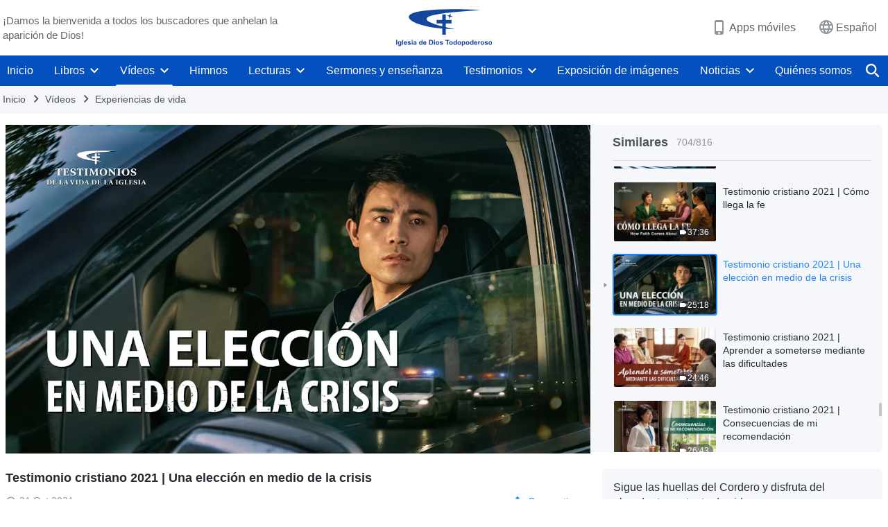

--- FILE ---
content_type: text/html; charset=UTF-8
request_url: https://es.godfootsteps.org/videos/a-choice-amidst-crisis.html
body_size: 24333
content:
<!DOCTYPE html>
<html dir="ltr" lang="es" prefix="og: https://ogp.me/ns#">
<head>
    
    <meta charset="UTF-8">
    <meta name="viewport" content="width=device-width, initial-scale=1.0, maximum-scale=1.0, user-scalable=no">
    <meta name="google-site-verification" content="sGSOMgTL7sHohUuvDuPlG4km8BtfIOutJbxjCT2A6Vw"/>
    <link rel="profile" href="https://gmpg.org/xfn/11">
        <link rel="alternate" href="https://www.godfootsteps.org" hreflang="zh-tw" title="全能神教會"/>
        <link rel="alternate" href="https://www.hidden-advent.org" hreflang="zh-cn" title="全能神教会"/>
        <link rel="alternate" href="https://ar.godfootsteps.org" hreflang="ar" title="كنيسة الله القدير"/>
        <link rel="alternate" href="https://bg.godfootsteps.org" hreflang="bg" title="Църквата на Всемогъщия Бог"/>
        <link rel="alternate" href="https://bn.godfootsteps.org" hreflang="bn" title="সর্বশক্তিমান ঈশ্বরের গির্জা"/>
        <link rel="alternate" href="https://de.godfootsteps.org" hreflang="de" title="Die Kirche des Allmächtigen Gottes"/>
        <link rel="alternate" href="https://el.godfootsteps.org" hreflang="el" title="Εκκλησία του Παντοδύναμου Θεού"/>
        <link rel="alternate" href="https://en.godfootsteps.org" hreflang="en" title="The Church of Almighty God"/>
        <link rel="alternate" href="https://es.godfootsteps.org" hreflang="es" title="Iglesia de Dios Todopoderoso"/>
        <link rel="alternate" href="https://fr.godfootsteps.org" hreflang="fr" title="L'Église de Dieu Tout-Puissant"/>
        <link rel="alternate" href="https://he.godfootsteps.org" hreflang="he" title="כנסיית האל הכול יכול"/>
        <link rel="alternate" href="https://hi.godfootsteps.org" hreflang="hi" title="सर्वशक्तिमान परमेश्वर की कलीसिया"/>
        <link rel="alternate" href="https://hmn.godfootsteps.org" hreflang="hmn" title="Pawg Ntseeg Ntawm Vajtswv Tus Uas Muaj Hwj Chim Loj Kawg Nkaus"/>
        <link rel="alternate" href="https://hr.godfootsteps.org" hreflang="hr" title="Crkva Svemogućeg Boga"/>
        <link rel="alternate" href="https://hu.godfootsteps.org" hreflang="hu" title="Mindenható Isten Egyháza"/>
        <link rel="alternate" href="https://id.godfootsteps.org" hreflang="id" title="Gereja Tuhan Yang Mahakuasa"/>
        <link rel="alternate" href="https://it.godfootsteps.org" hreflang="it" title="La Chiesa di Dio Onnipotente"/>
        <link rel="alternate" href="https://jp.godfootsteps.org" hreflang="ja" title="全能神教会"/>
        <link rel="alternate" href="https://km.godfootsteps.org" hreflang="km" title="ពួកជំនុំនៃព្រះដ៏មានគ្រប់ព្រះចេស្ដា"/>
        <link rel="alternate" href="https://kr.godfootsteps.org" hreflang="kr" title="전능하신 하나님 교회"/>
        <link rel="alternate" href="https://lo.godfootsteps.org" hreflang="lo" title="ຄຣິສຕະຈັກຂອງພຣະເຈົ້າອົງຊົງລິດທານຸພາບສູງສຸດ"/>
        <link rel="alternate" href="https://ml.godfootsteps.org" hreflang="ml" title="സര്‍വശക്തനായ ദൈവത്തിന്റെ സഭ"/>
        <link rel="alternate" href="https://mn.godfootsteps.org" hreflang="mn" title="Төгс Хүчит Бурханы Чуулган"/>
        <link rel="alternate" href="https://my.godfootsteps.org" hreflang="my" title="အနန္တတန်ခိုးရှင် ဘုရားသခင်၏အသင်းတော်"/>
        <link rel="alternate" href="https://ne.godfootsteps.org" hreflang="ne" title="सर्वशक्तिमान्‌ परमेश्‍वरको मण्डली"/>
        <link rel="alternate" href="https://nl.godfootsteps.org" hreflang="nl" title="De Kerk van Almachtige God"/>
        <link rel="alternate" href="https://pa.godfootsteps.org" hreflang="pa" title="ਸਰਬਸ਼ਕਤੀਮਾਨ ਪਰਮੇਸ਼ੁਰ ਦੀ ਕਲੀਸਿਯਾ"/>
        <link rel="alternate" href="https://pl.godfootsteps.org" hreflang="pl" title="Kościół Boga Wszechmogącego"/>
        <link rel="alternate" href="https://pt.godfootsteps.org" hreflang="pt" title="Igreja de Deus Todo-Poderoso"/>
        <link rel="alternate" href="https://ro.godfootsteps.org" hreflang="ro" title="Biserica lui Dumnezeu Atotputernic"/>
        <link rel="alternate" href="https://ru.godfootsteps.org" hreflang="ru" title="Церковь Всемогущего Бога"/>
        <link rel="alternate" href="https://sk.godfootsteps.org" hreflang="sk" title="Cirkev Všemohúceho Boha"/>
        <link rel="alternate" href="https://sr.godfootsteps.org" hreflang="sr" title="Crkva Svemogućeg Boga"/>
        <link rel="alternate" href="https://sv.godfootsteps.org" hreflang="sv" title="Allsmäktige Guds Kyrka"/>
        <link rel="alternate" href="https://sw.godfootsteps.org" hreflang="sw" title="Kanisa la Mwenyezi Mungu"/>
        <link rel="alternate" href="https://ta.godfootsteps.org" hreflang="ta" title="சர்வவல்லமையுள்ள தேவனுடைய திருச்சபை"/>
        <link rel="alternate" href="https://th.godfootsteps.org" hreflang="th" title="คริสตจักรแห่งพระเจ้าผู้ทรงมหิทธิฤทธิ์"/>
        <link rel="alternate" href="https://tl.godfootsteps.org" hreflang="tl" title="Ang Iglesia ng Makapangyarihang Diyos"/>
        <link rel="alternate" href="https://uk.godfootsteps.org" hreflang="uk" title="Церква Всемогутнього Бога"/>
        <link rel="alternate" href="https://ur.godfootsteps.org" hreflang="ur" title="قادر مطلق خدا کی کلیسیا"/>
        <link rel="alternate" href="https://vi.godfootsteps.org" hreflang="vi" title="Hội Thánh Đức Chúa Trời Toàn Năng"/>
        <link rel="alternate" href="https://zu.godfootsteps.org" hreflang="zu" title="IBandla LikaNkulunkulu USomandla"/>
        <meta http-equiv="x-dns-prefetch-control" content="on">
    <link rel="preconnect" href="//i.ytimg.com" crossorigin>
    <link rel="preconnect" href="//www.googletagmanager.com" crossorigin>
    <link rel="preconnect" href="//static.kingdomsalvation.org" crossorigin>
    <link rel="dns-prefetch" href="//i.ytimg.com">
    <link rel="dns-prefetch" href="//www.googletagmanager.com">
    <link rel="dns-prefetch" href="//static.kingdomsalvation.org">
    <link rel="apple-touch-icon" sizes="180x180" href="https://static.kingdomsalvation.org/cdn/images/website-icon/official/apple-touch-icon.png">
    <link rel="icon" type="image/png" sizes="32x32" href="https://static.kingdomsalvation.org/cdn/images/website-icon/official/favicon-32x32.png">
    <link rel="icon" type="image/png" sizes="16x16" href="https://static.kingdomsalvation.org/cdn/images/website-icon/official/favicon-16x16.png">

    
		<!-- All in One SEO 4.6.2 - aioseo.com -->
		<title>Testimonio cristiano 2021 | Una elección en medio de la crisis | Iglesia de Dios Todopoderoso</title>
		<meta name="description" content="Tres años atrás, el hermano Zhang recibe una carta en la que se afirma que han sido detenidos el líder y algunos hermanos y hermanas de una iglesia, que otros miembros han sido puestos bajo vigilancia por la policía del PCCh y que los libros de la palabra de Dios almacenados en la iglesia deben" />
		<meta name="robots" content="max-image-preview:large" />
		<link rel="canonical" href="https://es.godfootsteps.org/videos/a-choice-amidst-crisis.html" />
		<meta name="generator" content="All in One SEO (AIOSEO) 4.6.2" />
		<meta property="og:locale" content="es_ES" />
		<meta property="og:site_name" content="Iglesia de Dios Todopoderoso" />
		<meta property="og:type" content="article" />
		<meta property="og:title" content="Testimonio cristiano 2021 | Una elección en medio de la crisis | Iglesia de Dios Todopoderoso" />
		<meta property="og:description" content="Tres años atrás, el hermano Zhang recibe una carta en la que se afirma que han sido detenidos el líder y algunos hermanos y hermanas de una iglesia, que otros miembros han sido puestos bajo vigilancia por la policía del PCCh y que los libros de la palabra de Dios almacenados en la iglesia deben" />
		<meta property="og:url" content="https://es.godfootsteps.org/videos/a-choice-amidst-crisis.html" />
		<meta property="og:image" content="https://i.ytimg.com/vi/MjuBZ4DXKQc/maxresdefault.jpg?v=250503&amp;v=250503" />
		<meta property="og:image:secure_url" content="https://i.ytimg.com/vi/MjuBZ4DXKQc/maxresdefault.jpg?v=250503&amp;v=250503" />
		<meta property="article:publisher" content="https://www.facebook.com/kingdomsalvationes" />
		<meta name="twitter:card" content="summary_large_image" />
		<meta name="twitter:site" content="@CAGchurches" />
		<meta name="twitter:title" content="Testimonio cristiano 2021 | Una elección en medio de la crisis | Iglesia de Dios Todopoderoso" />
		<meta name="twitter:description" content="Tres años atrás, el hermano Zhang recibe una carta en la que se afirma que han sido detenidos el líder y algunos hermanos y hermanas de una iglesia, que otros miembros han sido puestos bajo vigilancia por la policía del PCCh y que los libros de la palabra de Dios almacenados en la iglesia deben" />
		<meta name="twitter:image" content="https://i.ytimg.com/vi/MjuBZ4DXKQc/maxresdefault.jpg?v=250503" />
		<script type="application/ld+json" class="aioseo-schema">
			{"@context":"https:\/\/schema.org","@graph":[{"@type":"BreadcrumbList","@id":"https:\/\/es.godfootsteps.org\/videos\/a-choice-amidst-crisis.html#breadcrumblist","itemListElement":[{"@type":"ListItem","@id":"https:\/\/es.godfootsteps.org\/#listItem","position":1,"name":"Home","item":"https:\/\/es.godfootsteps.org\/","nextItem":"https:\/\/es.godfootsteps.org\/videos\/a-choice-amidst-crisis.html#listItem"},{"@type":"ListItem","@id":"https:\/\/es.godfootsteps.org\/videos\/a-choice-amidst-crisis.html#listItem","position":2,"name":"Testimonio cristiano 2021 | Una elecci\u00f3n en medio de la crisis","previousItem":"https:\/\/es.godfootsteps.org\/#listItem"}]},{"@type":"Organization","@id":"https:\/\/es.godfootsteps.org\/#organization","name":"Iglesia de Dios Todopoderoso","url":"https:\/\/es.godfootsteps.org\/","logo":{"@type":"ImageObject","url":"https:\/\/es.godfootsteps.org\/wp-content\/uploads\/\u5b98\u7db2LOGO-\u5c0e\u822a\u7528-ZB20181206-ES\uff08\u897f\u8a9e\uff09.svg","@id":"https:\/\/es.godfootsteps.org\/videos\/a-choice-amidst-crisis.html\/#organizationLogo"},"image":{"@id":"https:\/\/es.godfootsteps.org\/videos\/a-choice-amidst-crisis.html\/#organizationLogo"},"sameAs":["https:\/\/www.instagram.com\/thechurchofalmightygod.es\/","https:\/\/www.youtube.com\/c\/IglesiadeDiosTodopoderoso"],"contactPoint":{"@type":"ContactPoint","telephone":"+34663435098","contactType":"customer support"}},{"@type":"WebPage","@id":"https:\/\/es.godfootsteps.org\/videos\/a-choice-amidst-crisis.html#webpage","url":"https:\/\/es.godfootsteps.org\/videos\/a-choice-amidst-crisis.html","name":"Testimonio cristiano 2021 | Una elecci\u00f3n en medio de la crisis | Iglesia de Dios Todopoderoso","description":"Tres a\u00f1os atr\u00e1s, el hermano Zhang recibe una carta en la que se afirma que han sido detenidos el l\u00edder y algunos hermanos y hermanas de una iglesia, que otros miembros han sido puestos bajo vigilancia por la polic\u00eda del PCCh y que los libros de la palabra de Dios almacenados en la iglesia deben","inLanguage":"es-ES","isPartOf":{"@id":"https:\/\/es.godfootsteps.org\/#website"},"breadcrumb":{"@id":"https:\/\/es.godfootsteps.org\/videos\/a-choice-amidst-crisis.html#breadcrumblist"},"datePublished":"2021-10-31T08:59:02+01:00","dateModified":"2021-10-31T08:59:02+01:00"},{"@type":"WebSite","@id":"https:\/\/es.godfootsteps.org\/#website","url":"https:\/\/es.godfootsteps.org\/","name":"Iglesia de Dios Todopoderoso","inLanguage":"es-ES","publisher":{"@id":"https:\/\/es.godfootsteps.org\/#organization"}}]}
		</script>
		<!-- All in One SEO -->

<style id='jetpack-sharing-buttons-style-inline-css' type='text/css'>
.jetpack-sharing-buttons__services-list{display:flex;flex-direction:row;flex-wrap:wrap;gap:0;list-style-type:none;margin:5px;padding:0}.jetpack-sharing-buttons__services-list.has-small-icon-size{font-size:12px}.jetpack-sharing-buttons__services-list.has-normal-icon-size{font-size:16px}.jetpack-sharing-buttons__services-list.has-large-icon-size{font-size:24px}.jetpack-sharing-buttons__services-list.has-huge-icon-size{font-size:36px}@media print{.jetpack-sharing-buttons__services-list{display:none!important}}ul.jetpack-sharing-buttons__services-list.has-background{padding:1.25em 2.375em}
</style>
<style id='classic-theme-styles-inline-css' type='text/css'>
/*! This file is auto-generated */
.wp-block-button__link{color:#fff;background-color:#32373c;border-radius:9999px;box-shadow:none;text-decoration:none;padding:calc(.667em + 2px) calc(1.333em + 2px);font-size:1.125em}.wp-block-file__button{background:#32373c;color:#fff;text-decoration:none}
</style>
<style id='global-styles-inline-css' type='text/css'>
body{--wp--preset--color--black: #000000;--wp--preset--color--cyan-bluish-gray: #abb8c3;--wp--preset--color--white: #ffffff;--wp--preset--color--pale-pink: #f78da7;--wp--preset--color--vivid-red: #cf2e2e;--wp--preset--color--luminous-vivid-orange: #ff6900;--wp--preset--color--luminous-vivid-amber: #fcb900;--wp--preset--color--light-green-cyan: #7bdcb5;--wp--preset--color--vivid-green-cyan: #00d084;--wp--preset--color--pale-cyan-blue: #8ed1fc;--wp--preset--color--vivid-cyan-blue: #0693e3;--wp--preset--color--vivid-purple: #9b51e0;--wp--preset--gradient--vivid-cyan-blue-to-vivid-purple: linear-gradient(135deg,rgba(6,147,227,1) 0%,rgb(155,81,224) 100%);--wp--preset--gradient--light-green-cyan-to-vivid-green-cyan: linear-gradient(135deg,rgb(122,220,180) 0%,rgb(0,208,130) 100%);--wp--preset--gradient--luminous-vivid-amber-to-luminous-vivid-orange: linear-gradient(135deg,rgba(252,185,0,1) 0%,rgba(255,105,0,1) 100%);--wp--preset--gradient--luminous-vivid-orange-to-vivid-red: linear-gradient(135deg,rgba(255,105,0,1) 0%,rgb(207,46,46) 100%);--wp--preset--gradient--very-light-gray-to-cyan-bluish-gray: linear-gradient(135deg,rgb(238,238,238) 0%,rgb(169,184,195) 100%);--wp--preset--gradient--cool-to-warm-spectrum: linear-gradient(135deg,rgb(74,234,220) 0%,rgb(151,120,209) 20%,rgb(207,42,186) 40%,rgb(238,44,130) 60%,rgb(251,105,98) 80%,rgb(254,248,76) 100%);--wp--preset--gradient--blush-light-purple: linear-gradient(135deg,rgb(255,206,236) 0%,rgb(152,150,240) 100%);--wp--preset--gradient--blush-bordeaux: linear-gradient(135deg,rgb(254,205,165) 0%,rgb(254,45,45) 50%,rgb(107,0,62) 100%);--wp--preset--gradient--luminous-dusk: linear-gradient(135deg,rgb(255,203,112) 0%,rgb(199,81,192) 50%,rgb(65,88,208) 100%);--wp--preset--gradient--pale-ocean: linear-gradient(135deg,rgb(255,245,203) 0%,rgb(182,227,212) 50%,rgb(51,167,181) 100%);--wp--preset--gradient--electric-grass: linear-gradient(135deg,rgb(202,248,128) 0%,rgb(113,206,126) 100%);--wp--preset--gradient--midnight: linear-gradient(135deg,rgb(2,3,129) 0%,rgb(40,116,252) 100%);--wp--preset--font-size--small: 13px;--wp--preset--font-size--medium: 20px;--wp--preset--font-size--large: 36px;--wp--preset--font-size--x-large: 42px;--wp--preset--spacing--20: 0.44rem;--wp--preset--spacing--30: 0.67rem;--wp--preset--spacing--40: 1rem;--wp--preset--spacing--50: 1.5rem;--wp--preset--spacing--60: 2.25rem;--wp--preset--spacing--70: 3.38rem;--wp--preset--spacing--80: 5.06rem;--wp--preset--shadow--natural: 6px 6px 9px rgba(0, 0, 0, 0.2);--wp--preset--shadow--deep: 12px 12px 50px rgba(0, 0, 0, 0.4);--wp--preset--shadow--sharp: 6px 6px 0px rgba(0, 0, 0, 0.2);--wp--preset--shadow--outlined: 6px 6px 0px -3px rgba(255, 255, 255, 1), 6px 6px rgba(0, 0, 0, 1);--wp--preset--shadow--crisp: 6px 6px 0px rgba(0, 0, 0, 1);}:where(.is-layout-flex){gap: 0.5em;}:where(.is-layout-grid){gap: 0.5em;}body .is-layout-flow > .alignleft{float: left;margin-inline-start: 0;margin-inline-end: 2em;}body .is-layout-flow > .alignright{float: right;margin-inline-start: 2em;margin-inline-end: 0;}body .is-layout-flow > .aligncenter{margin-left: auto !important;margin-right: auto !important;}body .is-layout-constrained > .alignleft{float: left;margin-inline-start: 0;margin-inline-end: 2em;}body .is-layout-constrained > .alignright{float: right;margin-inline-start: 2em;margin-inline-end: 0;}body .is-layout-constrained > .aligncenter{margin-left: auto !important;margin-right: auto !important;}body .is-layout-constrained > :where(:not(.alignleft):not(.alignright):not(.alignfull)){max-width: var(--wp--style--global--content-size);margin-left: auto !important;margin-right: auto !important;}body .is-layout-constrained > .alignwide{max-width: var(--wp--style--global--wide-size);}body .is-layout-flex{display: flex;}body .is-layout-flex{flex-wrap: wrap;align-items: center;}body .is-layout-flex > *{margin: 0;}body .is-layout-grid{display: grid;}body .is-layout-grid > *{margin: 0;}:where(.wp-block-columns.is-layout-flex){gap: 2em;}:where(.wp-block-columns.is-layout-grid){gap: 2em;}:where(.wp-block-post-template.is-layout-flex){gap: 1.25em;}:where(.wp-block-post-template.is-layout-grid){gap: 1.25em;}.has-black-color{color: var(--wp--preset--color--black) !important;}.has-cyan-bluish-gray-color{color: var(--wp--preset--color--cyan-bluish-gray) !important;}.has-white-color{color: var(--wp--preset--color--white) !important;}.has-pale-pink-color{color: var(--wp--preset--color--pale-pink) !important;}.has-vivid-red-color{color: var(--wp--preset--color--vivid-red) !important;}.has-luminous-vivid-orange-color{color: var(--wp--preset--color--luminous-vivid-orange) !important;}.has-luminous-vivid-amber-color{color: var(--wp--preset--color--luminous-vivid-amber) !important;}.has-light-green-cyan-color{color: var(--wp--preset--color--light-green-cyan) !important;}.has-vivid-green-cyan-color{color: var(--wp--preset--color--vivid-green-cyan) !important;}.has-pale-cyan-blue-color{color: var(--wp--preset--color--pale-cyan-blue) !important;}.has-vivid-cyan-blue-color{color: var(--wp--preset--color--vivid-cyan-blue) !important;}.has-vivid-purple-color{color: var(--wp--preset--color--vivid-purple) !important;}.has-black-background-color{background-color: var(--wp--preset--color--black) !important;}.has-cyan-bluish-gray-background-color{background-color: var(--wp--preset--color--cyan-bluish-gray) !important;}.has-white-background-color{background-color: var(--wp--preset--color--white) !important;}.has-pale-pink-background-color{background-color: var(--wp--preset--color--pale-pink) !important;}.has-vivid-red-background-color{background-color: var(--wp--preset--color--vivid-red) !important;}.has-luminous-vivid-orange-background-color{background-color: var(--wp--preset--color--luminous-vivid-orange) !important;}.has-luminous-vivid-amber-background-color{background-color: var(--wp--preset--color--luminous-vivid-amber) !important;}.has-light-green-cyan-background-color{background-color: var(--wp--preset--color--light-green-cyan) !important;}.has-vivid-green-cyan-background-color{background-color: var(--wp--preset--color--vivid-green-cyan) !important;}.has-pale-cyan-blue-background-color{background-color: var(--wp--preset--color--pale-cyan-blue) !important;}.has-vivid-cyan-blue-background-color{background-color: var(--wp--preset--color--vivid-cyan-blue) !important;}.has-vivid-purple-background-color{background-color: var(--wp--preset--color--vivid-purple) !important;}.has-black-border-color{border-color: var(--wp--preset--color--black) !important;}.has-cyan-bluish-gray-border-color{border-color: var(--wp--preset--color--cyan-bluish-gray) !important;}.has-white-border-color{border-color: var(--wp--preset--color--white) !important;}.has-pale-pink-border-color{border-color: var(--wp--preset--color--pale-pink) !important;}.has-vivid-red-border-color{border-color: var(--wp--preset--color--vivid-red) !important;}.has-luminous-vivid-orange-border-color{border-color: var(--wp--preset--color--luminous-vivid-orange) !important;}.has-luminous-vivid-amber-border-color{border-color: var(--wp--preset--color--luminous-vivid-amber) !important;}.has-light-green-cyan-border-color{border-color: var(--wp--preset--color--light-green-cyan) !important;}.has-vivid-green-cyan-border-color{border-color: var(--wp--preset--color--vivid-green-cyan) !important;}.has-pale-cyan-blue-border-color{border-color: var(--wp--preset--color--pale-cyan-blue) !important;}.has-vivid-cyan-blue-border-color{border-color: var(--wp--preset--color--vivid-cyan-blue) !important;}.has-vivid-purple-border-color{border-color: var(--wp--preset--color--vivid-purple) !important;}.has-vivid-cyan-blue-to-vivid-purple-gradient-background{background: var(--wp--preset--gradient--vivid-cyan-blue-to-vivid-purple) !important;}.has-light-green-cyan-to-vivid-green-cyan-gradient-background{background: var(--wp--preset--gradient--light-green-cyan-to-vivid-green-cyan) !important;}.has-luminous-vivid-amber-to-luminous-vivid-orange-gradient-background{background: var(--wp--preset--gradient--luminous-vivid-amber-to-luminous-vivid-orange) !important;}.has-luminous-vivid-orange-to-vivid-red-gradient-background{background: var(--wp--preset--gradient--luminous-vivid-orange-to-vivid-red) !important;}.has-very-light-gray-to-cyan-bluish-gray-gradient-background{background: var(--wp--preset--gradient--very-light-gray-to-cyan-bluish-gray) !important;}.has-cool-to-warm-spectrum-gradient-background{background: var(--wp--preset--gradient--cool-to-warm-spectrum) !important;}.has-blush-light-purple-gradient-background{background: var(--wp--preset--gradient--blush-light-purple) !important;}.has-blush-bordeaux-gradient-background{background: var(--wp--preset--gradient--blush-bordeaux) !important;}.has-luminous-dusk-gradient-background{background: var(--wp--preset--gradient--luminous-dusk) !important;}.has-pale-ocean-gradient-background{background: var(--wp--preset--gradient--pale-ocean) !important;}.has-electric-grass-gradient-background{background: var(--wp--preset--gradient--electric-grass) !important;}.has-midnight-gradient-background{background: var(--wp--preset--gradient--midnight) !important;}.has-small-font-size{font-size: var(--wp--preset--font-size--small) !important;}.has-medium-font-size{font-size: var(--wp--preset--font-size--medium) !important;}.has-large-font-size{font-size: var(--wp--preset--font-size--large) !important;}.has-x-large-font-size{font-size: var(--wp--preset--font-size--x-large) !important;}
.wp-block-navigation a:where(:not(.wp-element-button)){color: inherit;}
:where(.wp-block-post-template.is-layout-flex){gap: 1.25em;}:where(.wp-block-post-template.is-layout-grid){gap: 1.25em;}
:where(.wp-block-columns.is-layout-flex){gap: 2em;}:where(.wp-block-columns.is-layout-grid){gap: 2em;}
.wp-block-pullquote{font-size: 1.5em;line-height: 1.6;}
</style>

<!-- <meta name="GmediaGallery" version="1.22.0/1.8.0" license="" /> -->
<script type="application/ld+json">
        [{
            "@context": "http://schema.org",
            "@type": "WebSite",
            "name": "Iglesia de Dios Todopoderoso",
            "url": "https://es.godfootsteps.org"
        }]
        </script>
<script>
        window.$g2_config = {
            site_lang:"es_ES",
            site_type:"official",
            is_cn:false,
            is_latin:true,
            is_rtl:false,
            media_url:"https://static.kingdomsalvation.org",
            s_footnotes:"Nota al pie",
            template_name:"page-video-player",
            videoPlatform:"YouTube",
            facebook_user_name:"kingdomsalvationes",
            host_name:"https://es.godfootsteps.org",
            comments_platform:"jetpack",
        }
        </script>
  <script type="text/javascript">
    function getBrowserInfo() {
      var Sys = {};
      var ua = navigator.userAgent.toLowerCase();
      var re = /(rv:|msie|edge|firefox|chrome|opera|version).*?([\d.]+)/;
      var m = ua.match(re);
      Sys.browser = m[1].replace(/version/, "'safari");
      Sys.ver = m[2];
      return Sys;
    }

    function versionInfo() {
      document.documentElement.setAttribute('versionOld', 'true');
      document.write('<style type="text/css" id="BrowVer">html[versionOld]{display:none;}</style>');
    }
    var sys = getBrowserInfo();
    switch (sys.browser) {
      case 'chrome':
        parseInt(sys.ver) <= 60 && versionInfo();
        break;
      case 'firefox':
        parseInt(sys.ver) <= 50 && versionInfo();
        break;
      case 'safari':
        parseInt(sys.ver) <= 10 && versionInfo();
        break;
        //  IE
      case 'rv':
      case 'msie':
        parseInt(sys.ver) <= 10 && versionInfo();
        break;
      case 'opera':
        parseInt(sys.ver) <= 10 && versionInfo();
        break;
      default:
        ''
        break;
    }
  </script>
        <link rel="stylesheet" type="text/css" href="https://static.kingdomsalvation.org/cdn/v3/official/framework/css/framework.min.css?v=250503">
        <link rel="stylesheet" type="text/css" href="https://static.kingdomsalvation.org/cdn/v3/common/header/header.min.css?v=250503">
                <link rel="stylesheet" type="text/css" href="https://static.kingdomsalvation.org/cdn/v3/common/footer/footer.min.css?v=250503" media="print" onload="this.media='all'">
                <link rel="stylesheet" href="https://static.kingdomsalvation.org/cdn/v3/common/call-action-guild/call-action-guild.min.css?v=250503" media="print" onload="this.media='all'">
<link rel="stylesheet" type="text/css" href="https://cdnjs.cloudflare.com/ajax/libs/clusterize.js/0.18.0/clusterize.min.css">
<link rel="stylesheet" type="text/css" href="https://static.kingdomsalvation.org/cdn/v3/common/page-video-player/page-video-player.min.css?v=250503">
<script type="text/javascript">
/* <![CDATA[ */
var gospelAjax = {"ajaxurl":"https:\/\/es.godfootsteps.org\/wp-admin\/admin-ajax.php","security":"9eb38e42fc"};
/* ]]> */
</script>
    <style>@font-face{font-family:icomoon;src:url('https://static.kingdomsalvation.org/cdn/v3/sources/fonts/official/fonts/icomoon.woff?v=250503') format('woff');font-weight: normal;font-style:normal;font-display:swap}[class*=" icon-"],[class^=icon-]{font-family:icomoon!important;speak:never;font-style:normal;font-weight:400;font-variant:normal;text-transform:none;line-height:1;-webkit-font-smoothing:antialiased;-moz-osx-font-smoothing:grayscale}.icon-videos-list:before{content:"\e945";color:#fff;}.icon-content-copy:before{content:"\e942";color:#666}.icon-widgets:before{content:"\e943";color:#666}.icon-filter-list:before{content:"\e944"}.icon-youtube .path1:before{content:"\e940";color:#fff}.icon-youtube .path2:before{content:"\e941";margin-left:-1.421875em;color:#000}.icon-chatonline .path1:before{content:"\e93d";color:#8ad686}.icon-chatonline .path2:before{content:"\e93e";margin-left:-1.23046875em;color:#fff}.icon-chatonline .path3:before{content:"\e93f";margin-left:-1.23046875em;color:#4db748}.icon-chat-icon .path1:before{content:"\e903";color:none;opacity:.85}.icon-chat-icon .path2:before{content:"\e904";margin-left:-1em;color:#000;opacity:.85}.icon-chat-icon .path3:before{content:"\e93b";margin-left:-1em;color:#fff;opacity:.85}.icon-close:before{content:"\e922"}.icon-cached:before{content:"\e93c"}.icon-lrc:before{content:"\e902"}.icon-send:before{content:"\e901"}.icon-volume-off:before{content:"\e93a"}.icon-play-arrow-filled:before{content:"\e900"}.icon-repeat-one:before{content:"\e938"}.icon-copy-link:before{content:"\e905"}.icon-communication-list:before{content:"\e906"}.icon-font-setting:before{content:"\e907"}.icon-font-add:before{content:"\e908"}.icon-font-cut:before{content:"\e909"}.icon-shuffle:before{content:"\e90a"}.icon-repeat:before{content:"\e90b"}.icon-share:before{content:"\e90c"}.icon-list-download:before{content:"\e90d"}.icon-text-rotate-vertical:before{content:"\e90e"}.icon-movie:before{content:"\e90f"}.icon-line-movie:before{content:"\e910"}.icon-forum:before{content:"\e911"}.icon-audio:before{content:"\e912"}.icon-books:before{content:"\e913"}.icon-search:before{content:"\e914"}.icon-headset:before{content:"\e915"}.icon-volume-mute:before{content:"\e916"}.icon-expand-more:before{content:"\e917"}.icon-expand-less:before{content:"\e918"}.icon-fullscreen-exit:before{content:"\e919"}.icon-fullscreen:before{content:"\e91a"}.icon-videocam:before{content:"\e91b"}.icon-play-arrow-outline:before{content:"\e91c"}.icon-cloud-download:before{content:"\e91d"}.icon-tune:before{content:"\e91e"}.icon-palette:before{content:"\e91f"}.icon-more-vert:before{content:"\e920"}.icon-menu:before{content:"\e921"}.icon-cancel:before{content:"\e923"}.icon-arrow-drop-down:before{content:"\e924"}.icon-arrow-back:before{content:"\e925"}.icon-navigate-next:before{content:"\e926"}.icon-navigate-before:before{content:"\e927"}.icon-phone-iphone:before{content:"\e928"}.icon-format-list-bulleted:before{content:"\e929"}.icon-mail-outline:before{content:"\e92a"}.icon-call:before{content:"\e92b"}.icon-playlist-play:before{content:"\e92c"}.icon-volume-up:before{content:"\e92d"}.icon-play-circle-outline:before{content:"\e92e"}.icon-pause-circle-outline:before{content:"\e92f"}.icon-skip-previous:before{content:"\e930"}.icon-skip-next:before{content:"\e931"}.icon-playlist-add:before{content:"\e932"}.icon-high-quality:before{content:"\e933"}.icon-language:before{content:"\e934"}.icon-list:before{content:"\e935"}.icon-history:before{content:"\e936"}.icon-view-list:before{content:"\e937"}.icon-view-module:before{content:"\e939"}</style>
    <style id="customCss"></style>

    <!-- Google Tag Manager -->
    <script>
        (function(w,d,s,l,i){
            w[l]=w[l]||[];
            w[l].push({'gtm.start':new Date().getTime(),event:'gtm.js'});
            var f=d.getElementsByTagName(s)[0],j=d.createElement(s),dl=l != 'dataLayer'?'&l='+l:'';
            j.async=true;j.src='https://www.googletagmanager.com/gtm.js?id='+i+dl;
            f.parentNode.insertBefore(j, f);
        })
        (window, document, 'script', 'dataLayer', 'GTM-P5C3B3B');
    </script>
    <!-- End Google Tag Manager -->
</head>
<body class="latin default-similar-videos" site_type="official" template_name="page-video-player">
<!-- Google Tag Manager (noscript) -->
<noscript>
    <iframe src="https://www.googletagmanager.com/ns.html?id=GTM-P5C3B3B" height="0" width="0" style="display:none;visibility:hidden"></iframe>
</noscript>
<!-- End Google Tag Manager (noscript) -->
<div class="head-commercial-wrap d-xl-none" data-showType="video_mp4" data-fixed="true" data-loop="yes" widgetId="commercial_whole_device_top">
    <a class="recom-item messenger-payload"  href="https://m.me/123669020653602?ref=website" data-android="" data-ios=""
        data-tab-img="https://www.kingdomsalvation.org/es/wp-content/uploads/2023/07/yingjiezhu-TAB-ZB20230714-ES-1536×190.mp4" data-mb-img="https://www.kingdomsalvation.org/es/wp-content/uploads/2023/07/yingjiezhu-MB-ZB20230714-ES-750×150.mp4" data-adname="Han llegado los días de Noé, ¿cómo encontrar el arca de los últimos días para poder entrar al refugio?"
        data-title="Han llegado los días de Noé, ¿cómo encontrar el arca de los últimos días para poder entrar al refugio?" tabIndex="0" linkType="page_link" target="_blank" data-ref="TOP-AD"></a>
</div><header id="header">
    <div class="container head">
        <p class="d-none d-xl-block">¡Damos la bienvenida a todos los buscadores que anhelan la aparición de Dios!</p>
        <button id="sidenav-btn" data-target="mobile-slide-out" class="d-xl-none btn btn-icon"><i class="icon-menu"></i>
        </button>
        <a href="https://es.godfootsteps.org" class="logo" title="Iglesia de Dios Todopoderoso">
            <img src="https://es.godfootsteps.org/wp-content/uploads/2023/09/es-logo.svg" alt="Iglesia de Dios Todopoderoso" title="Iglesia de Dios Todopoderoso">
            <h1>Iglesia de Dios Todopoderoso</h1>
        </a>
        <div class="head-right">
            <a href="javascript:;" id="apps-trigger-btn" class="mobile-app">
                <i class="icon-phone-iphone"></i>Apps móviles</a>
            <button class="language"><i class="icon-language"></i>Español</button>
            <button class="mb-search-show-btn d-xl-none btn btn-icon"><i class="icon-search"></i></button>
        </div>
    </div>
    <nav id="navbar" class="d-none d-xl-block">
        <div class="container nav-box-navigation">
			<ul id="nav-menu" class="menu"><li class="menu-item menu-item-type-post_type"><a href="https://es.godfootsteps.org/">Inicio</a></li>
<li class="menu-item menu-item-type-post_type menu-item-has-children"><a href="https://es.godfootsteps.org/books.html">Libros</a><button class="btn icon-expand-more"></button>
<ul class="sub-menu">
	<li class="menu-item"><a href="https://es.godfootsteps.org/books/utterances-of-christ.html">Declaraciones de Cristo de los últimos días</a></li>
	<li class="menu-item"><a href="https://es.godfootsteps.org/books/gospel-books.html">Libros del evangelio</a></li>
	<li class="menu-item"><a href="https://es.godfootsteps.org/books/books-on-life-entry.html">Libros sobre la entrada en la vida</a></li>
	<li class="menu-item"><a href="https://es.godfootsteps.org/books/testimonies.html">Testimonios experienciales</a></li>
</ul>
</li>
<li class="menu-item menu-item-type-post_type menu-item-has-children"><a href="https://es.godfootsteps.org/videos.html">Vídeos</a><button class="btn icon-expand-more"></button>
<ul class="sub-menu">
	<li class="menu-item menu-item-has-children"><a href="#">Lecturas de las Palabras de Dios Todopoderoso</a><button class="btn icon-expand-more"></button>
	<ul class="sub-menu">
		<li class="menu-item"><a href="https://es.godfootsteps.org/video-category/almighty-god-word.html">Lecturas de La Palabra, Vol. I: La aparición y obra de Dios</a></li>
		<li class="menu-item"><a href="https://es.godfootsteps.org/video-category/the-way-to-know-God.html">Lecturas de La Palabra, Vol. II: Sobre conocer a Dios</a></li>
		<li class="menu-item"><a href="https://es.godfootsteps.org/video-category/records-of-talks-of-Christ-of-the-last-days.html">Lecturas de La Palabra, Vol. III: Discursos de Cristo de los últimos día</a></li>
		<li class="menu-item"><a href="https://es.godfootsteps.org/video-category/video-exposing-antichrists.html">Lecturas de La Palabra, Vol. IV: Desenmascarar a los anticristos</a></li>
		<li class="menu-item"><a href="https://es.godfootsteps.org/video-category/video-responsibilities-of-leaders-and-workers.html">Lecturas de La Palabra, Vol. V: Las responsabilidades de los líderes y obreros</a></li>
		<li class="menu-item"><a href="https://es.godfootsteps.org/video-category/video-on-the-pursuit-of-the-truth.html">Lecturas de La Palabra, Vol. VI: Sobre la búsqueda de la verdad</a></li>
	</ul>
</li>
	<li class="menu-item"><a href="https://es.godfootsteps.org/video-category/daily-words-of-God.html">Lecturas de Palabras diarias de Dios</a></li>
	<li class="menu-item"><a href="/video-category/gospel-movies.html">Películas del Evangelio</a></li>
	<li class="menu-item"><a href="/video-category/persecution-experience-movies.html">Películas sobre la persecución religiosa</a></li>
	<li class="menu-item"><a href="/video-category/experience-testimonies.html">Testimonios de la vida de la iglesia</a></li>
	<li class="menu-item"><a href="/video-category/life-experience-testimonies.html">Películas de experiencias de vivencias</a></li>
	<li class="menu-item"><a href="https://es.godfootsteps.org/video-category/sermons-seeking-true-faith.html">Serie de sermones: En busca de la fe verdadera</a></li>
	<li class="menu-item"><a href="/video-category/kingdom-mv.html">Vídeos musicales</a></li>
	<li class="menu-item"><a href="https://es.godfootsteps.org/video-category/kingdom-songs-of-praise.html">Interpretaciones de baile con música coral</a></li>
	<li class="menu-item"><a href="/video-category/choir.html">Serie de vídeos corales</a></li>
	<li class="menu-item"><a href="/video-category/the-life-of-the-church-artistic-series.html">Vida de Iglesia: Serie de programas de variedades</a></li>
	<li class="menu-item"><a href="/video-category/hymns.html">Vídeos de Himnos</a></li>
	<li class="menu-item"><a href="/video-category/disclosure-of-the-true-facts.html">Revelar la verdad</a></li>
	<li class="menu-item"><a href="/video-category/gospel-wonderful-pieces.html">Fragmentos destacados de Películas</a></li>
	<li class="menu-item menu-item-has-children"><a href="/video-category/feature-pages.html">Obras cinematográficas: momentos destacados</a><button class="btn icon-expand-more"></button>
	<ul class="sub-menu">
		<li class="menu-item"><a href="/video-category/choir-pages.html">Obras corales: momentos destacados</a></li>
		<li class="menu-item"><a href="/video-category/gospel-movie-pages.html">Películas: momentos destacados</a></li>
	</ul>
</li>
</ul>
</li>
<li class="menu-item menu-item-type-post_type"><a href="https://es.godfootsteps.org/hymns.html">Himnos</a></li>
<li class="menu-item menu-item-type-post_type menu-item-has-children"><a href="https://es.godfootsteps.org/recital.html">Lecturas</a><button class="btn icon-expand-more"></button>
<ul class="sub-menu">
	<li class="menu-item"><a href="https://es.godfootsteps.org/readings-knowing-God.html">Palabras diarias de Dios: Conocer a Dios</a></li>
	<li class="menu-item menu-item-has-children"><a href="https://es.godfootsteps.org/readings-a-christian-life.html">Palabras diarias de Dios: Una vida cristiana</a><button class="btn icon-expand-more"></button>
	<ul class="sub-menu">
		<li class="menu-item"><a href="/the-three-stages-of-work.html">Las tres etapas de la obra</a></li>
		<li class="menu-item"><a href="/God-s-appearance-and-work.html">La aparición y la obra de Dios</a></li>
		<li class="menu-item"><a href="/judgment-in-the-last-days.html">El juicio en los últimos días</a></li>
		<li class="menu-item"><a href="/the-incarnation.html">La encarnación</a></li>
		<li class="menu-item"><a href="/knowing-God-s-work.html">Conocer la obra de Dios</a></li>
		<li class="menu-item"><a href="/God-s-disposition-and-what-He-has-and-is.html">El carácter de Dios, lo que Él tiene y es</a></li>
		<li class="menu-item"><a href="/mysteries-about-the-bible.html">Los misterios sobre la Biblia</a></li>
		<li class="menu-item"><a href="/exposing-religious-notions.html">Revelación de las nociones religiosas</a></li>
		<li class="menu-item"><a href="/exposing-mankind-s-corruption.html">Revelación de la corrupción de la humanidad</a></li>
		<li class="menu-item"><a href="/entry-into-life.html">La entrada en la vida</a></li>
		<li class="menu-item"><a href="/destinations-and-outcomes.html">Destinos y resultados</a></li>
	</ul>
</li>
	<li class="menu-item menu-item-type-post_type"><a href="https://es.godfootsteps.org/recital-the-word-appears-in-the-flesh-selections.html">La Palabra, Vol. I: La aparición y obra de Dios (Selecciones)</a></li>
	<li class="menu-item menu-item-type-post_type"><a href="https://es.godfootsteps.org/readings-on-knowing-God-selections.html">La Palabra, Vol. II: Sobre conocer a Dios (capítulos completos)</a></li>
	<li class="menu-item menu-item-type-post_type"><a href="https://es.godfootsteps.org/readings-records-of-talks-of-Christ-of-the-last-days.html">La Palabra, Vol. III: Discursos de Cristo de los últimos días (capítulos completos)</a></li>
	<li class="menu-item menu-item-type-post_type"><a href="https://es.godfootsteps.org/audio-exposing-antichrists.html">La Palabra, Vol. IV: Desenmascarar a los anticristos (capítulos completos)</a></li>
	<li class="menu-item menu-item-type-post_type"><a href="https://es.godfootsteps.org/audio-responsibilities-of-leaders-and-workers.html">La Palabra, Vol. V: Las responsabilidades de los líderes y obreros (capítulos completos)</a></li>
	<li class="menu-item menu-item-type-post_type"><a href="https://es.godfootsteps.org/recital-on-the-pursuit-of-the-truth.html">La Palabra, Vol. VI: Sobre la búsqueda de la verdad (capítulos completos)</a></li>
</ul>
</li>
<li class="menu-item menu-item-type-post_type"><a href="https://es.godfootsteps.org/preaching.html">Sermones y enseñanza</a></li>
<li class="menu-item menu-item-has-children"><a href="/testimonies.html">Testimonios</a><button class="btn icon-expand-more"></button>
<ul class="sub-menu">
	<li class="menu-item menu-item-has-children"><a href="https://es.godfootsteps.org/testimonies-categories/testimonies-of-salvation.html">Testimonios de vivencias</a><button class="btn icon-expand-more"></button>
	<ul class="sub-menu">
		<li class="menu-item"><a href="/testimonies-categories/resolving-arrogance-self-righteousness.html">Resolver la arrogancia y la sentenciosidad</a></li>
		<li class="menu-item"><a href="/testimonies-categories/resolving-selfishness-and-baseness.html">Resolver el egoísmo y la bajeza</a></li>
		<li class="menu-item"><a href="/testimonies-categories/resolving-perfunctoriness.html">Resolver la superficialidad</a></li>
		<li class="menu-item"><a href="/testimonies-categories/resolving-deceit-and-trickery.html">Resolver la falsedad y el engaño</a></li>
		<li class="menu-item"><a href="/testimonies-categories/resolving-pursuit-of-status.html">Resolver la búsqueda de estatus</a></li>
		<li class="menu-item"><a href="/testimonies-categories/resolving-guardedness-and-misunderstanding.html">Resolver el recelo y los malentendidos</a></li>
		<li class="menu-item"><a href="/testimonies-categories/resolving-hypocrisy-and-pretense.html">Resolver el fingimiento de uno mismo</a></li>
		<li class="menu-item"><a href="/testimonies-categories/resolving-intent-to-gain-blessings.html">Resolver las intenciones de obtener bendiciones</a></li>
		<li class="menu-item"><a href="/testimonies-categories/resolving-traditional-notions.html">Resolver las nociones tradicionales</a></li>
		<li class="menu-item"><a href="/testimonies-categories/resolving-people-pleaser-mentality.html">Resolver el comportamiento de complacencia hacia las personas</a></li>
		<li class="menu-item"><a href="/testimonies-categories/other-1.html">Otros</a></li>
	</ul>
</li>
	<li class="menu-item"><a href="https://es.godfootsteps.org/testimonies-categories/overcomers.html">Testimonios de la persecución</a></li>
	<li class="menu-item menu-item-has-children"><a href="https://es.godfootsteps.org/testimonies-categories/testimonies-of-returning-to-god.html">Testimonios del regreso a Dios</a><button class="btn icon-expand-more"></button>
	<ul class="sub-menu">
		<li class="menu-item"><a href="https://es.godfootsteps.org/testimonies-categories/welcoming-the-lords-return.html">Recibir el regreso del Señor</a></li>
		<li class="menu-item"><a href="https://es.godfootsteps.org/testimonies-categories/spiritual-battles.html">Batallas espirituales</a></li>
	</ul>
</li>
	<li class="menu-item"><a href="https://es.godfootsteps.org/testimonies-categories/sermon-articles.html">Artículos sobre sermones</a></li>
	<li class="menu-item"><a href="https://es.godfootsteps.org/testimonies-categories/faith-guide.html">Guía de fe</a></li>
	<li class="menu-item menu-item-has-children"><a href="https://es.godfootsteps.org/testimonies-categories/soul-harbor.html">Fe y vida</a><button class="btn icon-expand-more"></button>
	<ul class="sub-menu">
		<li class="menu-item"><a href="https://es.godfootsteps.org/testimonies-categories/family-marriage.html">Familia</a></li>
		<li class="menu-item"><a href="/testimonies-categories/relating-to-children.html">Cómo tratar a los hijos</a></li>
		<li class="menu-item"><a href="/testimonies-categories/relating-to-parents.html">Cómo tratar a los padres</a></li>
		<li class="menu-item"><a href="/testimonies-categories/workplace-and-career.html">Lugar de trabajo</a></li>
		<li class="menu-item"><a href="/testimonies-categories/other.html">Otros</a></li>
	</ul>
</li>
</ul>
</li>
<li class="menu-item"><a href="/special-topic/picture-exhibition/">Exposición de imágenes</a></li>
<li class="menu-item menu-item-has-children"><a href="/news.html">Noticias</a><button class="btn icon-expand-more"></button>
<ul class="sub-menu">
	<li class="menu-item"><a href="/news-categories/church-news.html">Noticias de la Iglesia</a></li>
	<li class="menu-item"><a href="https://es.godfootsteps.org/news-categories/facts-of-ccp-persecution-of-christians.html">La realidad de la represión y persecución del PCCh</a></li>
	<li class="menu-item"><a href="/news-categories/special-focus.html">Enfoque especial</a></li>
	<li class="menu-item"><a href="/news-categories/interviews-comments.html">Entrevistas y comentarios</a></li>
</ul>
</li>
<li class="menu-item menu-item-type-post_type"><a href="https://es.godfootsteps.org/about-us.html">Quiénes somos</a></li>
</ul>            <button class="nav-search-btn"><i class="icon-search"></i><i class="icon-close"></i></button>
        </div>
        <section class="pc-search-wrapper">
            <form action="https://es.godfootsteps.org" method="get">
                <div class="search-box">
                    <meta content="https://es.godfootsteps.org/?s={s}">
                    <div class="search-input">
                        <i class="icon-search"></i>
                        <input type="search" class="sinput form-control" autocomplete="off" placeholder="Buscar..." name="s">
                        <button class="clear-btn d-none"><i class="icon-close"></i></button>
                        <button class="category-btn"><span>Filtrar</span><i class="icon-expand-more d-none d-md-block"></i><i class="icon-filter-list d-md-none"></i></button>
                    </div>
                    <button type="submit" class="search-btn btn">Buscar</button>
                </div>
            </form>
        </section>
    </nav>
</header>
<div id="mobile-slide-out" class="sidenav">
    <div class="sidenav-wrapper">
        <div class="sidenav-head">
            <button class="btn btn-icon sidenav-close"><i class="icon-close"></i></button>
        </div>
        <div class="sidenav-content">
            <a href="javascript:;" id="mobile-sidenav-apps">Apps móviles <i class="icon-expand-more"></i></a>
        </div>
    </div>
</div>
<div id="lang-wrapper" class="modal">
    <div class="modal-dialog">
        <div class="modal-box modal-content">
            <button class="focus sidenav-close"><i class="icon-navigate-before"></i>Regresar            </button>
            <div class="modal-header"><p>Idioma</p>
                <button class="btn btn-icon modal-header-close"><i class="icon-close"></i></button>
            </div>
            <div class="modal-body-content">
                <div class="lang-content d-flex">
											                        <a  href="https://www.godfootsteps.org" title="全能神教會" data-content="繁體中文">全能神教會</a>
											                        <a  href="https://www.hidden-advent.org" title="全能神教会" data-content="简体中文">全能神教会</a>
											                        <a  href="https://ar.godfootsteps.org" title="كنيسة الله القدير" data-content="العربية">كنيسة الله القدير</a>
											                        <a  href="https://bg.godfootsteps.org" title="Църквата на Всемогъщия Бог" data-content="Български">Църквата на Всемогъщия Бог</a>
											                        <a  href="https://bn.godfootsteps.org" title="সর্বশক্তিমান ঈশ্বরের গির্জা" data-content="বাংলা">সর্বশক্তিমান ঈশ্বরের গির্জা</a>
											                        <a  href="https://de.godfootsteps.org" title="Die Kirche des Allmächtigen Gottes" data-content="Deutsch">Die Kirche des Allmächtigen Gottes</a>
											                        <a  href="https://el.godfootsteps.org" title="Εκκλησία του Παντοδύναμου Θεού" data-content="Ελληνικά">Εκκλησία του Παντοδύναμου Θεού</a>
											                        <a  href="https://en.godfootsteps.org" title="The Church of Almighty God" data-content="English">The Church of Almighty God</a>
											                        <a class="active" href="https://es.godfootsteps.org" title="Iglesia de Dios Todopoderoso" data-content="Español">Iglesia de Dios Todopoderoso</a>
											                        <a  href="https://fr.godfootsteps.org" title="L'Église de Dieu Tout-Puissant" data-content="Français">L'Église de Dieu Tout-Puissant</a>
											                        <a  href="https://he.godfootsteps.org" title="כנסיית האל הכול יכול" data-content="עברית">כנסיית האל הכול יכול</a>
											                        <a  href="https://hi.godfootsteps.org" title="सर्वशक्तिमान परमेश्वर की कलीसिया" data-content="हिन्दी">सर्वशक्तिमान परमेश्वर की कलीसिया</a>
											                        <a  href="https://hmn.godfootsteps.org" title="Pawg Ntseeg Ntawm Vajtswv Tus Uas Muaj Hwj Chim Loj Kawg Nkaus" data-content="Hmoob">Pawg Ntseeg Ntawm Vajtswv Tus Uas Muaj Hwj Chim Loj Kawg Nkaus</a>
											                        <a  href="https://hr.godfootsteps.org" title="Crkva Svemogućeg Boga" data-content="Hrvatski">Crkva Svemogućeg Boga</a>
											                        <a  href="https://hu.godfootsteps.org" title="Mindenható Isten Egyháza" data-content="Magyar">Mindenható Isten Egyháza</a>
											                        <a  href="https://id.godfootsteps.org" title="Gereja Tuhan Yang Mahakuasa" data-content="Indonesia">Gereja Tuhan Yang Mahakuasa</a>
											                        <a  href="https://it.godfootsteps.org" title="La Chiesa di Dio Onnipotente" data-content="Italiano">La Chiesa di Dio Onnipotente</a>
											                        <a  href="https://jp.godfootsteps.org" title="全能神教会" data-content="日本語">全能神教会</a>
											                        <a  href="https://km.godfootsteps.org" title="ពួកជំនុំនៃព្រះដ៏មានគ្រប់ព្រះចេស្ដា" data-content="ភាសាខ្មែរ">ពួកជំនុំនៃព្រះដ៏មានគ្រប់ព្រះចេស្ដា</a>
											                        <a  href="https://kr.godfootsteps.org" title="전능하신 하나님 교회" data-content="한국어">전능하신 하나님 교회</a>
											                        <a  href="https://lo.godfootsteps.org" title="ຄຣິສຕະຈັກຂອງພຣະເຈົ້າອົງຊົງລິດທານຸພາບສູງສຸດ" data-content="ລາວ">ຄຣິສຕະຈັກຂອງພຣະເຈົ້າອົງຊົງລິດທານຸພາບສູງສຸດ</a>
											                        <a  href="https://ml.godfootsteps.org" title="സര്‍വശക്തനായ ദൈവത്തിന്റെ സഭ" data-content="മലയാളം">സര്‍വശക്തനായ ദൈവത്തിന്റെ സഭ</a>
											                        <a  href="https://mn.godfootsteps.org" title="Төгс Хүчит Бурханы Чуулган" data-content="Монгол">Төгс Хүчит Бурханы Чуулган</a>
											                        <a  href="https://my.godfootsteps.org" title="အနန္တတန်ခိုးရှင် ဘုရားသခင်၏အသင်းတော်" data-content="မြန်မာဘာသာ">အနန္တတန်ခိုးရှင် ဘုရားသခင်၏အသင်းတော်</a>
											                        <a  href="https://ne.godfootsteps.org" title="सर्वशक्तिमान्‌ परमेश्‍वरको मण्डली" data-content="नेपाली">सर्वशक्तिमान्‌ परमेश्‍वरको मण्डली</a>
											                        <a  href="https://nl.godfootsteps.org" title="De Kerk van Almachtige God" data-content="Nederlands">De Kerk van Almachtige God</a>
											                        <a  href="https://pa.godfootsteps.org" title="ਸਰਬਸ਼ਕਤੀਮਾਨ ਪਰਮੇਸ਼ੁਰ ਦੀ ਕਲੀਸਿਯਾ" data-content="ਪੰਜਾਬੀ">ਸਰਬਸ਼ਕਤੀਮਾਨ ਪਰਮੇਸ਼ੁਰ ਦੀ ਕਲੀਸਿਯਾ</a>
											                        <a  href="https://pl.godfootsteps.org" title="Kościół Boga Wszechmogącego" data-content="Polski">Kościół Boga Wszechmogącego</a>
											                        <a  href="https://pt.godfootsteps.org" title="Igreja de Deus Todo-Poderoso" data-content="Português">Igreja de Deus Todo-Poderoso</a>
											                        <a  href="https://ro.godfootsteps.org" title="Biserica lui Dumnezeu Atotputernic" data-content="Română">Biserica lui Dumnezeu Atotputernic</a>
											                        <a  href="https://ru.godfootsteps.org" title="Церковь Всемогущего Бога" data-content="Русский">Церковь Всемогущего Бога</a>
											                        <a  href="https://sk.godfootsteps.org" title="Cirkev Všemohúceho Boha" data-content="Slovenčina">Cirkev Všemohúceho Boha</a>
											                        <a  href="https://sr.godfootsteps.org" title="Crkva Svemogućeg Boga" data-content="Srpski">Crkva Svemogućeg Boga</a>
											                        <a  href="https://sv.godfootsteps.org" title="Allsmäktige Guds Kyrka" data-content="Svenska">Allsmäktige Guds Kyrka</a>
											                        <a  href="https://sw.godfootsteps.org" title="Kanisa la Mwenyezi Mungu" data-content="Kiswahili">Kanisa la Mwenyezi Mungu</a>
											                        <a  href="https://ta.godfootsteps.org" title="சர்வவல்லமையுள்ள தேவனுடைய திருச்சபை" data-content="தமிழ்">சர்வவல்லமையுள்ள தேவனுடைய திருச்சபை</a>
											                        <a  href="https://th.godfootsteps.org" title="คริสตจักรแห่งพระเจ้าผู้ทรงมหิทธิฤทธิ์" data-content="ไทย">คริสตจักรแห่งพระเจ้าผู้ทรงมหิทธิฤทธิ์</a>
											                        <a  href="https://tl.godfootsteps.org" title="Ang Iglesia ng Makapangyarihang Diyos" data-content="Filipino">Ang Iglesia ng Makapangyarihang Diyos</a>
											                        <a  href="https://uk.godfootsteps.org" title="Церква Всемогутнього Бога" data-content="Українська">Церква Всемогутнього Бога</a>
											                        <a  href="https://ur.godfootsteps.org" title="قادر مطلق خدا کی کلیسیا" data-content="اردو">قادر مطلق خدا کی کلیسیا</a>
											                        <a  href="https://vi.godfootsteps.org" title="Hội Thánh Đức Chúa Trời Toàn Năng" data-content="Tiếng Việt">Hội Thánh Đức Chúa Trời Toàn Năng</a>
											                        <a  href="https://zu.godfootsteps.org" title="IBandla LikaNkulunkulu USomandla" data-content="IsiZulu">IBandla LikaNkulunkulu USomandla</a>
					                </div>
            </div>
        </div>
    </div>
</div>

<div class="custom-s-select" style="display:none;">
    <input id="select-cat-type" type="hidden" name="cats" value="all">
    <div class="select-box nano">
        <ul class="s-books-cats nano-content">
			                <li class="cats-item">
                    <input type="checkbox" class="gospel-checkbox" id="tbw-s" data-cat="tbw">
                    <label for="tbw-s">Declaraciones de Cristo de los últimos días</label>
                    <ul class="cats-options">
						                            <li>
                                <input type="checkbox" class="gospel-checkbox" id="c61-s" data-cat="c61">
                                <label for="c61-s">La Palabra, Vol. I: La aparición y obra de Dios</label>
                            </li>
						                            <li>
                                <input type="checkbox" class="gospel-checkbox" id="c1151-s" data-cat="c1151">
                                <label for="c1151-s">La Palabra, Vol. II: Sobre conocer a Dios</label>
                            </li>
						                            <li>
                                <input type="checkbox" class="gospel-checkbox" id="c1156-s" data-cat="c1156">
                                <label for="c1156-s">La Palabra, Vol. III: Discursos de Cristo de los últimos días</label>
                            </li>
						                            <li>
                                <input type="checkbox" class="gospel-checkbox" id="c1174-s" data-cat="c1174">
                                <label for="c1174-s">La Palabra, Vol. IV: Desenmascarar a los anticristos</label>
                            </li>
						                            <li>
                                <input type="checkbox" class="gospel-checkbox" id="c1196-s" data-cat="c1196">
                                <label for="c1196-s">La Palabra, Vol. V: Las responsabilidades de los líderes y obreros</label>
                            </li>
						                            <li>
                                <input type="checkbox" class="gospel-checkbox" id="c1155-s" data-cat="c1155">
                                <label for="c1155-s">La Palabra, Vol. VI: Sobre la búsqueda de la verdad</label>
                            </li>
						                            <li>
                                <input type="checkbox" class="gospel-checkbox" id="c1205-s" data-cat="c1205">
                                <label for="c1205-s">La Palabra, Vol. VII: Sobre la búsqueda de la verdad</label>
                            </li>
						                            <li>
                                <input type="checkbox" class="gospel-checkbox" id="c9-s" data-cat="c9">
                                <label for="c9-s">El juicio comienza por la casa de Dios</label>
                            </li>
						                            <li>
                                <input type="checkbox" class="gospel-checkbox" id="c397-s" data-cat="c397">
                                <label for="c397-s">Palabras esenciales de Dios Todopoderoso, Cristo de los últimos días</label>
                            </li>
						                            <li>
                                <input type="checkbox" class="gospel-checkbox" id="c1002-s" data-cat="c1002">
                                <label for="c1002-s">Palabras diarias de Dios</label>
                            </li>
						                    </ul>
                </li>
			                <li class="cats-item">
                    <input type="checkbox" class="gospel-checkbox" id="tbg-s" data-cat="tbg">
                    <label for="tbg-s">Libros del Evangelio</label>
                    <ul class="cats-options">
						                            <li>
                                <input type="checkbox" class="gospel-checkbox" id="c1175-s" data-cat="c1175">
                                <label for="c1175-s">Las realidades verdad en las que deben entrar los creyentes en Dios</label>
                            </li>
						                            <li>
                                <input type="checkbox" class="gospel-checkbox" id="c1023-s" data-cat="c1023">
                                <label for="c1023-s">Guía de difusión del evangelio del reino</label>
                            </li>
						                            <li>
                                <input type="checkbox" class="gospel-checkbox" id="c88-s" data-cat="c88">
                                <label for="c88-s">Las ovejas de Dios oyen la voz de Dios</label>
                            </li>
						                            <li>
                                <input type="checkbox" class="gospel-checkbox" id="c195-s" data-cat="c195">
                                <label for="c195-s">Escuchar la voz de Dios     Contemplar la aparición de Dios</label>
                            </li>
						                            <li>
                                <input type="checkbox" class="gospel-checkbox" id="c229-s" data-cat="c229">
                                <label for="c229-s">Preguntas y respuestas esenciales sobre el Evangelio del Reino</label>
                            </li>
						                    </ul>
                </li>
			                <li class="cats-item">
                    <input type="checkbox" class="gospel-checkbox" id="tbt-s" data-cat="tbt">
                    <label for="tbt-s">Testimonios experienciales</label>
                    <ul class="cats-options">
						                            <li>
                                <input type="checkbox" class="gospel-checkbox" id="c92-s" data-cat="c92">
                                <label for="c92-s">Testimonios vivenciales ante el tribunal de Cristo (Volumen I)</label>
                            </li>
						                            <li>
                                <input type="checkbox" class="gospel-checkbox" id="c1167-s" data-cat="c1167">
                                <label for="c1167-s">Testimonios vivenciales ante el tribunal de Cristo (Volumen II)</label>
                            </li>
						                            <li>
                                <input type="checkbox" class="gospel-checkbox" id="c1202-s" data-cat="c1202">
                                <label for="c1202-s">Testimonios vivenciales ante el tribunal de Cristo (Volumen III)</label>
                            </li>
						                            <li>
                                <input type="checkbox" class="gospel-checkbox" id="c1194-s" data-cat="c1194">
                                <label for="c1194-s">Testimonios vivenciales ante el tribunal de Cristo (Volumen IV)</label>
                            </li>
						                            <li>
                                <input type="checkbox" class="gospel-checkbox" id="c1195-s" data-cat="c1195">
                                <label for="c1195-s">Testimonios vivenciales ante el tribunal de Cristo (Volumen V)</label>
                            </li>
						                            <li>
                                <input type="checkbox" class="gospel-checkbox" id="c1203-s" data-cat="c1203">
                                <label for="c1203-s">Testimonios vivenciales ante el tribunal de Cristo (Volumen VI)</label>
                            </li>
						                            <li>
                                <input type="checkbox" class="gospel-checkbox" id="c1204-s" data-cat="c1204">
                                <label for="c1204-s">Testimonios vivenciales ante el tribunal de Cristo (Volumen VII)</label>
                            </li>
						                            <li>
                                <input type="checkbox" class="gospel-checkbox" id="c1206-s" data-cat="c1206">
                                <label for="c1206-s">Testimonios vivenciales ante el tribunal de Cristo (Volumen VIII)</label>
                            </li>
						                            <li>
                                <input type="checkbox" class="gospel-checkbox" id="c1220-s" data-cat="c1220">
                                <label for="c1220-s">Testimonios vivenciales ante el tribunal de Cristo (Volumen IX)</label>
                            </li>
						                            <li>
                                <input type="checkbox" class="gospel-checkbox" id="c214-s" data-cat="c214">
                                <label for="c214-s">Cómo volví a Dios Todopoderoso</label>
                            </li>
						                    </ul>
                </li>
			                <li class="cats-item">
                    <input type="checkbox" class="gospel-checkbox" id="tbl-s" data-cat="tbl">
                    <label for="tbl-s">Libros sobre la entrada en la vida</label>
                    <ul class="cats-options">
						                            <li>
                                <input type="checkbox" class="gospel-checkbox" id="c220-s" data-cat="c220">
                                <label for="c220-s">Seguir al Cordero y cantar nuevos cánticos</label>
                            </li>
						                    </ul>
                </li>
			        </ul>
    </div>
    <div class="s-btn-control">
        <button class="select-reset-btn" type="button">Restaurar <i class="icon-cached"></i></button>
        <button id="select-search" class="select-search-btn js-search-btn" type="submit">Buscar <i class="icon-search"></i>
        </button>
    </div>
</div>
<div id="content" class="site-content">    <script>
        window.useTheaterMode = false
        // set theater mode from localstorage
        if ("localStorage" in window) {
            try {
                var isWide = window.localStorage.getItem('wide') === '1'
                document.body.className += isWide? ' theater-mode' : ' default-view';
                window.useTheaterMode = isWide
            } catch (error) {
                console.log(error);
            }
        }
    </script>

    <div id="video-player-content">

        <nav class="breadcrumbs">
            <ol class="container">
				                    <li class="breadcrumb-item">
                        <a href="https://es.godfootsteps.org">Inicio</a>
                        <i class="icon-navigate-next"></i>
                    </li>
				                    <li class="breadcrumb-item">
                        <a href="https://es.godfootsteps.org/videos.html">Vídeos</a>
                        <i class="icon-navigate-next"></i>
                    </li>
				                    <li class="breadcrumb-item">
                        <a href="https://es.godfootsteps.org/video-category/church-life-testimonies.html">Experiencias de vida</a>
                        <i class="icon-navigate-next"></i>
                    </li>
				            </ol>
        </nav>

        <div class="player-content container-mode">
            <div class="player-row">
                <div class="player-box placeholder">
                    <div class="player-size d-lg-none"></div>
					
                        <div id="player-placeholder">
                            <script>
                              (function () {
                                var videoId = "MjuBZ4DXKQc"
                                var isYTB = !videoId.match(/^[\d]+$/) && videoId.length < 12
                                var isSupportWebp =
                                  0 ==
                                  document
                                  .createElement("canvas")
                                  .toDataURL("image/webp")
                                  .indexOf("data:image/webp");
                                var size = window.innerWidth < 768 ? 'hqdefault' : 'maxresdefault'
                                var link = isSupportWebp ? 'https://i.ytimg.com/vi_webp/' + videoId + '/' + size + '.webp' : 'https://i.ytimg.com/vi/' + videoId + '/' + size + '.jpg'

                                if (!isYTB) {
                                  link = window.innerWidth < 768 ? 'https://i.ytimg.com/vi/MjuBZ4DXKQc/mqdefault.jpg' : 'https://i.ytimg.com/vi/MjuBZ4DXKQc/maxresdefault.jpg'
                                }

                                var image = document.createElement('img')
                                var box = document.getElementById('player-placeholder')
                                if (size === 'hqdefault' && isYTB) {
                                  box.className = 'remove-black-bars'
                                }
                                image.src = link
                                box.appendChild(image)
                              })()
                            </script>
                        </div>
					
                    <div id="player" data-video-id="MjuBZ4DXKQc"
                         data-platform="YouTube"></div>
                    <button class="btn-theater-mode" id="disable-theater-mode" data-mode="default-view"
                            data-mode-before="theater-mode">
                        <i class="icon-navigate-before"></i>
                        <div class="hint-left">Vista predeterminada</div>
                    </button>
                    <button class="btn-theater-mode" id="enable-theater-mode" data-mode="theater-mode"
                            data-mode-before="default-view">
                        <i class="icon-navigate-next"></i>
                        <div class="hint-left">Modo cine</div>
                    </button>
                </div>
                <div class="similar-videos-box show"></div>
            </div>
        </div>

        <div class="info-content container-pc"
             itemid="https://es.godfootsteps.org/videos/a-choice-amidst-crisis.html" itemscope itemtype="http://schema.org/VideoObject"
             data-des="true">
			                <meta itemprop="contentUrl"
                      content="https://www.youtube.com/watch?v=MjuBZ4DXKQc"/>
			            <div class="row">
                <div class="col-12 col-lg-8 main">
					                        <div class="video-info-outer">
                            <div class="video-info-inner container-custom">
                                <div class="video-info-header">
                                    <h1 class="text-1 limit-line"
                                        itemprop="name">Testimonio cristiano 2021 | Una elección en medio de la crisis</h1>
                                    <div class="info-box">
                                        <div class="info-extra">
                                            <p itemprop="interactionStatistic" itemscope
                                               itemtype="http://schema.org/InteractionCounter">
                                                <i class="icon-history"></i><span
                                                        class="upload-date">31 Oct 2021</span>
                                            </p>
                                        </div>
                                        <div class="info-action">
                                            <button class="btn btn-icon-left js-share-btn" id="js-share-btn-pc">
                                                <i class="icon-share"></i><span>Compartir</span>
                                            </button>
                                            <div class="d-none d-lg-flex">
												                                            </div>
                                        </div>
                                    </div>
                                </div>
                                <i class="icon-expand-more d-lg-none"></i>
                            </div>
                        </div>
                        <div class="share-actions share-actions-mb container d-lg-none">
							                        </div>
                        <div class="info-inner container-custom">
                            <div class="info-des-box des-short">
                                <div class="description" itemprop="description" id="txt-cnt">
									<p>Tres años atrás, el hermano Zhang recibe una carta en la que se afirma que han sido detenidos el líder y algunos hermanos y hermanas de una <span class='keyword_link'><a href='https://es.godfootsteps.org/about-3.html' title="El Origen y el Desarrollo de la Iglesia de Dios Todopoderoso" target='_blank'>iglesia</a></span>, que otros miembros han sido puestos bajo vigilancia por la policía del PCCh y que los libros de la palabra de <span class='keyword_link'><a href='https://es.godfootsteps.org/' title="Iglesia de Dios Todopoderoso" target='_blank'>Dios</a></span> almacenados en la iglesia deben trasladarse urgentemente a un lugar seguro. Quiere ayudar a trasladarlos, pero le preocupa que, si lo hace, quizá lo detengan y torturen. En este momento crítico, en su corazón se desata un feroz conflicto. Tras orar y leer la palabra de Dios, se da cuenta de que tiene ganas de vivir, teme la muerte y no tiene fe ni lealtad a Dios, lo que le hace sentir un remordimiento especial. Más tarde, amparado en Dios, traslada los libros de forma segura. Más de un año después, se adentra en otro entorno peligroso para trasladar libros de la palabra de Dios. Ante el peligro de ser detenido en cualquier momento, quiere proteger los intereses de la casa de Dios, pero también siente miedo y vuelve a verse sumido en un conflicto... ¿Qué decidirá esta vez? Mira Una elección en medio de la crisis para descubrirlo.</p>                                </div>
                                <a type="button"
                                   class="btn btn-icon-right btn-more d-none d-lg-inline-flex">Ver más                                    <i class="icon-expand-more"></i></a>
                            </div>
                        </div>
                        <div class="call-action-pc d-none d-lg-block">
							        <div class="call-action-wrapper">
	        <div class="call-bg lazy" data-bg="https://es.godfootsteps.org/wp-content/uploads/2022/01/haozhaoyongyu.jpg"></div>
	        <div class="call-content">
		        <div class="guid-text"><p>Ahora ya han aparecido varios desastres inusuales, y según las profecías de la Biblia, habrá desastres aún mayores en el futuro. Entonces, ¿cómo obtener la protección de Dios en medio de los grandes desastres? Contáctanos, y te mostraremos el camino.</p></div>
		        <div class="call-btn-box">
			        <div class="call-aims">
				        					        						        						        <a class="call-item messenger-payload Messenger-light-style js-confirm-privacy" href="https://m.me/123669020653602?ref=website"
							        data-option={"showType":"modal","fullScreen":true,"storageName":"Messenger_White","trigger":true} data-privacy="true" data-ref="CAT" target="_blank">
							        <img class="lazy" data-src="https://static.kingdomsalvation.org/cdn/v3/sources/plateform-icons/Messenger_White.png" alt=""><span>Conéctate con nosotros en Messenger</span></a>
					        						        						        <a class="call-item messenger-payload WhatsApp-style js-confirm-privacy" href="https://shurl.me/whatsapp-EvangeliodelReino"
							        data-option={"showType":"modal","fullScreen":true,"storageName":"WhatsApp_White","trigger":true} data-privacy="true" data-ref="CAT" target="_blank">
							        <img class="lazy" data-src="https://static.kingdomsalvation.org/cdn/v3/sources/plateform-icons/WhatsApp_Circle.png" alt=""><span>Contacta con nosotros por WhatsApp</span></a>
					        				        			        </div>
		        </div>
	        </div>
        </div>

                                </div>
                        <div class="empty-line container d-lg-none"
                             style="margin-top:24px">
                            <div></div>
                        </div>
                        <div class="other-series-videos">
                            <p class="text-1 container-custom">Otros tipos de vídeos</p>
                            <div class="categories-tag d-none d-lg-flex">
								                                        <a href="https://es.godfootsteps.org/video-category/almighty-god-word.html"
                                           class="link-round outline ">Lecturas de La Palabra, Vol. I: La aparición y obra de Dios</a>
									                                        <a href="https://es.godfootsteps.org/video-category/daily-words-of-God.html"
                                           class="link-round outline ">Lecturas de Palabras diarias de Dios</a>
									                                        <a href="https://es.godfootsteps.org/video-category/the-way-to-know-God.html"
                                           class="link-round outline ">Lecturas de La Palabra, Vol. II: Sobre conocer a Dios</a>
									                                        <a href="https://es.godfootsteps.org/video-category/records-of-talks-of-Christ-of-the-last-days.html"
                                           class="link-round outline ">Lecturas de La Palabra, Vol. III: Discursos de Cristo de los últimos día</a>
									                                        <a href="https://es.godfootsteps.org/video-category/video-exposing-antichrists.html"
                                           class="link-round outline ">Lecturas de La Palabra, Vol. IV: Desenmascarar a los anticristos</a>
									                                        <a href="https://es.godfootsteps.org/video-category/video-responsibilities-of-leaders-and-workers.html"
                                           class="link-round outline ">Lecturas de La Palabra, Vol. V: Las responsabilidades de los líderes y obreros</a>
									                                        <a href="https://es.godfootsteps.org/video-category/video-on-the-pursuit-of-the-truth.html"
                                           class="link-round outline ">Lecturas de La Palabra, Vol. VI: Sobre la búsqueda de la verdad</a>
									                                        <a href="https://es.godfootsteps.org/video-category/video-on-the-pursuit-of-the-truth-2.html"
                                           class="link-round outline ">Lecturas de La Palabra, Vol. VII: Sobre la búsqueda de la verdad</a>
									                                        <a href="https://es.godfootsteps.org/video-category/gospel-movies.html"
                                           class="link-round outline ">Películas del Evangelio</a>
									                                        <a href="https://es.godfootsteps.org/video-category/sermons-seeking-true-faith.html"
                                           class="link-round outline ">Serie de sermones: En busca de la fe verdadera</a>
									                                        <a href="https://es.godfootsteps.org/video-category/experience-testimonies.html"
                                           class="link-round outline active">Testimonios de la vida de la iglesia</a>
									                                        <a href="https://es.godfootsteps.org/video-category/life-experience-testimonies.html"
                                           class="link-round outline ">Películas de experiencias de vivencias</a>
									                                        <a href="https://es.godfootsteps.org/video-category/persecution-experience-movies.html"
                                           class="link-round outline ">Películas sobre la persecución religiosa</a>
									                                        <a href="https://es.godfootsteps.org/video-category/kingdom-songs-of-praise.html"
                                           class="link-round outline ">Interpretaciones de baile con música coral</a>
									                                        <a href="https://es.godfootsteps.org/video-category/choir.html"
                                           class="link-round outline ">Serie de videos corales</a>
									                                        <a href="https://es.godfootsteps.org/video-category/the-life-of-the-church-artistic-series.html"
                                           class="link-round outline ">Vida de iglesia: serie de programas de variedades</a>
									                                        <a href="https://es.godfootsteps.org/video-category/kingdom-mv.html"
                                           class="link-round outline ">Vídeos musicales</a>
									                                        <a href="https://es.godfootsteps.org/video-category/hymns.html"
                                           class="link-round outline ">Videos de himnos</a>
									                                        <a href="https://es.godfootsteps.org/video-category/disclosure-of-the-true-facts.html"
                                           class="link-round outline ">Revelar la verdad</a>
									                                        <a href="https://es.godfootsteps.org/video-category/gospel-wonderful-pieces.html"
                                           class="link-round outline ">Fragmentos destacados de Películas</a>
									                            </div>
                        </div>
						<style>.comments-area{margin-top:32px}.comment-respond .comment-reply-title{font-size:20px;margin-bottom:12px}.comments-header{margin-top:4px}.comments-header .comments-title{font-size:16px}.comment-list img{border-radius:50%;margin-right:10px}.comment-list cite.fn{font-style:normal}.comment-list>li{padding-top:8px}.comment-list>li img{width:36px;height:36px}.comment-list>li .children img{width:28px;height:28px}.comment-list>li:first-of-type{padding-top:0}.comment-list>li:first-of-type>.comment-body{padding-top:0}.comment-list li .comment-body{position:relative;display:-webkit-box;display:-ms-flexbox;display:flex;-webkit-box-orient:vertical;-webkit-box-direction:normal;-ms-flex-direction:column;flex-direction:column;padding-top:16px;padding-left:44px}.comment-list li .comment-body .comment-author.vcard{font-weight:600;margin-left:-52px}.comment-list li .comment-body .comment-meta{width:-webkit-fit-content;width:-moz-fit-content;width:fit-content;-webkit-box-ordinal-group:2;-ms-flex-order:1;order:1}.comment-list li .comment-body .comment-meta a{display:inline-block;font-size:14px;color:#919499;margin-right:40px}.comment-list li .comment-body p{padding-top:6px;margin-bottom:8px}.comment-list li .comment-body .reply{position:absolute;right:0;bottom:0;display:inline-block;-ms-flex-item-align:end;align-self:flex-end;width:-webkit-fit-content;width:-moz-fit-content;width:fit-content}.comment-list li .comment-body .reply a{color:#2483f2}.comment-list li .children .comment-author.vcard{margin-left:-42px}@media (max-width: 1199.98px){.comment-list{padding-left:10px}}.comment-navigation .nav-links{margin-bottom:16px}.comment-navigation .nav-links a{color:#2483f2}#comments iframe{max-width:calc(100% - 2px) !important;height:auto}h2.screen-reader-text{display:none}#respond #comment-form-facebook .comment-form-avatar{display:none !important}#respond #comment-form-facebook .comment-form-fields{margin-left:0 !important} #comments #reply-title a {color:#2483f2;} #comments a:hover {text-decoration: underline;} #cancel-comment-reply-link {text-decoration: underline; float: right; margin-top: 4px;} .comment-meta .fn {font-weight: 600;} @media(max-width:576px){#cancel-comment-reply-link {width: 100%; height: 32px}}


</style>
<div id="comments" class="comments-area">

	
		<div id="respond" class="comment-respond">
			<h3 id="reply-title" class="comment-reply-title">Deja un comentario<small><a rel="nofollow" id="cancel-comment-reply-link" href="/videos/a-choice-amidst-crisis.html#respond" style="display:none;">Cancelar respuesta</a></small></h3>			<form id="commentform" class="comment-form">
				<iframe
					title="Formulario de comentarios"
					src="https://jetpack.wordpress.com/jetpack-comment/?blogid=183555840&#038;postid=59690&#038;comment_registration=0&#038;require_name_email=1&#038;stc_enabled=0&#038;stb_enabled=0&#038;show_avatars=1&#038;avatar_default=gravatar_default&#038;greeting=Deja+un+comentario&#038;jetpack_comments_nonce=8bb5e6fbc7&#038;greeting_reply=Responder+a+%25s&#038;color_scheme=light&#038;lang=es_ES&#038;jetpack_version=13.1.4&#038;show_cookie_consent=10&#038;has_cookie_consent=0&#038;is_current_user_subscribed=0&#038;token_key=%3Bnormal%3B&#038;sig=6ed026306d14646a03795448405439fae9e4e24c#parent=https%3A%2F%2Fes.godfootsteps.org%2Fvideos%2Fa-choice-amidst-crisis.html"
											name="jetpack_remote_comment"
						style="width:100%; height: 430px; border:0;"
										class="jetpack_remote_comment"
					id="jetpack_remote_comment"
					sandbox="allow-same-origin allow-top-navigation allow-scripts allow-forms allow-popups"
				>
									</iframe>
									<!--[if !IE]><!-->
					<script>
						document.addEventListener('DOMContentLoaded', function () {
							var commentForms = document.getElementsByClassName('jetpack_remote_comment');
							for (var i = 0; i < commentForms.length; i++) {
								commentForms[i].allowTransparency = false;
								commentForms[i].scrolling = 'no';
							}
						});
					</script>
					<!--<![endif]-->
							</form>
		</div>

		
		<input type="hidden" name="comment_parent" id="comment_parent" value="" />

		
	</div>

<script>

    	
		(function () {
			if(document.readyState === "complete") {

				function getComment(value){
					$.ajax({
						url: window.$g2_config.host_name + '/wp-admin/admin-ajax.php?action=llc_load_comments' + value,
						type : 'GET',
						dataType : 'html'
					}).done(function(data) {
						$('#llc_comments').html(data)
					});
				}

				$('#cancel-comment-reply-link').click(function (e) { 
					e.preventDefault();
					let comment_value = $('#cancel-comment-reply-link').attr('href').split('llc_load_comments')[1];
					getComment(comment_value)
				});

				$('.comment-reply-link').each(function(){
					$(this).attr('href', location.pathname + '#reply-anchor');
					let comment_value = '&post='+$(this).data('postid') + '&replytocom='+$(this).data('commentid');
					$(this).click(function(e){
							getComment(comment_value)
						}
					)

				})

				// add reply anchor element
				if(!$('#reply-anchor').length){
					$('#llc_comments').before('<div id="reply-anchor" style="position:relative; top:-64px; visibility: hidden;"></div>')
				}

				// comment list move
				if($('#comments .comment-list').length) {
					$('article.comment-body').each(function () { 
						 $(this).find('.comment-metadata').before( $(this).find('.comment-content') );
					});
				}

			}

			let iframeSrc = document.querySelector('#comments iframe').getAttribute('src');
			if(~iframeSrc.indexOf('replytocom')){
				iframeSrc = iframeSrc.split('%3F')[0];
			}

			var comm_par_el = document.getElementById('comment_parent'),
					comm_par = (comm_par_el && comm_par_el.value) ? comm_par_el.value : '',
					frame = document.getElementById('jetpack_remote_comment'),
					tellFrameNewParent;

			frame.allowTransparency = true;
			frame.scrolling = 'no';

			tellFrameNewParent = function () {
				if ( comm_par ) {
					frame.src = iframeSrc + '&replytocom=' + parseInt( comm_par, 10 ).toString();
				} else {
					frame.src = iframeSrc;
				}
			};

			if ('undefined' !== typeof addComment) {
				addComment._Jetpack_moveForm = addComment.moveForm;

				addComment.moveForm = function (commId, parentId, respondId, postId) {
					var returnValue = addComment._Jetpack_moveForm(commId, parentId, respondId, postId),
						cancelClick, cancel;

					if (false === returnValue) {
						cancel = document.getElementById('cancel-comment-reply-link');
						cancelClick = cancel.onclick;
						cancel.onclick = function () {
							var cancelReturn = cancelClick.call(this);
							if (false !== cancelReturn) {
								return cancelReturn;
							}

							if (!comm_par) {
								return cancelReturn;
							}

							comm_par = 0;

							tellFrameNewParent();

							return cancelReturn;
						};
					}

					if (comm_par == parentId) {
						return returnValue;
					}

					comm_par = parentId;

					tellFrameNewParent();

					return returnValue;
				};
			}

			// Do the post message bit after the dom has loaded.
			var iframe_url = "https:\/\/jetpack.wordpress.com";
			if (window.postMessage) {
				if (document.addEventListener) {
					window.addEventListener('message', function (event) {
						var origin = event.origin.replace(/^http:\/\//i, 'https://');
						if (iframe_url.replace(/^http:\/\//i, 'https://') !== origin) {
							return;
						}
						jQuery(frame).height(event.data);
					});
				} else if (document.attachEvent) {
					window.attachEvent('message', function (event) {
						var origin = event.origin.replace(/^http:\/\//i, 'https://');
						if (iframe_url.replace(/^http:\/\//i, 'https://') !== origin) {
							return;
						}
						jQuery(frame).height(event.data);
					});
				}
			}

		})();

	
</script>

						                </div>
                <div class="col-4 sidebar d-none d-lg-block">
                    <aside class="d-none d-lg-block panel-aside">
						                            <div class="cag-app">
                                <div class="app-info">
                                    <span class="app-description">Sigue las huellas del Cordero y disfruta del abundante sustento de vida</span>
                                </div>
                                <ul class="badge-list d-flex">
                                    <li class="logo">
                                        <a href="https://es.godfootsteps.org/app.html" target="_blank"
                                           title="App de la Iglesia de Dios Todopoderoso">
                                            <picture>
                                                <source data-srcset="https://static.kingdomsalvation.org/cdn/v3/sources/images/common/footer/app_icon.webp"
                                                        type="image/webp">
                                                <source data-srcset="https://static.kingdomsalvation.org/cdn/v3/sources/images/common/footer/app_icon.png"
                                                        type="image/png">
                                                <img class="lazy"
                                                     data-src="https://static.kingdomsalvation.org/cdn/v3/sources/images/common/footer/app_icon.png"
                                                     alt="App logo"/>
                                            </picture>
                                        </a>
                                    </li>
                                    <li class="app-store">
                                        <a href="https://itunes.apple.com/es/app/quan-neng-shen-jiao-hui/id1166298433" target='_blank'><img
                                                    class="lazy"
                                                    data-src="https://centereu.kingdomsalvation.org/cdn/images/gospel/footer/badge-download-on-the-app-store-es.svg"
                                                    alt="App Store"></a>
                                        <a href="https://play.google.com/store/apps/details?id=org.godfootsteps.thechurchofalmightygod&hl=es" target='_blank'><img
                                                    class="lazy"
                                                    data-src="https://es.godfootsteps.org/wp-content/uploads/es_badge_web_generic.png"
                                                    alt=" Google Play"></a>
                                    </li>
                                    <li class="rwm">
                                        <img class="lazy"
                                             data-src="https://static.kingdomsalvation.org/cdn/v3/sources/images/common/footer/app_QRcode.svg"
                                             alt="QR code"/>
                                    </li>
                                </ul>
                            </div>
							                    </aside>
					                    <aside class="side-featured-videos panel-aside">
						                            <header>
                                <h4>Videos seleccionados</h4>
                            </header>
                            <hr>
							                                <article class="card">
                                    <div class="row">
                                        <div class="col-6 col-md-12 col-lg-6">
                                            <a href="https://es.godfootsteps.org/videos/meeting-the-lord-during-the-Catastrophes-II-movie.html">
                                                <picture>
													                                                        <source data-srcset="https://i.ytimg.com/vi_webp/BP3q6Pdweas/mqdefault.webp"
                                                                type="image/webp">
													                                                    <source data-srcset="https://i.ytimg.com/vi/BP3q6Pdweas/mqdefault.jpg"
                                                            type="image/jpeg">
                                                    <img class="lazy"
                                                         src="[data-uri]"
                                                         data-src="https://i.ytimg.com/vi/BP3q6Pdweas/mqdefault.jpg"
                                                         alt="Película cristiana en español | &quot;Conocer al Señor durante las catástrofes&quot; (Parte 2) La Tierra se enfrenta a una extinción masiva. ¿Cómo podemos sobrevivir?">
                                                </picture>
                                                <span class="attach-duration"><i
                                                            class="icon-videocam"></i>1:35:04</span>
                                            </a>
                                        </div>
                                        <div class="col-6 col-md-12 col-lg-6">
                                            <div class="caption">
                                                <a href="https://es.godfootsteps.org/videos/meeting-the-lord-during-the-Catastrophes-II-movie.html">
                                                    <h3>Película cristiana en español | &quot;Conocer al Señor durante las catástrofes&quot; (Parte 2) La Tierra se enfrenta a una extinción masiva. ¿Cómo podemos sobrevivir?</h3>
                                                </a>
                                            </div>
                                        </div>
                                    </div>
                                </article>
							                                <article class="card">
                                    <div class="row">
                                        <div class="col-6 col-md-12 col-lg-6">
                                            <a href="https://es.godfootsteps.org/videos/meeting-the-lord-during-the-Catastrophes-I-movie.html">
                                                <picture>
													                                                        <source data-srcset="https://i.ytimg.com/vi_webp/XkCcPoIagB8/mqdefault.webp"
                                                                type="image/webp">
													                                                    <source data-srcset="https://i.ytimg.com/vi/XkCcPoIagB8/mqdefault.jpg"
                                                            type="image/jpeg">
                                                    <img class="lazy"
                                                         src="[data-uri]"
                                                         data-src="https://i.ytimg.com/vi/XkCcPoIagB8/mqdefault.jpg"
                                                         alt="Película cristiana en español | &quot;Conocer al Señor durante las catástrofes&quot; (Parte 1) El desastre del fin es irreversible, ¿dónde encontrarás refugio?">
                                                </picture>
                                                <span class="attach-duration"><i
                                                            class="icon-videocam"></i>1:20:53</span>
                                            </a>
                                        </div>
                                        <div class="col-6 col-md-12 col-lg-6">
                                            <div class="caption">
                                                <a href="https://es.godfootsteps.org/videos/meeting-the-lord-during-the-Catastrophes-I-movie.html">
                                                    <h3>Película cristiana en español | &quot;Conocer al Señor durante las catástrofes&quot; (Parte 1) El desastre del fin es irreversible, ¿dónde encontrarás refugio?</h3>
                                                </a>
                                            </div>
                                        </div>
                                    </div>
                                </article>
							                                <article class="card">
                                    <div class="row">
                                        <div class="col-6 col-md-12 col-lg-6">
                                            <a href="https://es.godfootsteps.org/videos/test-of-cancer.html">
                                                <picture>
													                                                        <source data-srcset="https://i.ytimg.com/vi_webp/ZhBGNGa3BO0/mqdefault.webp"
                                                                type="image/webp">
													                                                    <source data-srcset="https://i.ytimg.com/vi/ZhBGNGa3BO0/mqdefault.jpg"
                                                            type="image/jpeg">
                                                    <img class="lazy"
                                                         src="[data-uri]"
                                                         data-src="https://i.ytimg.com/vi/ZhBGNGa3BO0/mqdefault.jpg"
                                                         alt="Cortometraje cristiano｜La prueba del cáncer｜Las pruebas y los refinamientos son bendiciones de Dios">
                                                </picture>
                                                <span class="attach-duration"><i
                                                            class="icon-videocam"></i>39:03</span>
                                            </a>
                                        </div>
                                        <div class="col-6 col-md-12 col-lg-6">
                                            <div class="caption">
                                                <a href="https://es.godfootsteps.org/videos/test-of-cancer.html">
                                                    <h3>Cortometraje cristiano｜La prueba del cáncer｜Las pruebas y los refinamientos son bendiciones de Dios</h3>
                                                </a>
                                            </div>
                                        </div>
                                    </div>
                                </article>
							                                <article class="card">
                                    <div class="row">
                                        <div class="col-6 col-md-12 col-lg-6">
                                            <a href="https://es.godfootsteps.org/videos/my-delayed-testimony-movie.html">
                                                <picture>
													                                                        <source data-srcset="https://i.ytimg.com/vi_webp/NLvEWw6vq9g/mqdefault.webp"
                                                                type="image/webp">
													                                                    <source data-srcset="https://i.ytimg.com/vi/NLvEWw6vq9g/mqdefault.jpg"
                                                            type="image/jpeg">
                                                    <img class="lazy"
                                                         src="[data-uri]"
                                                         data-src="https://i.ytimg.com/vi/NLvEWw6vq9g/mqdefault.jpg"
                                                         alt="Película cristiana en español latino | &quot;Mi testimonio tardío&quot; Testimonio de arrepentimiento profundamente conmovedor">
                                                </picture>
                                                <span class="attach-duration"><i
                                                            class="icon-videocam"></i>1:55:32</span>
                                            </a>
                                        </div>
                                        <div class="col-6 col-md-12 col-lg-6">
                                            <div class="caption">
                                                <a href="https://es.godfootsteps.org/videos/my-delayed-testimony-movie.html">
                                                    <h3>Película cristiana en español latino | &quot;Mi testimonio tardío&quot; Testimonio de arrepentimiento profundamente conmovedor</h3>
                                                </a>
                                            </div>
                                        </div>
                                    </div>
                                </article>
							                                <article class="card">
                                    <div class="row">
                                        <div class="col-6 col-md-12 col-lg-6">
                                            <a href="https://es.godfootsteps.org/videos/gospel-of-the-kingdom-reached-our-village-movie.html">
                                                <picture>
													                                                        <source data-srcset="https://i.ytimg.com/vi_webp/WhugtTj8Yrg/mqdefault.webp"
                                                                type="image/webp">
													                                                    <source data-srcset="https://i.ytimg.com/vi/WhugtTj8Yrg/mqdefault.jpg"
                                                            type="image/jpeg">
                                                    <img class="lazy"
                                                         src="[data-uri]"
                                                         data-src="https://i.ytimg.com/vi/WhugtTj8Yrg/mqdefault.jpg"
                                                         alt="Película cristiana en español latino | &quot;El evangelio del reino llegó a nuestra aldea&quot;">
                                                </picture>
                                                <span class="attach-duration"><i
                                                            class="icon-videocam"></i>1:39:56</span>
                                            </a>
                                        </div>
                                        <div class="col-6 col-md-12 col-lg-6">
                                            <div class="caption">
                                                <a href="https://es.godfootsteps.org/videos/gospel-of-the-kingdom-reached-our-village-movie.html">
                                                    <h3>Película cristiana en español latino | &quot;El evangelio del reino llegó a nuestra aldea&quot;</h3>
                                                </a>
                                            </div>
                                        </div>
                                    </div>
                                </article>
							                                <article class="card">
                                    <div class="row">
                                        <div class="col-6 col-md-12 col-lg-6">
                                            <a href="https://es.godfootsteps.org/videos/my-pastor-husband-and-i-movie.html">
                                                <picture>
													                                                        <source data-srcset="https://i.ytimg.com/vi_webp/9RS2mMR5dIw/mqdefault.webp"
                                                                type="image/webp">
													                                                    <source data-srcset="https://i.ytimg.com/vi/9RS2mMR5dIw/mqdefault.jpg"
                                                            type="image/jpeg">
                                                    <img class="lazy"
                                                         src="[data-uri]"
                                                         data-src="https://i.ytimg.com/vi/9RS2mMR5dIw/mqdefault.jpg"
                                                         alt="Película cristiana 2024 | &quot;Mi esposo pastor y yo&quot; Guerra Espiritual en la Acogida del Regreso del Señor">
                                                </picture>
                                                <span class="attach-duration"><i
                                                            class="icon-videocam"></i>1:59:34</span>
                                            </a>
                                        </div>
                                        <div class="col-6 col-md-12 col-lg-6">
                                            <div class="caption">
                                                <a href="https://es.godfootsteps.org/videos/my-pastor-husband-and-i-movie.html">
                                                    <h3>Película cristiana 2024 | &quot;Mi esposo pastor y yo&quot; Guerra Espiritual en la Acogida del Regreso del Señor</h3>
                                                </a>
                                            </div>
                                        </div>
                                    </div>
                                </article>
														                    </aside>
                </div>
            </div>
            <link itemprop="thumbnailUrl" href="https://i.ytimg.com/vi/MjuBZ4DXKQc/mqdefault.jpg">
            <span itemprop="uploadDate" content="2021-10-31T08:59:02+01:00 " hidden></span>
        </div>

        <div class="modal" id="share-box">
            <div class="modal-dialog">
                <div class="modal-box">
                    <div class="modal-header">
                        <p class="text-1">Compartir</p>
                        <button class="modal-header-close"><i class="icon-close"></i></button>
                    </div>
                    <div class="modal-body">
                        <div class="share-link">
							<div class="a2a_kit a2a_kit_size_65 a2a_default_style  " data-a2a-title="Testimonio cristiano 2021 | Una elección en medio de la crisis" data-a2a-url="https://es.godfootsteps.org/videos/a-choice-amidst-crisis.html"><a class="a2a_button_facebook">
		                                <img class="lazy" data-src="https://static.kingdomsalvation.org/cdn/v3/sources/plateform-icons/Facebook.svg" alt="" width="100%">
	                                </a><a class="a2a_button_twitter">
		                                <img class="lazy" data-src="https://static.kingdomsalvation.org/cdn/v3/sources/plateform-icons/Twitter.svg" alt="" width="100%">
	                                </a><a class="a2a_button_reddit">
		                                <img class="lazy" data-src="https://static.kingdomsalvation.org/cdn/v3/sources/plateform-icons/Reddit.svg" alt="" width="100%">
	                                </a><a class="a2a_dd" href="https://www.addtoany.com/share"><img class="lazy" data-src="https://static.kingdomsalvation.org/cdn/v3/sources/images/common/public/Any_ditch.svg?t=250503" width="100%" alt=""></a></div>                        </div>
                        <div class="copy-link">
                            <div class="copy-link-renderer">
                                <i class="icon-copy-link"></i>
                                <input type="text" class="share-url">
                                <button class="btn btn-copy">Copiar</button>
                            </div>
                        </div>
                        <div class="start-at">
                            <div class="start-at-renderer">
                                <label>
                                    <input type="checkbox" class="checkbox start-at-checkbox">
                                    <span>Comenzar en</span>
                                </label>
                                <input type="text" class="start-at-timestamp" value="">
                            </div>
                        </div>
                    </div>
                </div>
            </div>
        </div>

        <div class="sidenav side-out-bottom" id="share-box-mb">
            <div class="sidenav-inner">
                <div class="sidenav-header">
                    <p class="text-1">Compartir</p>
                </div>
                <div class="share-link">
					<div class="a2a_kit a2a_kit_size_65 a2a_default_style  a2a_vertical_style" data-a2a-title="Testimonio cristiano 2021 | Una elección en medio de la crisis" data-a2a-url="https://es.godfootsteps.org/videos/a-choice-amidst-crisis.html"><a class="a2a_button_facebook">
		                                <img class="lazy" data-src="https://static.kingdomsalvation.org/cdn/v3/sources/plateform-icons/Facebook.svg" alt="" width="100%">
	                                </a><a class="a2a_button_twitter">
		                                <img class="lazy" data-src="https://static.kingdomsalvation.org/cdn/v3/sources/plateform-icons/Twitter.svg" alt="" width="100%">
	                                </a><a class="a2a_button_reddit">
		                                <img class="lazy" data-src="https://static.kingdomsalvation.org/cdn/v3/sources/plateform-icons/Reddit.svg" alt="" width="100%">
	                                </a><a class="a2a_dd" href="https://www.addtoany.com/share"><img class="lazy" data-src="https://static.kingdomsalvation.org/cdn/v3/sources/images/common/public/Any_ditch.svg?t=250503" width="100%" alt=""></a></div>                </div>
                <div class="copy-link">
                    <div class="copy-link-renderer">
                        <i class="icon-copy-link"></i>
                        <input type="text" class="share-url">
                        <button class="btn btn-copy">Copiar</button>
                    </div>
                </div>
                <div class="start-at">
                    <div class="start-at-renderer">
                        <label>
                            <input type="checkbox" class="checkbox start-at-checkbox">
                            <span>Comenzar en</span>
                        </label>
                        <input type="text" class="start-at-timestamp" value="">
                    </div>
                </div>
                <a href="#" class="link-block" id="sidenav-cancel">Cancelar</a>
            </div>
        </div>
    </div>

    <script type="text/template" id="translateTemplate">
        <span data-slug="similarVideosTitle">Similares</span>
        <span data-slug="featuredVideosName">Videos seleccionados</span>
        <span data-slug="unfold">Ver más</span>
        <span data-slug="collapse">Mostrar menos</span>
        <span data-slug="copySuccessful">Copiado con éxito</span>
        <span data-slug="enterTopic">Más información sobre esta producción</span>
    </script>


</div>
<footer id="footer" class="no-tv-app ">
  <div class="container">
    <div class="footer-nav">
      <h4 class="title-1">Menú</h4>
            <ul class="nav d-flex">
                  <li class="menu-item"><a href="https://es.godfootsteps.org/">Inicio</a></li>
                  <li class="menu-item"><a href="https://es.godfootsteps.org/books.html">Libros</a></li>
                  <li class="menu-item"><a href="https://es.godfootsteps.org/videos.html">Vídeos</a></li>
                  <li class="menu-item"><a href="https://es.godfootsteps.org/hymns.html">Himnos</a></li>
                  <li class="menu-item"><a href="https://es.godfootsteps.org/recital.html">Lecturas</a></li>
                  <li class="menu-item"><a href="https://es.godfootsteps.org/preaching.html">Sermones y enseñanza</a></li>
                  <li class="menu-item"><a href="/testimonies.html">Testimonios</a></li>
                  <li class="menu-item"><a href="/special-topic/picture-exhibition/">Exposición de imágenes</a></li>
                  <li class="menu-item"><a href="/news.html">Noticias</a></li>
                  <li class="menu-item"><a href="https://es.godfootsteps.org/about-us.html">Quiénes somos</a></li>
              </ul>
          </div>
    <div class="row">
      <div class="col-12 col-xl-7 app-plates">
      	    <div class="official-app-recom">
		    <h4 class="title-1"><a href="https://es.godfootsteps.org/app.html" target='_blank'>Descargar la aplicación Iglesia de Dios Todopoderoso</a></h4>
		    <ul class="badge-list d-flex">
			    <li class="logo">
				    <a href="https://es.godfootsteps.org/app.html" target="_blank" title="Descargar la aplicación Iglesia de Dios Todopoderoso">
					    <picture>
						    <source data-srcset="https://static.kingdomsalvation.org/cdn/images/common/CAG-Apps/CAG_App_Icon.webp" type="image/webp">
						    <source data-srcset="https://static.kingdomsalvation.org/cdn/images/common/CAG-Apps/CAG_App_Icon.png" type="image/png">
						    <img class="lazy" data-src="https://static.kingdomsalvation.org/cdn/images/common/CAG-Apps/CAG_App_Icon.png" alt="App logo" />
					    </picture>
				    </a>
			    </li>

			    <li class="app-store">
				    <!-- start-->
				    <a href="https://itunes.apple.com/es/app/quan-neng-shen-jiao-hui/id1166298433" target='_blank'><img class="lazy" data-src="https://centereu.kingdomsalvation.org/cdn/images/gospel/footer/badge-download-on-the-app-store-es.svg"  alt="App Store"></a>
				    <a href="https://play.google.com/store/apps/details?id=org.godfootsteps.thechurchofalmightygod&hl=es" target='_blank'><img  class="lazy" data-src="https://es.godfootsteps.org/wp-content/uploads/es_badge_web_generic.png" alt="Google Play"></a>
				    <!-- end -->
			    </li>

			    <li class="rwm">
				    <img class="lazy" data-src="https://static.kingdomsalvation.org/cdn/images/common/CAG-Apps/CAG_App_QR.svg" alt="QR code" />
			    </li>
		    </ul>
	    </div>
		              <div class="contact-us">
          <h4 class="title-1">Contáctanos</h4>
          <div class="d-flex flex-wrap">
                        <div class="iphone-num"><i class="icon-call"></i>
                                    <a href="tel:+34-663-435-098" class="tel">+34-663-435-098</a>
                                    <a href="tel:+52-1-729-305-9819" class="tel"> +52-1-729-305-9819</a>
                            </div>
                        <div class="email"><i class="icon-mail-outline"></i>
                <a href="mailto:contact.es@godfootsteps.org" rel="nofollow">contact.es@godfootsteps.org</a>
            </div>
          </div>
        </div>
            </div>

      <div class="col-12 col-xl-5 sub-scope">
              <div class="subscription">
          
			<aside class="panel-aside messenger-subscription">
			    <h3><i class="icon-send"></i>El reino de Dios ha llegado</h3>
			    <p>¡El reino de Dios ha llegado al mundo! ¿Deseas entrar al reino de Dios?</p>
			    <a class="more-box " href="/website-subscription.html" target="_blank">Saber más</a>
			    <p class="form-submit">
			        <a href="https://m.me/123669020653602?ref=website" class="messenger-btn messenger-payload"  data-ref="SIDEBAR-Sub" target="_blank">Conéctate con nosotros en Messenger</a>
			    </p>
			</aside>
			        </div>
      
        <!-- 联系我们平台 -->
        <div class="follow-us">
          <h4 class="title-1">Síguenos</h4>
          <div class="cooplat">
                        <a href="https://www.youtube.com/c/IglesiadeDiosTodopoderoso" target="_blank"><img class="lazy" data-src="https://static.kingdomsalvation.org/cdn/v3/sources/plateform-icons/Youtube.png" alt="Youtube" width="100%"></a>
                        <a href="https://www.facebook.com/es.godfootsteps.org" target="_blank"><img class="lazy" data-src="https://static.kingdomsalvation.org/cdn/v3/sources/plateform-icons/Facebook.png" alt="Facebook" width="100%"></a>
                        <a href="https://whatsapp.com/channel/0029Vb6J09nHgZWZXORjzl2z" target="_blank"><img class="lazy" data-src="https://static.kingdomsalvation.org/cdn/v3/sources/plateform-icons/WhatsApp.png" alt="Whatsapp" width="100%"></a>
                      </div>
        </div>

            </div>
    </div>
  </div>
  <div class="copyright-wrapper">
    <div class="container">
      <div class="coprtcot d-flex align-items-center">
        <div class="copyright-list">
                  
                                  <a href="https://es.godfootsteps.org/disclaimer.html" target="_blank" rel="nofollow">Términos de uso</a>
                                  <a href="https://es.godfootsteps.org/privacy-policy.html" target="_blank" rel="nofollow">Política de privacidad</a>
                                  <a href="https://es.godfootsteps.org/credits.html" target="_blank" rel="nofollow">Créditos</a>
                                  <a href="https://es.godfootsteps.org/cookies.html" target="_blank" rel="nofollow">Política De Cookies</a>
                   </div>
         <p class="web-state">Copyright © 2026 <a href="https://es.godfootsteps.org" id="privacy-link">Iglesia de Dios Todopoderoso.</a> Todos los derechos reservados.</p>
      </div>
          </div>
  </div>
</footer>
	<div id="cookies" style="display:none;">
	  <div class="cookie-CAG container d-flex">
      <div class="cookie-text">Este sitio web utiliza <a href="/cookies.html" target=“_blank”>cookies</a> para mejorar su experiencia. Si lo desea, puede optar por desactivarlas.</div>
      <button class="btn cookie-close">Sí</button>
      <a class="btn read-more-cookies" href="https://es.godfootsteps.org/cookies.html" target="_blank">Leer más</a>
	  </div>
	</div>

        <!-- 自定义 畅聊 start-->
        <div id="js-floating-action-box" class="d-none chat-plan2 ">
			                <!-- 版本2 start -->
                <div class="js-platform-wrapper">
                    <!-- 遍历 后台推送的平台 -->
                    <div class="kit-follow-platform"
                         data-first-show="Messenger">							
					                        <a href="https://m.me/123669020653602?ref=website"
                           class="site-item messenger-payload"
                           data-img="https://static.kingdomsalvation.org/cdn/v3/sources/plateform-icons/Messenger.svg"
                           data-title="Messenger"
                           data-btntext="Conéctate con nosotros en Messenger"
                           data-message="Las bendiciones de Dios han llegado a ti, contáctenos con un clic, te ayudaremos a resolver los siguientes problemas y dificultades:&lt;br&gt;
&lt;strong&gt;A.&lt;/strong&gt; Tengo una petición de oración.&lt;br&gt;
&lt;strong&gt;B.&lt;/strong&gt; ¿Cómo deshacerse de una vida dolorosa?&lt;br&gt;
&lt;strong&gt;C.&lt;/strong&gt; ¿Cómo aumentar la confianza en tiempos difíciles?&lt;br&gt;
&lt;strong&gt;D.&lt;/strong&gt; Aprender la Palabra de Dios y acercarse a Dios&lt;br&gt;
&lt;strong&gt;E.&lt;/strong&gt; ¿Cómo acoger al Señor Jesús?&lt;br&gt;"
							data-ref="ICON"></a>
																					
					                        <a href="https://shurl.me/whatsapp-EvangeliodelReino"
                           class="site-item messenger-payload"
                           data-img="https://static.kingdomsalvation.org/cdn/v3/sources/plateform-icons/WhatsApp.svg"
                           data-title="WhatsApp"
                           data-btntext="Contacta con nosotros por WhatsApp"
                           data-message="Las bendiciones de Dios han llegado a ti, contáctenos con un clic, te ayudaremos a resolver los siguientes problemas y dificultades:&lt;br&gt;
&lt;strong&gt;A.&lt;/strong&gt; Tengo una petición de oración.&lt;br&gt;
&lt;strong&gt;B.&lt;/strong&gt; ¿Cómo deshacerse de una vida dolorosa?&lt;br&gt;
&lt;strong&gt;C.&lt;/strong&gt; ¿Cómo aumentar la confianza en tiempos difíciles?&lt;br&gt;
&lt;strong&gt;D.&lt;/strong&gt; Aprender la Palabra de Dios y acercarse a Dios&lt;br&gt;
&lt;strong&gt;E.&lt;/strong&gt; ¿Cómo acoger al Señor Jesús?&lt;br&gt;"
							data-ref="ICON"></a>
																										</div>
                    <div class="messager-body">
                        <div class="message-text-box">
                            <p id="message-text"></p>
                        </div>
                    </div>

                    <div class="chats-privacy-box">
						                            <!-- 按钮 此处配置隐私权条款 -->
                            <a href="#" class="js-confirm-privacy" id="prechat-button" target="_blank"
                               data-option='{"showType":"modal","trigger":true,"mbFullScreen":false,"position":"absolute","parents":".js-platform-wrapper","storageName":"Messenger-plan2", "storageTime":6 ,"onOpen":"disable_call","onClose":"active_call"}'
                               data-privacy="true"></a>
						                    </div>
                    <div id="embed-tawk-root" style="display:none;">
                        <div id="tawk_598c1e451b1bed47ceb03e7c" class="custom-tawk-plan2"></div>
                    </div>
                </div>
                <!-- 版本2 end -->
			            <!-- 判断后台推出超过1个平台时 显示 展开/收起 按钮-->
							                <button class="trigger-btn">
                    <i class="icon-chatonline"><span class="path1"></span><span class="path2"></span><span
                                class="path3"></span></i>
                    <i class="icon-close"></i>
                </button>
			
            <!--  默认畅聊平台  -->
			        </div>


        <script type="text/template" id="js-control-template">
            <span data-slug="desc">Por favor, lee y acepta a continuación nuestra política de privacidad para comenzar a chatear con nosotros.</span>
            <span data-slug="warning">¿Has leído y aceptas nuestra **política de privacidad**?</span>
            <span data-slug="answer">He leído y acepto la **Política de Privacidad**.</span>
            <span data-slug="privacyLink">https://es.godfootsteps.org/privacy-policy.html</span>
            <span data-slug="cancel">Cancelar</span>
            <span data-slug="agree">Sí</span>
        </script>

		<script>
var u = navigator.userAgent
if(/MSIE \d|Trident.*rv:/.test(u)){
  var script = document.createElement('script');
  script.type = 'text/javaScript';
  script.src = 'https://cdnjs.cloudflare.com/ajax/libs/babel-polyfill/7.10.1/polyfill.min.js';
  document.getElementsByTagName('head')[0].appendChild(script);
}
if(/(?:iPhone|iPad|iPod|iOS|Mac OS)/i.test(u) && window.innerWidth < 1199){
  document.body.classList.add('IOS')
}
</script>
<script src="https://cdnjs.cloudflare.com/ajax/libs/jquery/3.4.1/jquery.min.js"></script>
<script src="https://cdnjs.cloudflare.com/ajax/libs/gsap/3.2.4/gsap.min.js"></script>
<script src="https://cdnjs.cloudflare.com/ajax/libs/vanilla-lazyload/16.1.0/lazyload.min.js"></script>
<script src="https://cdnjs.cloudflare.com/ajax/libs/headroom/0.11.0/headroom.min.js"></script>
<script src="https://cdnjs.cloudflare.com/ajax/libs/jquery.nanoscroller/0.8.7/javascripts/jquery.nanoscroller.min.js"></script>
<script src="https://cdnjs.cloudflare.com/ajax/libs/awesomplete/1.1.5/awesomplete.min.js"></script>
<script async src="https://static.kingdomsalvation.org/cdn/v3/common/header/header.min.js?v=250503"></script>
<script async src="https://static.kingdomsalvation.org/cdn/v3/vendor/campaign/campaign.min.js?v=250503"></script>
<script async src="https://static.kingdomsalvation.org/cdn/v3/common/website-general-project/website-general-project.min.js?v=250503"></script>
<script async src="https://static.kingdomsalvation.org/cdn/v3/common/footer/footer.min.js?v=250503"></script>
<script async src="https://static.kingdomsalvation.org/cdn/v3/common/custom-chats/custom-chats-plan2.min.js?v=250503"></script>

<script type="text/javascript">
/* <![CDATA[ */
var gospelParams = {"category_slug":"church-life-testimonies","post_name":"a-choice-amidst-crisis"};
/* ]]> */
</script>
<script async src="https://cdnjs.cloudflare.com/ajax/libs/gsap/3.2.6/ScrollToPlugin.min.js"></script>
<script async src="https://cdnjs.cloudflare.com/ajax/libs/clusterize.js/0.18.0/clusterize.js"></script>
<script async src="https://static.kingdomsalvation.org/cdn/v3/common/page-video-player/page-video-player.min.js?v=250503"></script>
<!-- 全站广告 -->
<script async src="https://static.kingdomsalvation.org/cdn/v3/common/commercial/commercial.min.js?v=250503"></script>
<!-- call to action -->
<script async type="text/javascript" src="https://static.kingdomsalvation.org/cdn/v3/common/call-action-guild/call-action-guild.min.js?v=250503"></script>

		<script type="text/javascript">
			const iframe = document.getElementById( 'jetpack_remote_comment' );
						const watchReply = function() {
				// Check addComment._Jetpack_moveForm to make sure we don't monkey-patch twice.
				if ( 'undefined' !== typeof addComment && ! addComment._Jetpack_moveForm ) {
					// Cache the Core function.
					addComment._Jetpack_moveForm = addComment.moveForm;
					const commentParent = document.getElementById( 'comment_parent' );
					const cancel = document.getElementById( 'cancel-comment-reply-link' );

					function tellFrameNewParent ( commentParentValue ) {
						const url = new URL( iframe.src );
						if ( commentParentValue ) {
							url.searchParams.set( 'replytocom', commentParentValue )
						} else {
							url.searchParams.delete( 'replytocom' );
						}
						if( iframe.src !== url.href ) {
							iframe.src = url.href;
						}
					};

					cancel.addEventListener( 'click', function () {
						tellFrameNewParent( false );
					} );

					addComment.moveForm = function ( _, parentId ) {
						tellFrameNewParent( parentId );
						return addComment._Jetpack_moveForm.apply( null, arguments );
					};
				}
			}
			document.addEventListener( 'DOMContentLoaded', watchReply );
			// In WP 6.4+, the script is loaded asynchronously, so we need to wait for it to load before we monkey-patch the functions it introduces.
			document.querySelector('#comment-reply-js')?.addEventListener( 'load', watchReply );

			
			window.addEventListener( 'message', function ( event ) {
				if ( event.origin !== 'https://jetpack.wordpress.com' ) {
					return;
				}
				iframe.style.height = event.data + 'px';
			});
		</script>
		<script defer src="https://static.cloudflareinsights.com/beacon.min.js/vcd15cbe7772f49c399c6a5babf22c1241717689176015" integrity="sha512-ZpsOmlRQV6y907TI0dKBHq9Md29nnaEIPlkf84rnaERnq6zvWvPUqr2ft8M1aS28oN72PdrCzSjY4U6VaAw1EQ==" data-cf-beacon='{"version":"2024.11.0","token":"936fdff4223344bba7f2653651ee61d5","r":1,"server_timing":{"name":{"cfCacheStatus":true,"cfEdge":true,"cfExtPri":true,"cfL4":true,"cfOrigin":true,"cfSpeedBrain":true},"location_startswith":null}}' crossorigin="anonymous"></script>
</body>
</html>

--- FILE ---
content_type: text/html; charset=UTF-8
request_url: https://es.godfootsteps.org/wp-admin/admin-ajax.php?action=gp_home_ajax&page_name=page-videos&taxonomy=video-category&page_method=get_similar_videos_data&category_slug=church-life-testimonies&post_name=a-choice-amidst-crisis&security=9eb38e42fc
body_size: 59518
content:
{"info":{"res_total":816,"res_offset":0,"page_no":1,"page_size":99999,"page_total":1},"data":[{"slug":"i-no-longer-compete-with-others","title":"Testimonio cristiano | Ya no compito con los demás | Voces de alabanza 2026","date":"20 Ene 2026","link":"https:\/\/es.godfootsteps.org\/videos\/i-no-longer-compete-with-others.html","duration":"24:49","videoId":"CdKUTJUjP_Q","platform":"YouTube","image":"https:\/\/i.ytimg.com\/vi\/CdKUTJUjP_Q\/mqdefault.jpg","image_webp":"https:\/\/i.ytimg.com\/vi_webp\/CdKUTJUjP_Q\/mqdefault.webp","alt":"Testimonio cristiano | Ya no compito con los demás | Voces de alabanza 2026","active":0},{"slug":"when-i-couldnt-be-my-fathers-side-honor-him","title":"Testimonios cristianos, Ep. 905: Cuando no pude estar al lado de mi padre para honrarlo","date":"15 Ene 2026","link":"https:\/\/es.godfootsteps.org\/videos\/when-i-couldnt-be-my-fathers-side-honor-him.html","duration":"43:40","videoId":"cwhfo37YuaE","platform":"YouTube","image":"https:\/\/i.ytimg.com\/vi\/cwhfo37YuaE\/mqdefault.jpg","image_webp":"https:\/\/i.ytimg.com\/vi_webp\/cwhfo37YuaE\/mqdefault.webp","alt":"Testimonios cristianos, Ep. 905: Cuando no pude estar al lado de mi padre para honrarlo","active":0},{"slug":"why-couldnt-take-on-duties-without-worries","title":"Testimonios cristianos, Ep. 904: Por qué no pude aceptar mi deber con serenidad","date":"13 Ene 2026","link":"https:\/\/es.godfootsteps.org\/videos\/why-couldnt-take-on-duties-without-worries.html","duration":"36:05","videoId":"e-jhSQkrPWw","platform":"YouTube","image":"https:\/\/i.ytimg.com\/vi\/e-jhSQkrPWw\/mqdefault.jpg","image_webp":"https:\/\/i.ytimg.com\/vi_webp\/e-jhSQkrPWw\/mqdefault.webp","alt":"Testimonios cristianos, Ep. 904: Por qué no pude aceptar mi deber con serenidad","active":0},{"slug":"coveting-comfort-will-destroy-oneself","title":"Testimonios cristianos, Ep. 902: Disfrutar de la comodidad conduce a la propia muerte","date":"13 Ene 2026","link":"https:\/\/es.godfootsteps.org\/videos\/coveting-comfort-will-destroy-oneself.html","duration":"46:03","videoId":"IDAvfTXokd8","platform":"YouTube","image":"https:\/\/i.ytimg.com\/vi\/IDAvfTXokd8\/mqdefault.jpg","image_webp":"https:\/\/i.ytimg.com\/vi_webp\/IDAvfTXokd8\/mqdefault.webp","alt":"Testimonios cristianos, Ep. 902: Disfrutar de la comodidad conduce a la propia muerte","active":0},{"slug":"what-concerns-behind-hesitation-to-take-responsibility","title":"Testimonios cristianos, Ep. 903: ¿Qué me preocupaba cuando no me atrevía a asumir la responsabilidad?","date":"9 Ene 2026","link":"https:\/\/es.godfootsteps.org\/videos\/what-concerns-behind-hesitation-to-take-responsibility.html","duration":"48:55","videoId":"vgMNRp9hNpM","platform":"YouTube","image":"https:\/\/i.ytimg.com\/vi\/vgMNRp9hNpM\/mqdefault.jpg","image_webp":"https:\/\/i.ytimg.com\/vi_webp\/vgMNRp9hNpM\/mqdefault.webp","alt":"Testimonios cristianos, Ep. 903: ¿Qué me preocupaba cuando no me atrevía a asumir la responsabilidad?","active":0},{"slug":"is-the-view-women-dress-please-those-admire-them-correct","title":"Testimonios cristianos, Ep. 901: ¿Es correcta la idea de que \"una dama se embellece para quienes la admiran\"?","date":"8 Ene 2026","link":"https:\/\/es.godfootsteps.org\/videos\/is-the-view-women-dress-please-those-admire-them-correct.html","duration":"42:28","videoId":"il8ScvRae-U","platform":"YouTube","image":"https:\/\/i.ytimg.com\/vi\/il8ScvRae-U\/mqdefault.jpg","image_webp":"https:\/\/i.ytimg.com\/vi_webp\/il8ScvRae-U\/mqdefault.webp","alt":"Testimonios cristianos, Ep. 901: ¿Es correcta la idea de que &quot;una dama se embellece para quienes la admiran&quot;?","active":0},{"slug":"can-pursuing-happy-marriage-bring-happiness","title":"Testimonios cristianos, Ep. 900: ¿Se puede ser feliz buscando tener un matrimonio perfecto?","date":"3 Ene 2026","link":"https:\/\/es.godfootsteps.org\/videos\/can-pursuing-happy-marriage-bring-happiness.html","duration":"46:20","videoId":"G20-myE0sqA","platform":"YouTube","image":"https:\/\/i.ytimg.com\/vi\/G20-myE0sqA\/mqdefault.jpg","image_webp":"https:\/\/i.ytimg.com\/vi_webp\/G20-myE0sqA\/mqdefault.webp","alt":"Testimonios cristianos, Ep. 900: ¿Se puede ser feliz buscando tener un matrimonio perfecto?","active":0},{"slug":"heard-news-mom-critically-ill","title":"Testimonios cristianos, Ep. 899: Cuando escuché la noticia de que mi mamá estaba gravemente enferma","date":"28 Dic 2025","link":"https:\/\/es.godfootsteps.org\/videos\/heard-news-mom-critically-ill.html","duration":"41:24","videoId":"R8xkMeHSlGI","platform":"YouTube","image":"https:\/\/i.ytimg.com\/vi\/R8xkMeHSlGI\/mqdefault.jpg","image_webp":"https:\/\/i.ytimg.com\/vi_webp\/R8xkMeHSlGI\/mqdefault.webp","alt":"Testimonios cristianos, Ep. 899: Cuando escuché la noticia de que mi mamá estaba gravemente enferma","active":0},{"slug":"behind-fear-of-reporting-problems","title":"Testimonios cristianos, Ep. 898: Lo que hay detrás del miedo a informar de los problemas","date":"28 Dic 2025","link":"https:\/\/es.godfootsteps.org\/videos\/behind-fear-of-reporting-problems.html","duration":"51:03","videoId":"Jqu0du8E9NA","platform":"YouTube","image":"https:\/\/i.ytimg.com\/vi\/Jqu0du8E9NA\/mqdefault.jpg","image_webp":"https:\/\/i.ytimg.com\/vi_webp\/Jqu0du8E9NA\/mqdefault.webp","alt":"Testimonios cristianos, Ep. 898: Lo que hay detrás del miedo a informar de los problemas","active":0},{"slug":"ive-found-my-true-future","title":"Testimonio cristiano | Encontré mi verdadero futuro","date":"23 Dic 2025","link":"https:\/\/es.godfootsteps.org\/videos\/ive-found-my-true-future.html","duration":"51:12","videoId":"lbnTLrRMPvk","platform":"YouTube","image":"https:\/\/i.ytimg.com\/vi\/lbnTLrRMPvk\/mqdefault.jpg","image_webp":"https:\/\/i.ytimg.com\/vi_webp\/lbnTLrRMPvk\/mqdefault.webp","alt":"Testimonio cristiano | Encontré mi verdadero futuro","active":0},{"slug":"my-requirements-and-expectations-of-child-are-selfish","title":"Testimonio cristiano | Lo que le exigía a mi hija y esperaba de ella resultó ser egoísta","date":"21 Dic 2025","link":"https:\/\/es.godfootsteps.org\/videos\/my-requirements-and-expectations-of-child-are-selfish.html","duration":"54:09","videoId":"icyF3MtuVDQ","platform":"YouTube","image":"https:\/\/i.ytimg.com\/vi\/icyF3MtuVDQ\/mqdefault.jpg","image_webp":"https:\/\/i.ytimg.com\/vi_webp\/icyF3MtuVDQ\/mqdefault.webp","alt":"Testimonio cristiano | Lo que le exigía a mi hija y esperaba de ella resultó ser egoísta","active":0},{"slug":"no-longer-misunderstanding-due-to-transgressions","title":"Testimonio cristiano | Ya no me hundo en la confusión debido a mi transgresión","date":"18 Dic 2025","link":"https:\/\/es.godfootsteps.org\/videos\/no-longer-misunderstanding-due-to-transgressions.html","duration":"50:06","videoId":"xfNMi99rDYA","platform":"YouTube","image":"https:\/\/i.ytimg.com\/vi\/xfNMi99rDYA\/mqdefault.jpg","image_webp":"https:\/\/i.ytimg.com\/vi_webp\/xfNMi99rDYA\/mqdefault.webp","alt":"Testimonio cristiano | Ya no me hundo en la confusión debido a mi transgresión","active":0},{"slug":"stuttering-no-longer-bothers-me","title":"Testimonio cristiano | Superé mis problemas de tartamudez","date":"17 Dic 2025","link":"https:\/\/es.godfootsteps.org\/videos\/stuttering-no-longer-bothers-me.html","duration":"32:35","videoId":"y8W4IeexG3c","platform":"YouTube","image":"https:\/\/i.ytimg.com\/vi\/y8W4IeexG3c\/mqdefault.jpg","image_webp":"https:\/\/i.ytimg.com\/vi_webp\/y8W4IeexG3c\/mqdefault.webp","alt":"Testimonio cristiano | Superé mis problemas de tartamudez","active":0},{"slug":"i-let-go-of-my-indebtedness-to-son","title":"Testimonio cristiano | Me desprendí del sentimiento de deuda que tenía con mi hijo","date":"17 Dic 2025","link":"https:\/\/es.godfootsteps.org\/videos\/i-let-go-of-my-indebtedness-to-son.html","duration":"51:57","videoId":"FErfnz_OUS8","platform":"YouTube","image":"https:\/\/i.ytimg.com\/vi\/FErfnz_OUS8\/mqdefault.jpg","image_webp":"https:\/\/i.ytimg.com\/vi_webp\/FErfnz_OUS8\/mqdefault.webp","alt":"Testimonio cristiano | Me desprendí del sentimiento de deuda que tenía con mi hijo","active":0},{"slug":"how-i-broke-through-shackles-of-fame-and-gain","title":"Testimonio cristiano | Cómo me liberé de las cadenas de la fama y el provecho","date":"15 Dic 2025","link":"https:\/\/es.godfootsteps.org\/videos\/how-i-broke-through-shackles-of-fame-and-gain.html","duration":"52:46","videoId":"LZ-MoMd-FFU","platform":"YouTube","image":"https:\/\/i.ytimg.com\/vi\/LZ-MoMd-FFU\/mqdefault.jpg","image_webp":"https:\/\/i.ytimg.com\/vi_webp\/LZ-MoMd-FFU\/mqdefault.webp","alt":"Testimonio cristiano | Cómo me liberé de las cadenas de la fama y el provecho","active":0},{"slug":"a-choice-amid-a-dangerous-environment","title":"Testimonio cristiano | Una elección en un entorno peligroso","date":"12 Dic 2025","link":"https:\/\/es.godfootsteps.org\/videos\/a-choice-amid-a-dangerous-environment.html","duration":"29:49","videoId":"eDIfOrPiago","platform":"YouTube","image":"https:\/\/i.ytimg.com\/vi\/eDIfOrPiago\/mqdefault.jpg","image_webp":"https:\/\/i.ytimg.com\/vi_webp\/eDIfOrPiago\/mqdefault.webp","alt":"Testimonio cristiano | Una elección en un entorno peligroso","active":0},{"slug":"reflections-after-isolation","title":"Testimonio cristiano | Reflexiones después de mi aislamiento","date":"11 Dic 2025","link":"https:\/\/es.godfootsteps.org\/videos\/reflections-after-isolation.html","duration":"1:02:24","videoId":"LCaxalMt9j0","platform":"YouTube","image":"https:\/\/i.ytimg.com\/vi\/LCaxalMt9j0\/mqdefault.jpg","image_webp":"https:\/\/i.ytimg.com\/vi_webp\/LCaxalMt9j0\/mqdefault.webp","alt":"Testimonio cristiano | Reflexiones después de mi aislamiento","active":0},{"slug":"why-i-always-held-back-my-opinions","title":"Testimonio cristiano | Por qué siempre tenía miedo de expresar mi opinión","date":"8 Dic 2025","link":"https:\/\/es.godfootsteps.org\/videos\/why-i-always-held-back-my-opinions.html","duration":"47:37","videoId":"opu6SGy8PwY","platform":"YouTube","image":"https:\/\/i.ytimg.com\/vi\/opu6SGy8PwY\/mqdefault.jpg","image_webp":"https:\/\/i.ytimg.com\/vi_webp\/opu6SGy8PwY\/mqdefault.webp","alt":"Testimonio cristiano | Por qué siempre tenía miedo de expresar mi opinión","active":0},{"slug":"finally-emerging-from-shadow-of-inferiority","title":"Testimonio cristiano | Por fin salí de la sombra de la inferioridad","date":"8 Dic 2025","link":"https:\/\/es.godfootsteps.org\/videos\/finally-emerging-from-shadow-of-inferiority.html","duration":"41:56","videoId":"3r-CnO77SfQ","platform":"YouTube","image":"https:\/\/i.ytimg.com\/vi\/3r-CnO77SfQ\/mqdefault.jpg","image_webp":"https:\/\/i.ytimg.com\/vi_webp\/3r-CnO77SfQ\/mqdefault.webp","alt":"Testimonio cristiano | Por fin salí de la sombra de la inferioridad","active":0},{"slug":"pointing-out-issues-isnt-exposing-shortcomings","title":"Testimonio cristiano | Señalar los problemas de alguien no es lo mismo que llamarle la atención por sus defectos","date":"30 Nov 2025","link":"https:\/\/es.godfootsteps.org\/videos\/pointing-out-issues-isnt-exposing-shortcomings.html","duration":"53:06","videoId":"mV_q4LoWEBQ","platform":"YouTube","image":"https:\/\/i.ytimg.com\/vi\/mV_q4LoWEBQ\/mqdefault.jpg","image_webp":"https:\/\/i.ytimg.com\/vi_webp\/mV_q4LoWEBQ\/mqdefault.webp","alt":"Testimonio cristiano | Señalar los problemas de alguien no es lo mismo que llamarle la atención por sus defectos","active":0},{"slug":"gained-from-cultivating-others","title":"Testimonio cristiano | Lo que obtuve al cultivar a otros","date":"27 Nov 2025","link":"https:\/\/es.godfootsteps.org\/videos\/gained-from-cultivating-others.html","duration":"35:26","videoId":"XiCHw6PNSW0","platform":"YouTube","image":"https:\/\/i.ytimg.com\/vi\/XiCHw6PNSW0\/mqdefault.jpg","image_webp":"https:\/\/i.ytimg.com\/vi_webp\/XiCHw6PNSW0\/mqdefault.webp","alt":"Testimonio cristiano | Lo que obtuve al cultivar a otros","active":0},{"slug":"does-pursuing-knowledge-guarantee-good-future","title":"Testimonio cristiano | ¿Perseguir el conocimiento garantiza un buen futuro?","date":"27 Nov 2025","link":"https:\/\/es.godfootsteps.org\/videos\/does-pursuing-knowledge-guarantee-good-future.html","duration":"52:34","videoId":"5XHeGon3LP0","platform":"YouTube","image":"https:\/\/i.ytimg.com\/vi\/5XHeGon3LP0\/mqdefault.jpg","image_webp":"https:\/\/i.ytimg.com\/vi_webp\/5XHeGon3LP0\/mqdefault.webp","alt":"Testimonio cristiano | ¿Perseguir el conocimiento garantiza un buen futuro?","active":0},{"slug":"no-regrets-about-my-choice","title":"Testimonio cristiano | No me arrepiento de mi elección","date":"25 Nov 2025","link":"https:\/\/es.godfootsteps.org\/videos\/no-regrets-about-my-choice.html","duration":"35:24","videoId":"RlSafx-daAw","platform":"YouTube","image":"https:\/\/i.ytimg.com\/vi\/RlSafx-daAw\/mqdefault.jpg","image_webp":"https:\/\/i.ytimg.com\/vi_webp\/RlSafx-daAw\/mqdefault.webp","alt":"Testimonio cristiano | No me arrepiento de mi elección","active":0},{"slug":"the-elderly-should-seek-the-truth-even-more","title":"Testimonio cristiano | Los mayores deberían perseguir la verdad aún más","date":"23 Nov 2025","link":"https:\/\/es.godfootsteps.org\/videos\/the-elderly-should-seek-the-truth-even-more.html","duration":"43:24","videoId":"AKgA_IH61GY","platform":"YouTube","image":"https:\/\/i.ytimg.com\/vi\/AKgA_IH61GY\/mqdefault.jpg","image_webp":"https:\/\/i.ytimg.com\/vi_webp\/AKgA_IH61GY\/mqdefault.webp","alt":"Testimonio cristiano | Los mayores deberían perseguir la verdad aún más","active":0},{"slug":"when-i-learned-my-mother-was-to-be-cleared-out","title":"Testimonio cristiano | Cuando me enteré de que iban a echar a mi mamá","date":"23 Nov 2025","link":"https:\/\/es.godfootsteps.org\/videos\/when-i-learned-my-mother-was-to-be-cleared-out.html","duration":"39:09","videoId":"1cq0ClVbc6E","platform":"YouTube","image":"https:\/\/i.ytimg.com\/vi\/1cq0ClVbc6E\/mqdefault.jpg","image_webp":"https:\/\/i.ytimg.com\/vi_webp\/1cq0ClVbc6E\/mqdefault.webp","alt":"Testimonio cristiano | Cuando me enteré de que iban a echar a mi mamá","active":0},{"slug":"spreading-the-gospel-is-my-unwavering-duty","title":"Testimonio cristiano | Difundir el evangelio es mi deber inquebrantable","date":"18 Nov 2025","link":"https:\/\/es.godfootsteps.org\/videos\/spreading-the-gospel-is-my-unwavering-duty.html","duration":"39:56","videoId":"U9CfodEJlsE","platform":"YouTube","image":"https:\/\/i.ytimg.com\/vi\/U9CfodEJlsE\/mqdefault.jpg","image_webp":"https:\/\/i.ytimg.com\/vi_webp\/U9CfodEJlsE\/mqdefault.webp","alt":"Testimonio cristiano | Difundir el evangelio es mi deber inquebrantable","active":0},{"slug":"what-gained-from-reassigned-in-duty","title":"Testimonio cristiano | Mi ganancia al ser reasignada en mi deber","date":"17 Nov 2025","link":"https:\/\/es.godfootsteps.org\/videos\/what-gained-from-reassigned-in-duty.html","duration":"40:06","videoId":"jv_09_zKYhw","platform":"YouTube","image":"https:\/\/i.ytimg.com\/vi\/jv_09_zKYhw\/mqdefault.jpg","image_webp":"https:\/\/i.ytimg.com\/vi_webp\/jv_09_zKYhw\/mqdefault.webp","alt":"Testimonio cristiano | Mi ganancia al ser reasignada en mi deber","active":0},{"slug":"face-death-with-composure","title":"Testimonio cristiano | Ya puedo enfrentar la muerte con serenidad","date":"15 Nov 2025","link":"https:\/\/es.godfootsteps.org\/videos\/face-death-with-composure.html","duration":"44:46","videoId":"y-c3w5CO_aA","platform":"YouTube","image":"https:\/\/i.ytimg.com\/vi\/y-c3w5CO_aA\/mqdefault.jpg","image_webp":"https:\/\/i.ytimg.com\/vi_webp\/y-c3w5CO_aA\/mqdefault.webp","alt":"Testimonio cristiano | Ya puedo enfrentar la muerte con serenidad","active":0},{"slug":"how-i-approached-interests-and-hobbies-of-child","title":"Testimonio cristiano | Cómo tratar los intereses y las aficiones de los hijos","date":"6 Nov 2025","link":"https:\/\/es.godfootsteps.org\/videos\/how-i-approached-interests-and-hobbies-of-child.html","duration":"50:32","videoId":"QfWWkQ77ohA","platform":"YouTube","image":"https:\/\/i.ytimg.com\/vi\/QfWWkQ77ohA\/mqdefault.jpg","image_webp":"https:\/\/i.ytimg.com\/vi_webp\/QfWWkQ77ohA\/mqdefault.webp","alt":"Testimonio cristiano | Cómo tratar los intereses y las aficiones de los hijos","active":0},{"slug":"emerging-from-vortex-money","title":"Testimonio cristiano | Cómo salí de la vorágine de la búsqueda del dinero","date":"6 Nov 2025","link":"https:\/\/es.godfootsteps.org\/videos\/emerging-from-vortex-money.html","duration":"54:46","videoId":"84QvapZvGi0","platform":"YouTube","image":"https:\/\/i.ytimg.com\/vi\/84QvapZvGi0\/mqdefault.jpg","image_webp":"https:\/\/i.ytimg.com\/vi_webp\/84QvapZvGi0\/mqdefault.webp","alt":"Testimonio cristiano | Cómo salí de la vorágine de la búsqueda del dinero","active":0},{"slug":"path-to-resolve-inferiority","title":"Testimonio cristiano | Encontré la senda para resolver mi complejo de inferioridad","date":"6 Nov 2025","link":"https:\/\/es.godfootsteps.org\/videos\/path-to-resolve-inferiority.html","duration":"46:13","videoId":"R_bJCPJiAy0","platform":"YouTube","image":"https:\/\/i.ytimg.com\/vi\/R_bJCPJiAy0\/mqdefault.jpg","image_webp":"https:\/\/i.ytimg.com\/vi_webp\/R_bJCPJiAy0\/mqdefault.webp","alt":"Testimonio cristiano | Encontré la senda para resolver mi complejo de inferioridad","active":0},{"slug":"consequences-of-safeguarding-reputation-and-status","title":"Testimonio cristiano | Las consecuencias de salvaguardar la reputación y el estatus","date":"5 Nov 2025","link":"https:\/\/es.godfootsteps.org\/videos\/consequences-of-safeguarding-reputation-and-status.html","duration":"36:02","videoId":"8Ul4Z052te0","platform":"YouTube","image":"https:\/\/i.ytimg.com\/vi\/8Ul4Z052te0\/mqdefault.jpg","image_webp":"https:\/\/i.ytimg.com\/vi_webp\/8Ul4Z052te0\/mqdefault.webp","alt":"Testimonio cristiano | Las consecuencias de salvaguardar la reputación y el estatus","active":0},{"slug":"reflections-after-refusing-my-duty","title":"Testimonio cristiano | Reflexiones después de que rechacé mi deber","date":"3 Nov 2025","link":"https:\/\/es.godfootsteps.org\/videos\/reflections-after-refusing-my-duty.html","duration":"40:15","videoId":"2xSUIZQzyiE","platform":"YouTube","image":"https:\/\/i.ytimg.com\/vi\/2xSUIZQzyiE\/mqdefault.jpg","image_webp":"https:\/\/i.ytimg.com\/vi_webp\/2xSUIZQzyiE\/mqdefault.webp","alt":"Testimonio cristiano | Reflexiones después de que rechacé mi deber","active":0},{"slug":"no-longer-feel-constrained-by-poor-caliber","title":"Testimonio cristiano | Ya no me limita mi poca aptitud","date":"31 Oct 2025","link":"https:\/\/es.godfootsteps.org\/videos\/no-longer-feel-constrained-by-poor-caliber.html","duration":"46:31","videoId":"-XP1fVTCVuc","platform":"YouTube","image":"https:\/\/i.ytimg.com\/vi\/-XP1fVTCVuc\/mqdefault.jpg","image_webp":"https:\/\/i.ytimg.com\/vi_webp\/-XP1fVTCVuc\/mqdefault.webp","alt":"Testimonio cristiano | Ya no me limita mi poca aptitud","active":0},{"slug":"important-to-have-right-intentions-in-duty","title":"Testimonio cristiano | Es crucial tener las intenciones correctas al cumplir el deber","date":"31 Oct 2025","link":"https:\/\/es.godfootsteps.org\/videos\/important-to-have-right-intentions-in-duty.html","duration":"38:01","videoId":"qKTJOZTD6pc","platform":"YouTube","image":"https:\/\/i.ytimg.com\/vi\/qKTJOZTD6pc\/mqdefault.jpg","image_webp":"https:\/\/i.ytimg.com\/vi_webp\/qKTJOZTD6pc\/mqdefault.webp","alt":"Testimonio cristiano | Es crucial tener las intenciones correctas al cumplir el deber","active":0},{"slug":"no-longer-rely-children-old-age","title":"Testimonio cristiano | Ya no dependo de mis hijos para que me cuiden en la vejez","date":"28 Oct 2025","link":"https:\/\/es.godfootsteps.org\/videos\/no-longer-rely-children-old-age.html","duration":"37:03","videoId":"L7nhf-C93RY","platform":"YouTube","image":"https:\/\/i.ytimg.com\/vi\/L7nhf-C93RY\/mqdefault.jpg","image_webp":"https:\/\/i.ytimg.com\/vi_webp\/L7nhf-C93RY\/mqdefault.webp","alt":"Testimonio cristiano | Ya no dependo de mis hijos para que me cuiden en la vejez","active":0},{"slug":"reflections-not-doing-real-work","title":"Testimonio cristiano | Reflexiones sobre no hacer trabajo real","date":"16 Oct 2025","link":"https:\/\/es.godfootsteps.org\/videos\/reflections-not-doing-real-work.html","duration":"54:18","videoId":"mX-llMnfHkU","platform":"YouTube","image":"https:\/\/i.ytimg.com\/vi\/mX-llMnfHkU\/mqdefault.jpg","image_webp":"https:\/\/i.ytimg.com\/vi_webp\/mX-llMnfHkU\/mqdefault.webp","alt":"Testimonio cristiano | Reflexiones sobre no hacer trabajo real","active":0},{"slug":"how-to-approach-parental-love-and-care","title":"Testimonio cristiano | Cómo abordar el amor y el cuidado paternos","date":"16 Oct 2025","link":"https:\/\/es.godfootsteps.org\/videos\/how-to-approach-parental-love-and-care.html","duration":"39:16","videoId":"ZxeA-SWaWJA","platform":"YouTube","image":"https:\/\/i.ytimg.com\/vi\/ZxeA-SWaWJA\/mqdefault.jpg","image_webp":"https:\/\/i.ytimg.com\/vi_webp\/ZxeA-SWaWJA\/mqdefault.webp","alt":"Testimonio cristiano | Cómo abordar el amor y el cuidado paternos","active":0},{"slug":"escaping-the-vortex-of-fame-and-gain","title":"Testimonio cristiano | Cómo escapar de la vorágine de la fama y el provecho","date":"16 Oct 2025","link":"https:\/\/es.godfootsteps.org\/videos\/escaping-the-vortex-of-fame-and-gain.html","duration":"47:33","videoId":"yRWc4UU_nmw","platform":"YouTube","image":"https:\/\/i.ytimg.com\/vi\/yRWc4UU_nmw\/mqdefault.jpg","image_webp":"https:\/\/i.ytimg.com\/vi_webp\/yRWc4UU_nmw\/mqdefault.webp","alt":"Testimonio cristiano | Cómo escapar de la vorágine de la fama y el provecho","active":0},{"slug":"persecution-and-tribulation-revealed-me","title":"Testimonio cristiano | La persecución y las tribulaciones me revelaron","date":"15 Oct 2025","link":"https:\/\/es.godfootsteps.org\/videos\/persecution-and-tribulation-revealed-me.html","duration":"32:07","videoId":"T26gh8TopRE","platform":"YouTube","image":"https:\/\/i.ytimg.com\/vi\/T26gh8TopRE\/mqdefault.jpg","image_webp":"https:\/\/i.ytimg.com\/vi_webp\/T26gh8TopRE\/mqdefault.webp","alt":"Testimonio cristiano | La persecución y las tribulaciones me revelaron","active":0},{"slug":"after-my-daughter-contracted-leukemia","title":"Testimonio cristiano | Después de que mi hija contrajera leucemia","date":"9 Oct 2025","link":"https:\/\/es.godfootsteps.org\/videos\/after-my-daughter-contracted-leukemia.html","duration":"43:52","videoId":"DSSCUD_k4P0","platform":"YouTube","image":"https:\/\/i.ytimg.com\/vi\/DSSCUD_k4P0\/mqdefault.jpg","image_webp":"https:\/\/i.ytimg.com\/vi_webp\/DSSCUD_k4P0\/mqdefault.webp","alt":"Testimonio cristiano | Después de que mi hija contrajera leucemia","active":0},{"slug":"remorse-after-losing-duty","title":"Testimonio cristiano | El remordimiento tras perder mi deber","date":"8 Oct 2025","link":"https:\/\/es.godfootsteps.org\/videos\/remorse-after-losing-duty.html","duration":"58:37","videoId":"zg-wG-EsAyU","platform":"YouTube","image":"https:\/\/i.ytimg.com\/vi\/zg-wG-EsAyU\/mqdefault.jpg","image_webp":"https:\/\/i.ytimg.com\/vi_webp\/zg-wG-EsAyU\/mqdefault.webp","alt":"Testimonio cristiano | El remordimiento tras perder mi deber","active":0},{"slug":"lessons-learned-from-kidney-disease-relapse","title":"Testimonio cristiano | Lecciones aprendidas tras la recaída de una enfermedad renal","date":"8 Oct 2025","link":"https:\/\/es.godfootsteps.org\/videos\/lessons-learned-from-kidney-disease-relapse.html","duration":"40:51","videoId":"LQvHf91fOkc","platform":"YouTube","image":"https:\/\/i.ytimg.com\/vi\/LQvHf91fOkc\/mqdefault.jpg","image_webp":"https:\/\/i.ytimg.com\/vi_webp\/LQvHf91fOkc\/mqdefault.webp","alt":"Testimonio cristiano | Lecciones aprendidas tras la recaída de una enfermedad renal","active":0},{"slug":"reflection-understanding-selfishness","title":"Testimonio cristiano | Mi reflexión y entendimiento sobre mi egoísmo","date":"4 Oct 2025","link":"https:\/\/es.godfootsteps.org\/videos\/reflection-understanding-selfishness.html","duration":"47:01","videoId":"irJ-VYc1P1E","platform":"YouTube","image":"https:\/\/i.ytimg.com\/vi\/irJ-VYc1P1E\/mqdefault.jpg","image_webp":"https:\/\/i.ytimg.com\/vi_webp\/irJ-VYc1P1E\/mqdefault.webp","alt":"Testimonio cristiano | Mi reflexión y entendimiento sobre mi egoísmo","active":0},{"slug":"illness-is-a-blessing-from-God","title":"Testimonio cristiano | Mi enfermedad fue una bendición de Dios","date":"3 Oct 2025","link":"https:\/\/es.godfootsteps.org\/videos\/illness-is-a-blessing-from-God.html","duration":"50:59","videoId":"xpM8VhsRNNE","platform":"YouTube","image":"https:\/\/i.ytimg.com\/vi\/xpM8VhsRNNE\/mqdefault.jpg","image_webp":"https:\/\/i.ytimg.com\/vi_webp\/xpM8VhsRNNE\/mqdefault.webp","alt":"Testimonio cristiano | Mi enfermedad fue una bendición de Dios","active":0},{"slug":"after-learning-that-mom-was-sick","title":"Testimonio cristiano | Después de enterarme de que mi madre estaba enferma","date":"3 Oct 2025","link":"https:\/\/es.godfootsteps.org\/videos\/after-learning-that-mom-was-sick.html","duration":"40:04","videoId":"UyKF3mILiCw","platform":"YouTube","image":"https:\/\/i.ytimg.com\/vi\/UyKF3mILiCw\/mqdefault.jpg","image_webp":"https:\/\/i.ytimg.com\/vi_webp\/UyKF3mILiCw\/mqdefault.webp","alt":"Testimonio cristiano | Después de enterarme de que mi madre estaba enferma","active":0},{"slug":"a-college-students-difficult-path-of-faith","title":"Testimonio cristiano | La difícil senda de la fe de una estudiante universitaria","date":"30 Sep 2025","link":"https:\/\/es.godfootsteps.org\/videos\/a-college-students-difficult-path-of-faith.html","duration":"39:45","videoId":"JwaMTsfq4UE","platform":"YouTube","image":"https:\/\/i.ytimg.com\/vi\/JwaMTsfq4UE\/mqdefault.jpg","image_webp":"https:\/\/i.ytimg.com\/vi_webp\/JwaMTsfq4UE\/mqdefault.webp","alt":"Testimonio cristiano | La difícil senda de la fe de una estudiante universitaria","active":0},{"slug":"hardship-is-also-an-expression-of-God-s-love","title":"Testimonio cristiano | El sufrimiento que padecemos también es amor de Dios","date":"30 Sep 2025","link":"https:\/\/es.godfootsteps.org\/videos\/hardship-is-also-an-expression-of-God-s-love.html","duration":"41:31","videoId":"1M9BCUFM6oQ","platform":"YouTube","image":"https:\/\/i.ytimg.com\/vi\/1M9BCUFM6oQ\/mqdefault.jpg","image_webp":"https:\/\/i.ytimg.com\/vi_webp\/1M9BCUFM6oQ\/mqdefault.webp","alt":"Testimonio cristiano | El sufrimiento que padecemos también es amor de Dios","active":0},{"slug":"whats-hidden-behind-lying","title":"Testimonio cristiano | Lo que se esconde detrás de las mentiras","date":"23 Sep 2025","link":"https:\/\/es.godfootsteps.org\/videos\/whats-hidden-behind-lying.html","duration":"30:06","videoId":"Dz5pxuQJ9y4","platform":"YouTube","image":"https:\/\/i.ytimg.com\/vi\/Dz5pxuQJ9y4\/mqdefault.jpg","image_webp":"https:\/\/i.ytimg.com\/vi_webp\/Dz5pxuQJ9y4\/mqdefault.webp","alt":"Testimonio cristiano | Lo que se esconde detrás de las mentiras","active":0},{"slug":"how-let-go-of-anxiety-about-illness","title":"Testimonio cristiano | Cómo me desprendí de la ansiedad por la enfermedad","date":"23 Sep 2025","link":"https:\/\/es.godfootsteps.org\/videos\/how-let-go-of-anxiety-about-illness.html","duration":"44:25","videoId":"1RufK1b9NH0","platform":"YouTube","image":"https:\/\/i.ytimg.com\/vi\/1RufK1b9NH0\/mqdefault.jpg","image_webp":"https:\/\/i.ytimg.com\/vi_webp\/1RufK1b9NH0\/mqdefault.webp","alt":"Testimonio cristiano | Cómo me desprendí de la ansiedad por la enfermedad","active":0},{"slug":"lessons-learned-from-duty-reassignment","title":"Testimonio cristiano | Las lecciones que aprendí después de que reasignaran mi deber","date":"21 Sep 2025","link":"https:\/\/es.godfootsteps.org\/videos\/lessons-learned-from-duty-reassignment.html","duration":"48:20","videoId":"crumoJJM2u4","platform":"YouTube","image":"https:\/\/i.ytimg.com\/vi\/crumoJJM2u4\/mqdefault.jpg","image_webp":"https:\/\/i.ytimg.com\/vi_webp\/crumoJJM2u4\/mqdefault.webp","alt":"Testimonio cristiano | Las lecciones que aprendí después de que reasignaran mi deber","active":0},{"slug":"i-can-handle-setbacks-and-failures-properly","title":"Testimonio cristiano | Ahora puedo afrontar los reveses y fracasos de forma correcta","date":"15 Sep 2025","link":"https:\/\/es.godfootsteps.org\/videos\/i-can-handle-setbacks-and-failures-properly.html","duration":"37:57","videoId":"zbMTfrvsXOY","platform":"YouTube","image":"https:\/\/i.ytimg.com\/vi\/zbMTfrvsXOY\/mqdefault.jpg","image_webp":"https:\/\/i.ytimg.com\/vi_webp\/zbMTfrvsXOY\/mqdefault.webp","alt":"Testimonio cristiano | Ahora puedo afrontar los reveses y fracasos de forma correcta","active":0},{"slug":"family-marriage-no-longer-safe-haven","title":"Testimonio cristiano | La familia y el matrimonio ya no son mi puerto seguro","date":"14 Sep 2025","link":"https:\/\/es.godfootsteps.org\/videos\/family-marriage-no-longer-safe-haven.html","duration":"48:12","videoId":"pSReQYaNwYo","platform":"YouTube","image":"https:\/\/i.ytimg.com\/vi\/pSReQYaNwYo\/mqdefault.jpg","image_webp":"https:\/\/i.ytimg.com\/vi_webp\/pSReQYaNwYo\/mqdefault.webp","alt":"Testimonio cristiano | La familia y el matrimonio ya no son mi puerto seguro","active":0},{"slug":"removing-the-disguise-was-such-a-relief","title":"Testimonio cristiano | Quitarme el disfraz fue un gran alivio","date":"14 Sep 2025","link":"https:\/\/es.godfootsteps.org\/videos\/removing-the-disguise-was-such-a-relief.html","duration":"40:13","videoId":"ABzk8AgRHxo","platform":"YouTube","image":"https:\/\/i.ytimg.com\/vi\/ABzk8AgRHxo\/mqdefault.jpg","image_webp":"https:\/\/i.ytimg.com\/vi_webp\/ABzk8AgRHxo\/mqdefault.webp","alt":"Testimonio cristiano | Quitarme el disfraz fue un gran alivio","active":0},{"slug":"hopes-for-son-destroyed","title":"Testimonio cristiano | Luego de que se hicieran añicos las esperanzas que tenía depositadas en mi hijo","date":"14 Sep 2025","link":"https:\/\/es.godfootsteps.org\/videos\/hopes-for-son-destroyed.html","duration":"45:28","videoId":"nT3ZHpySs0M","platform":"YouTube","image":"https:\/\/i.ytimg.com\/vi\/nT3ZHpySs0M\/mqdefault.jpg","image_webp":"https:\/\/i.ytimg.com\/vi_webp\/nT3ZHpySs0M\/mqdefault.webp","alt":"Testimonio cristiano | Luego de que se hicieran añicos las esperanzas que tenía depositadas en mi hijo","active":0},{"slug":"letting-go-of-my-desire-for-status","title":"Testimonio cristiano | Me he desprendido de mi deseo de obtener estatus","date":"11 Sep 2025","link":"https:\/\/es.godfootsteps.org\/videos\/letting-go-of-my-desire-for-status.html","duration":"41:14","videoId":"F8Q2AXq8Fj4","platform":"YouTube","image":"https:\/\/i.ytimg.com\/vi\/F8Q2AXq8Fj4\/mqdefault.jpg","image_webp":"https:\/\/i.ytimg.com\/vi_webp\/F8Q2AXq8Fj4\/mqdefault.webp","alt":"Testimonio cristiano | Me he desprendido de mi deseo de obtener estatus","active":0},{"slug":"lessons-learned-from-family-clearing","title":"Testimonio cristiano | Una lección que aprendí cuando echaron a los miembros de mi familia","date":"9 Sep 2025","link":"https:\/\/es.godfootsteps.org\/videos\/lessons-learned-from-family-clearing.html","duration":"52:25","videoId":"-VrqtkL112s","platform":"YouTube","image":"https:\/\/i.ytimg.com\/vi\/-VrqtkL112s\/mqdefault.jpg","image_webp":"https:\/\/i.ytimg.com\/vi_webp\/-VrqtkL112s\/mqdefault.webp","alt":"Testimonio cristiano | Una lección que aprendí cuando echaron a los miembros de mi familia","active":0},{"slug":"what-people-should-pursue-in-life","title":"Testimonio cristiano | ¿Qué debería buscar la gente en la vida?","date":"5 Sep 2025","link":"https:\/\/es.godfootsteps.org\/videos\/what-people-should-pursue-in-life.html","duration":"45:46","videoId":"3uohbGCEeb8","platform":"YouTube","image":"https:\/\/i.ytimg.com\/vi\/3uohbGCEeb8\/mqdefault.jpg","image_webp":"https:\/\/i.ytimg.com\/vi_webp\/3uohbGCEeb8\/mqdefault.webp","alt":"Testimonio cristiano | ¿Qué debería buscar la gente en la vida?","active":0},{"slug":"why-i-shirked-my-duties","title":"Testimonio cristiano | Lo que me preocupaba cuando eludía mis deberes","date":"4 Sep 2025","link":"https:\/\/es.godfootsteps.org\/videos\/why-i-shirked-my-duties.html","duration":"38:25","videoId":"Z7aHoAGKHt0","platform":"YouTube","image":"https:\/\/i.ytimg.com\/vi\/Z7aHoAGKHt0\/mqdefault.jpg","image_webp":"https:\/\/i.ytimg.com\/vi_webp\/Z7aHoAGKHt0\/mqdefault.webp","alt":"Testimonio cristiano | Lo que me preocupaba cuando eludía mis deberes","active":0},{"slug":"i-broken-free-from-bondage-of-fame-and-gain","title":"Testimonio cristiano | Me he despojado de las ataduras de la fama y el provecho","date":"3 Sep 2025","link":"https:\/\/es.godfootsteps.org\/videos\/i-broken-free-from-bondage-of-fame-and-gain.html","duration":"46:06","videoId":"w7jupe-vkdU","platform":"YouTube","image":"https:\/\/i.ytimg.com\/vi\/w7jupe-vkdU\/mqdefault.jpg","image_webp":"https:\/\/i.ytimg.com\/vi_webp\/w7jupe-vkdU\/mqdefault.webp","alt":"Testimonio cristiano | Me he despojado de las ataduras de la fama y el provecho","active":0},{"slug":"no-longer-worry-about-wifes-illness","title":"Testimonio cristiano | Ya no me preocupo por la enfermedad de mi esposa","date":"3 Sep 2025","link":"https:\/\/es.godfootsteps.org\/videos\/no-longer-worry-about-wifes-illness.html","duration":"42:46","videoId":"E6xFLsn0Tb8","platform":"YouTube","image":"https:\/\/i.ytimg.com\/vi\/E6xFLsn0Tb8\/mqdefault.jpg","image_webp":"https:\/\/i.ytimg.com\/vi_webp\/E6xFLsn0Tb8\/mqdefault.webp","alt":"Testimonio cristiano | Ya no me preocupo por la enfermedad de mi esposa","active":0},{"slug":"no-longer-worry-not-doing-duty-well-in-old-age","title":"Testimonio cristiano | Ya no me preocupa no poder cumplir bien con mi deber en mi vejez","date":"31 Ago 2025","link":"https:\/\/es.godfootsteps.org\/videos\/no-longer-worry-not-doing-duty-well-in-old-age.html","duration":"44:36","videoId":"pbk8xou_TBI","platform":"YouTube","image":"https:\/\/i.ytimg.com\/vi\/pbk8xou_TBI\/mqdefault.jpg","image_webp":"https:\/\/i.ytimg.com\/vi_webp\/pbk8xou_TBI\/mqdefault.webp","alt":"Testimonio cristiano | Ya no me preocupa no poder cumplir bien con mi deber en mi vejez","active":0},{"slug":"things-gained-from-being-dismissed","title":"Testimonio cristiano | Lo que gané al ser destituida","date":"29 Ago 2025","link":"https:\/\/es.godfootsteps.org\/videos\/things-gained-from-being-dismissed.html","duration":"45:27","videoId":"RxqurKWe66E","platform":"YouTube","image":"https:\/\/i.ytimg.com\/vi\/RxqurKWe66E\/mqdefault.jpg","image_webp":"https:\/\/i.ytimg.com\/vi_webp\/RxqurKWe66E\/mqdefault.webp","alt":"Testimonio cristiano | Lo que gané al ser destituida","active":0},{"slug":"performing-duty-well-is-the-mission-entrusted-by-God","title":"Testimonio cristiano | Cumplir bien con el deber de uno es la misión que Dios encomienda","date":"28 Ago 2025","link":"https:\/\/es.godfootsteps.org\/videos\/performing-duty-well-is-the-mission-entrusted-by-God.html","duration":"41:44","videoId":"5W4AwFZzx_g","platform":"YouTube","image":"https:\/\/i.ytimg.com\/vi\/5W4AwFZzx_g\/mqdefault.jpg","image_webp":"https:\/\/i.ytimg.com\/vi_webp\/5W4AwFZzx_g\/mqdefault.webp","alt":"Testimonio cristiano | Cumplir bien con el deber de uno es la misión que Dios encomienda","active":0},{"slug":"is-it-right-to-only-believe-in-God-to-get-grace","title":"Testimonio cristiano | ¿Es correcto creer en Dios solo para recibir gracia y bendiciones?","date":"28 Ago 2025","link":"https:\/\/es.godfootsteps.org\/videos\/is-it-right-to-only-believe-in-God-to-get-grace.html","duration":"28:39","videoId":"CPahcS1YAbY","platform":"YouTube","image":"https:\/\/i.ytimg.com\/vi\/CPahcS1YAbY\/mqdefault.jpg","image_webp":"https:\/\/i.ytimg.com\/vi_webp\/CPahcS1YAbY\/mqdefault.webp","alt":"Testimonio cristiano | ¿Es correcto creer en Dios solo para recibir gracia y bendiciones?","active":0},{"slug":"To-do-duty-properly-so-important-to-seek-principles","title":"Testimonio cristiano | Buscar principios en el deber que uno tiene es muy importante","date":"27 Ago 2025","link":"https:\/\/es.godfootsteps.org\/videos\/To-do-duty-properly-so-important-to-seek-principles.html","duration":"40:42","videoId":"hBt9pAWmJoI","platform":"YouTube","image":"https:\/\/i.ytimg.com\/vi\/hBt9pAWmJoI\/mqdefault.jpg","image_webp":"https:\/\/i.ytimg.com\/vi_webp\/hBt9pAWmJoI\/mqdefault.webp","alt":"Testimonio cristiano | Buscar principios en el deber que uno tiene es muy importante","active":0},{"slug":"my-introverted-personality-no-longer-makes-me-negative","title":"Testimonio cristiano | Mi personalidad introvertida ya no me hace sentir negativa","date":"26 Ago 2025","link":"https:\/\/es.godfootsteps.org\/videos\/my-introverted-personality-no-longer-makes-me-negative.html","duration":"39:17","videoId":"lSUrSD0G0ZY","platform":"YouTube","image":"https:\/\/i.ytimg.com\/vi\/lSUrSD0G0ZY\/mqdefault.jpg","image_webp":"https:\/\/i.ytimg.com\/vi_webp\/lSUrSD0G0ZY\/mqdefault.webp","alt":"Testimonio cristiano | Mi personalidad introvertida ya no me hace sentir negativa","active":0},{"slug":"i-become-able-to-do-my-duty-resolutely","title":"Testimonio cristiano | He llegado a ser capaz de cumplir mi deber con constancia","date":"26 Ago 2025","link":"https:\/\/es.godfootsteps.org\/videos\/i-become-able-to-do-my-duty-resolutely.html","duration":"33:17","videoId":"fnRQUxQ1EXM","platform":"YouTube","image":"https:\/\/i.ytimg.com\/vi\/fnRQUxQ1EXM\/mqdefault.jpg","image_webp":"https:\/\/i.ytimg.com\/vi_webp\/fnRQUxQ1EXM\/mqdefault.webp","alt":"Testimonio cristiano | He llegado a ser capaz de cumplir mi deber con constancia","active":0},{"slug":"why-is-it-so-hard-to-tell-the-truth","title":"Testimonio cristiano | ¿Por qué es tan difícil decir la verdad?","date":"24 Ago 2025","link":"https:\/\/es.godfootsteps.org\/videos\/why-is-it-so-hard-to-tell-the-truth.html","duration":"37:36","videoId":"ir_ygRWG5rE","platform":"YouTube","image":"https:\/\/i.ytimg.com\/vi\/ir_ygRWG5rE\/mqdefault.jpg","image_webp":"https:\/\/i.ytimg.com\/vi_webp\/ir_ygRWG5rE\/mqdefault.webp","alt":"Testimonio cristiano | ¿Por qué es tan difícil decir la verdad?","active":0},{"slug":"principles-for-interacting-with-others","title":"Testimonio cristiano | Principios para interactuar con los demás","date":"24 Ago 2025","link":"https:\/\/es.godfootsteps.org\/videos\/principles-for-interacting-with-others.html","duration":"45:32","videoId":"xE5T6c445zs","platform":"YouTube","image":"https:\/\/i.ytimg.com\/vi\/xE5T6c445zs\/mqdefault.jpg","image_webp":"https:\/\/i.ytimg.com\/vi_webp\/xE5T6c445zs\/mqdefault.webp","alt":"Testimonio cristiano | Principios para interactuar con los demás","active":0},{"slug":"how-I-get-rid-of-my-jealousy","title":"Testimonio cristiano | Cómo dejé de sentir celos de las personas talentosas","date":"22 Ago 2025","link":"https:\/\/es.godfootsteps.org\/videos\/how-I-get-rid-of-my-jealousy.html","duration":"34:53","videoId":"b6YtAYvOWqk","platform":"YouTube","image":"https:\/\/i.ytimg.com\/vi\/b6YtAYvOWqk\/mqdefault.jpg","image_webp":"https:\/\/i.ytimg.com\/vi_webp\/b6YtAYvOWqk\/mqdefault.webp","alt":"Testimonio cristiano | Cómo dejé de sentir celos de las personas talentosas","active":0},{"slug":"why-am-i-so-selfish","title":"Testimonio cristiano | ¿Por qué soy tan egoísta?","date":"22 Ago 2025","link":"https:\/\/es.godfootsteps.org\/videos\/why-am-i-so-selfish.html","duration":"40:00","videoId":"17i7mNN5-vE","platform":"YouTube","image":"https:\/\/i.ytimg.com\/vi\/17i7mNN5-vE\/mqdefault.jpg","image_webp":"https:\/\/i.ytimg.com\/vi_webp\/17i7mNN5-vE\/mqdefault.webp","alt":"Testimonio cristiano | ¿Por qué soy tan egoísta?","active":0},{"slug":"behind-reluctance-to-shoulder-a-burden","title":"Testimonio cristiano | Qué hay detrás de la reticencia a asumir una carga","date":"22 Ago 2025","link":"https:\/\/es.godfootsteps.org\/videos\/behind-reluctance-to-shoulder-a-burden.html","duration":"46:00","videoId":"Qxpx2KGy_eo","platform":"YouTube","image":"https:\/\/i.ytimg.com\/vi\/Qxpx2KGy_eo\/mqdefault.jpg","image_webp":"https:\/\/i.ytimg.com\/vi_webp\/Qxpx2KGy_eo\/mqdefault.webp","alt":"Testimonio cristiano | Qué hay detrás de la reticencia a asumir una carga","active":0},{"slug":"Reflections-good-wife-loving-mother","title":"Testimonio cristiano | Reflexiones de una buena esposa y una madre afectuosa","date":"22 Ago 2025","link":"https:\/\/es.godfootsteps.org\/videos\/Reflections-good-wife-loving-mother.html","duration":"44:28","videoId":"EpsYMaeLmoE","platform":"YouTube","image":"https:\/\/i.ytimg.com\/vi\/EpsYMaeLmoE\/mqdefault.jpg","image_webp":"https:\/\/i.ytimg.com\/vi_webp\/EpsYMaeLmoE\/mqdefault.webp","alt":"Testimonio cristiano | Reflexiones de una buena esposa y una madre afectuosa","active":0},{"slug":"is-it-impossible-to-be-saved-with-poor-caliber","title":"Testimonio cristiano | ¿Es imposible salvarse si tienes escaso calibre?","date":"22 Ago 2025","link":"https:\/\/es.godfootsteps.org\/videos\/is-it-impossible-to-be-saved-with-poor-caliber.html","duration":"42:34","videoId":"ixca9NTIwD0","platform":"YouTube","image":"https:\/\/i.ytimg.com\/vi\/ixca9NTIwD0\/mqdefault.jpg","image_webp":"https:\/\/i.ytimg.com\/vi_webp\/ixca9NTIwD0\/mqdefault.webp","alt":"Testimonio cristiano | ¿Es imposible salvarse si tienes escaso calibre?","active":0},{"slug":"how-i-overcame-my-jealous-heart","title":"Testimonio cristiano | ¿Cómo solucioné mis celos?","date":"21 Ago 2025","link":"https:\/\/es.godfootsteps.org\/videos\/how-i-overcame-my-jealous-heart.html","duration":"47:14","videoId":"8ORoImM0zk0","platform":"YouTube","image":"https:\/\/i.ytimg.com\/vi\/8ORoImM0zk0\/mqdefault.jpg","image_webp":"https:\/\/i.ytimg.com\/vi_webp\/8ORoImM0zk0\/mqdefault.webp","alt":"Testimonio cristiano | ¿Cómo solucioné mis celos?","active":0},{"slug":"experiencing-God-s-love-amidst-illness","title":"Testimonio cristiano | Experimentar el amor de Dios en medio de la enfermedad","date":"19 Ago 2025","link":"https:\/\/es.godfootsteps.org\/videos\/experiencing-God-s-love-amidst-illness.html","duration":"34:10","videoId":"t9VjefaEbIA","platform":"YouTube","image":"https:\/\/i.ytimg.com\/vi\/t9VjefaEbIA\/mqdefault.jpg","image_webp":"https:\/\/i.ytimg.com\/vi_webp\/t9VjefaEbIA\/mqdefault.webp","alt":"Testimonio cristiano | Experimentar el amor de Dios en medio de la enfermedad","active":0},{"slug":"i-can-finally-accept-my-duty-calmly","title":"Testimonio cristiano | Por fin puedo aceptar mi deber tranquila","date":"13 Ago 2025","link":"https:\/\/es.godfootsteps.org\/videos\/i-can-finally-accept-my-duty-calmly.html","duration":"33:40","videoId":"g8ARo6RseMU","platform":"YouTube","image":"https:\/\/i.ytimg.com\/vi\/g8ARo6RseMU\/mqdefault.jpg","image_webp":"https:\/\/i.ytimg.com\/vi_webp\/g8ARo6RseMU\/mqdefault.webp","alt":"Testimonio cristiano | Por fin puedo aceptar mi deber tranquila","active":0},{"slug":"open-up-in-fellowship-about-difficulties","title":"Testimonio cristiano | Uno debe aprender a abrirse para compartir las propias dificultades","date":"12 Ago 2025","link":"https:\/\/es.godfootsteps.org\/videos\/open-up-in-fellowship-about-difficulties.html","duration":"32:51","videoId":"Vpi56c84n4w","platform":"YouTube","image":"https:\/\/i.ytimg.com\/vi\/Vpi56c84n4w\/mqdefault.jpg","image_webp":"https:\/\/i.ytimg.com\/vi_webp\/Vpi56c84n4w\/mqdefault.webp","alt":"Testimonio cristiano | Uno debe aprender a abrirse para compartir las propias dificultades","active":0},{"slug":"pursuing-the-truth-does-not-depend-on-age","title":"Testimonio cristiano | Perseguir la verdad no depende de la edad","date":"12 Ago 2025","link":"https:\/\/es.godfootsteps.org\/videos\/pursuing-the-truth-does-not-depend-on-age.html","duration":"40:44","videoId":"8ms0ecfBvVg","platform":"YouTube","image":"https:\/\/i.ytimg.com\/vi\/8ms0ecfBvVg\/mqdefault.jpg","image_webp":"https:\/\/i.ytimg.com\/vi_webp\/8ms0ecfBvVg\/mqdefault.webp","alt":"Testimonio cristiano | Perseguir la verdad no depende de la edad","active":0},{"slug":"problems-encountered-when-watering-new-believers","title":"Testimonio cristiano | Los problemas que encontré al regar a nuevos fieles","date":"12 Ago 2025","link":"https:\/\/es.godfootsteps.org\/videos\/problems-encountered-when-watering-new-believers.html","duration":"44:41","videoId":"w0pNLXtKKmg","platform":"YouTube","image":"https:\/\/i.ytimg.com\/vi\/w0pNLXtKKmg\/mqdefault.jpg","image_webp":"https:\/\/i.ytimg.com\/vi_webp\/w0pNLXtKKmg\/mqdefault.webp","alt":"Testimonio cristiano | Los problemas que encontré al regar a nuevos fieles","active":0},{"slug":"a-decision-under-familys-attacks","title":"Testimonio cristiano | Rodeada y atacada por mi familia, tomé una decisión","date":"11 Ago 2025","link":"https:\/\/es.godfootsteps.org\/videos\/a-decision-under-familys-attacks.html","duration":"44:47","videoId":"7qD1s-uVy0Q","platform":"YouTube","image":"https:\/\/i.ytimg.com\/vi\/7qD1s-uVy0Q\/mqdefault.jpg","image_webp":"https:\/\/i.ytimg.com\/vi_webp\/7qD1s-uVy0Q\/mqdefault.webp","alt":"Testimonio cristiano | Rodeada y atacada por mi familia, tomé una decisión","active":0},{"slug":"what-is-shirking-supervision-hiding","title":"Testimonio cristiano | ¿Qué oculta realmente el evadir la supervisión?","date":"10 Ago 2025","link":"https:\/\/es.godfootsteps.org\/videos\/what-is-shirking-supervision-hiding.html","duration":"41:49","videoId":"mJ-qSQ-R2IE","platform":"YouTube","image":"https:\/\/i.ytimg.com\/vi\/mJ-qSQ-R2IE\/mqdefault.jpg","image_webp":"https:\/\/i.ytimg.com\/vi_webp\/mJ-qSQ-R2IE\/mqdefault.webp","alt":"Testimonio cristiano | ¿Qué oculta realmente el evadir la supervisión?","active":0},{"slug":"i-will-no-longer-complain-about-my-fate","title":"Testimonio cristiano | No me volveré a quejar de mi sino","date":"9 Ago 2025","link":"https:\/\/es.godfootsteps.org\/videos\/i-will-no-longer-complain-about-my-fate.html","duration":"37:34","videoId":"H2D2Bbkocek","platform":"YouTube","image":"https:\/\/i.ytimg.com\/vi\/H2D2Bbkocek\/mqdefault.jpg","image_webp":"https:\/\/i.ytimg.com\/vi_webp\/H2D2Bbkocek\/mqdefault.webp","alt":"Testimonio cristiano | No me volveré a quejar de mi sino","active":0},{"slug":"consequences-not-doing-duties-according-to-principles","title":"Testimonio cristiano | Las consecuencias de no cumplir nuestros deberes de acuerdo con los principios","date":"8 Ago 2025","link":"https:\/\/es.godfootsteps.org\/videos\/consequences-not-doing-duties-according-to-principles.html","duration":"38:22","videoId":"NsppEDrATSo","platform":"YouTube","image":"https:\/\/i.ytimg.com\/vi\/NsppEDrATSo\/mqdefault.jpg","image_webp":"https:\/\/i.ytimg.com\/vi_webp\/NsppEDrATSo\/mqdefault.webp","alt":"Testimonio cristiano | Las consecuencias de no cumplir nuestros deberes de acuerdo con los principios","active":0},{"slug":"i-no-longer-worry-whether-have-children","title":"Testimonio cristiano | Ya no me preocupa si podré tener hijos o no","date":"7 Ago 2025","link":"https:\/\/es.godfootsteps.org\/videos\/i-no-longer-worry-whether-have-children.html","duration":"37:52","videoId":"2GJdN73CZcQ","platform":"YouTube","image":"https:\/\/i.ytimg.com\/vi\/2GJdN73CZcQ\/mqdefault.jpg","image_webp":"https:\/\/i.ytimg.com\/vi_webp\/2GJdN73CZcQ\/mqdefault.webp","alt":"Testimonio cristiano | Ya no me preocupa si podré tener hijos o no","active":0},{"slug":"pursuit-fame-gain-is-not-right-path","title":"Testimonio cristiano | Perseguir la fama y el provecho no es la senda correcta","date":"6 Ago 2025","link":"https:\/\/es.godfootsteps.org\/videos\/pursuit-fame-gain-is-not-right-path.html","duration":"41:35","videoId":"92OmZhZ82-c","platform":"YouTube","image":"https:\/\/i.ytimg.com\/vi\/92OmZhZ82-c\/mqdefault.jpg","image_webp":"https:\/\/i.ytimg.com\/vi_webp\/92OmZhZ82-c\/mqdefault.webp","alt":"Testimonio cristiano | Perseguir la fama y el provecho no es la senda correcta","active":0},{"slug":"should-a-kindness-received-be-gratefully-repaid","title":"Testimonio cristiano | ¿Es un principio de conducta propia devolver la amabilidad a alguien?","date":"6 Ago 2025","link":"https:\/\/es.godfootsteps.org\/videos\/should-a-kindness-received-be-gratefully-repaid.html","duration":"41:40","videoId":"uGu-SvCBnio","platform":"YouTube","image":"https:\/\/i.ytimg.com\/vi\/uGu-SvCBnio\/mqdefault.jpg","image_webp":"https:\/\/i.ytimg.com\/vi_webp\/uGu-SvCBnio\/mqdefault.webp","alt":"Testimonio cristiano | ¿Es un principio de conducta propia devolver la amabilidad a alguien?","active":0},{"slug":"upholding-church-work-is-my-responsibility","title":"Testimonio cristiano | Proteger el trabajo de la iglesia es mi responsabilidad","date":"5 Ago 2025","link":"https:\/\/es.godfootsteps.org\/videos\/upholding-church-work-is-my-responsibility.html","duration":"49:23","videoId":"xmXJcK4sSsU","platform":"YouTube","image":"https:\/\/i.ytimg.com\/vi\/xmXJcK4sSsU\/mqdefault.jpg","image_webp":"https:\/\/i.ytimg.com\/vi_webp\/xmXJcK4sSsU\/mqdefault.webp","alt":"Testimonio cristiano | Proteger el trabajo de la iglesia es mi responsabilidad","active":0},{"slug":"what-i-was-trying-to-protect-with-my-lies","title":"Testimonio cristiano | Lo que intentaba proteger con mis mentiras","date":"4 Ago 2025","link":"https:\/\/es.godfootsteps.org\/videos\/what-i-was-trying-to-protect-with-my-lies.html","duration":"42:23","videoId":"oLdTfOMPzFk","platform":"YouTube","image":"https:\/\/i.ytimg.com\/vi\/oLdTfOMPzFk\/mqdefault.jpg","image_webp":"https:\/\/i.ytimg.com\/vi_webp\/oLdTfOMPzFk\/mqdefault.webp","alt":"Testimonio cristiano | Lo que intentaba proteger con mis mentiras","active":0},{"slug":"reflections-on-my-fear-of-taking-responsibility","title":"Testimonio cristiano | Reflexiones sobre mi miedo a asumir la responsabilidad","date":"4 Ago 2025","link":"https:\/\/es.godfootsteps.org\/videos\/reflections-on-my-fear-of-taking-responsibility.html","duration":"32:10","videoId":"HyfCS3ydIas","platform":"YouTube","image":"https:\/\/i.ytimg.com\/vi\/HyfCS3ydIas\/mqdefault.jpg","image_webp":"https:\/\/i.ytimg.com\/vi_webp\/HyfCS3ydIas\/mqdefault.webp","alt":"Testimonio cristiano | Reflexiones sobre mi miedo a asumir la responsabilidad","active":0},{"slug":"why-did-i-shrink-from-difficulties","title":"Testimonio cristiano | ¿Por qué no paraba de retroceder ante las dificultades?","date":"3 Ago 2025","link":"https:\/\/es.godfootsteps.org\/videos\/why-did-i-shrink-from-difficulties.html","duration":"31:20","videoId":"R93wHh_tIHA","platform":"YouTube","image":"https:\/\/i.ytimg.com\/vi\/R93wHh_tIHA\/mqdefault.jpg","image_webp":"https:\/\/i.ytimg.com\/vi_webp\/R93wHh_tIHA\/mqdefault.webp","alt":"Testimonio cristiano | ¿Por qué no paraba de retroceder ante las dificultades?","active":0},{"slug":"i-know-how-to-treat-people-correctly","title":"Testimonio cristiano | Ahora sé cómo tratar a las personas de manera correcta","date":"3 Ago 2025","link":"https:\/\/es.godfootsteps.org\/videos\/i-know-how-to-treat-people-correctly.html","duration":"39:18","videoId":"WYo2ocG2a0M","platform":"YouTube","image":"https:\/\/i.ytimg.com\/vi\/WYo2ocG2a0M\/mqdefault.jpg","image_webp":"https:\/\/i.ytimg.com\/vi_webp\/WYo2ocG2a0M\/mqdefault.webp","alt":"Testimonio cristiano | Ahora sé cómo tratar a las personas de manera correcta","active":0},{"slug":"i-no-longer-try-to-protect-my-reputation","title":"Testimonio cristiano | Ya no trato de proteger mi reputación","date":"3 Ago 2025","link":"https:\/\/es.godfootsteps.org\/videos\/i-no-longer-try-to-protect-my-reputation.html","duration":"36:44","videoId":"Xl0soZ2vGPM","platform":"YouTube","image":"https:\/\/i.ytimg.com\/vi\/Xl0soZ2vGPM\/mqdefault.jpg","image_webp":"https:\/\/i.ytimg.com\/vi_webp\/Xl0soZ2vGPM\/mqdefault.webp","alt":"Testimonio cristiano | Ya no trato de proteger mi reputación","active":0},{"slug":"i-no-longer-shy-away-from-adversity","title":"Testimonio cristiano | Ya no evito la tribulación","date":"3 Ago 2025","link":"https:\/\/es.godfootsteps.org\/videos\/i-no-longer-shy-away-from-adversity.html","duration":"44:50","videoId":"uZUVR94xCxM","platform":"YouTube","image":"https:\/\/i.ytimg.com\/vi\/uZUVR94xCxM\/mqdefault.jpg","image_webp":"https:\/\/i.ytimg.com\/vi_webp\/uZUVR94xCxM\/mqdefault.webp","alt":"Testimonio cristiano | Ya no evito la tribulación","active":0},{"slug":"i-let-go-of-indebtedness-to-my-children","title":"Testimonio cristiano | Me desprendo de mi sentimiento de deuda con mis hijos","date":"31 Jul 2025","link":"https:\/\/es.godfootsteps.org\/videos\/i-let-go-of-indebtedness-to-my-children.html","duration":"34:12","videoId":"yIppfZU7Doc","platform":"YouTube","image":"https:\/\/i.ytimg.com\/vi\/yIppfZU7Doc\/mqdefault.jpg","image_webp":"https:\/\/i.ytimg.com\/vi_webp\/yIppfZU7Doc\/mqdefault.webp","alt":"Testimonio cristiano | Me desprendo de mi sentimiento de deuda con mis hijos","active":0},{"slug":"what-is-hidden-behind-the-disguise","title":"Testimonio cristiano | Qué se escondía detrás de la máscara","date":"30 Jul 2025","link":"https:\/\/es.godfootsteps.org\/videos\/what-is-hidden-behind-the-disguise.html","duration":"32:39","videoId":"dZNh2_PPwho","platform":"YouTube","image":"https:\/\/i.ytimg.com\/vi\/dZNh2_PPwho\/mqdefault.jpg","image_webp":"https:\/\/i.ytimg.com\/vi_webp\/dZNh2_PPwho\/mqdefault.webp","alt":"Testimonio cristiano | Qué se escondía detrás de la máscara","active":0},{"slug":"is-it-good-humanity-to-faithful-others-entrustments","title":"Testimonio cristiano | ¿Es correcto ser leal con las cosas que los demás nos confían?","date":"27 Jul 2025","link":"https:\/\/es.godfootsteps.org\/videos\/is-it-good-humanity-to-faithful-others-entrustments.html","duration":"36:59","videoId":"UdmZytew18k","platform":"YouTube","image":"https:\/\/i.ytimg.com\/vi\/UdmZytew18k\/mqdefault.jpg","image_webp":"https:\/\/i.ytimg.com\/vi_webp\/UdmZytew18k\/mqdefault.webp","alt":"Testimonio cristiano | ¿Es correcto ser leal con las cosas que los demás nos confían?","active":0},{"slug":"after-reported-by-classmates-for-preaching-gospel","title":"Testimonio cristiano | Después de que mis compañeros me denunciaran por predicar el evangelio","date":"27 Jul 2025","link":"https:\/\/es.godfootsteps.org\/videos\/after-reported-by-classmates-for-preaching-gospel.html","duration":"45:18","videoId":"KjvhUHrZoZw","platform":"YouTube","image":"https:\/\/i.ytimg.com\/vi\/KjvhUHrZoZw\/mqdefault.jpg","image_webp":"https:\/\/i.ytimg.com\/vi_webp\/KjvhUHrZoZw\/mqdefault.webp","alt":"Testimonio cristiano | Después de que mis compañeros me denunciaran por predicar el evangelio","active":0},{"slug":"overcoming-darkness-of-inferiority","title":"Testimonio cristiano | Superando la oscuridad de sentirme inferior","date":"27 Jul 2025","link":"https:\/\/es.godfootsteps.org\/videos\/overcoming-darkness-of-inferiority.html","duration":"40:33","videoId":"clVMPp0K65s","platform":"YouTube","image":"https:\/\/i.ytimg.com\/vi\/clVMPp0K65s\/mqdefault.jpg","image_webp":"https:\/\/i.ytimg.com\/vi_webp\/clVMPp0K65s\/mqdefault.webp","alt":"Testimonio cristiano | Superando la oscuridad de sentirme inferior","active":0},{"slug":"willing-to-bear-burden-in-my-duty","title":"Testimonio cristiano | Estoy dispuesta a asumir la carga en mi deber","date":"26 Jul 2025","link":"https:\/\/es.godfootsteps.org\/videos\/willing-to-bear-burden-in-my-duty.html","duration":"44:47","videoId":"EVzVCBYPKuE","platform":"YouTube","image":"https:\/\/i.ytimg.com\/vi\/EVzVCBYPKuE\/mqdefault.jpg","image_webp":"https:\/\/i.ytimg.com\/vi_webp\/EVzVCBYPKuE\/mqdefault.webp","alt":"Testimonio cristiano | Estoy dispuesta a asumir la carga en mi deber","active":0},{"slug":"reflections-after-being-pruned","title":"Testimonio cristiano | Mis reflexiones después de que me podaran","date":"25 Jul 2025","link":"https:\/\/es.godfootsteps.org\/videos\/reflections-after-being-pruned.html","duration":"36:47","videoId":"t5ywsGvywf0","platform":"YouTube","image":"https:\/\/i.ytimg.com\/vi\/t5ywsGvywf0\/mqdefault.jpg","image_webp":"https:\/\/i.ytimg.com\/vi_webp\/t5ywsGvywf0\/mqdefault.webp","alt":"Testimonio cristiano | Mis reflexiones después de que me podaran","active":0},{"slug":"behind-my-lies","title":"Testimonio cristiano | Detrás de mis mentiras","date":"25 Jul 2025","link":"https:\/\/es.godfootsteps.org\/videos\/behind-my-lies.html","duration":"29:39","videoId":"ce12O-Q877E","platform":"YouTube","image":"https:\/\/i.ytimg.com\/vi\/ce12O-Q877E\/mqdefault.jpg","image_webp":"https:\/\/i.ytimg.com\/vi_webp\/ce12O-Q877E\/mqdefault.webp","alt":"Testimonio cristiano | Detrás de mis mentiras","active":0},{"slug":"I-am-now-able-to-calm-my-heart-in-duties","title":"Testimonio cristiano | Ahora soy capaz de centrarme en mi deber","date":"24 Jul 2025","link":"https:\/\/es.godfootsteps.org\/videos\/I-am-now-able-to-calm-my-heart-in-duties.html","duration":"51:44","videoId":"zXCZop4kwzo","platform":"YouTube","image":"https:\/\/i.ytimg.com\/vi\/zXCZop4kwzo\/mqdefault.jpg","image_webp":"https:\/\/i.ytimg.com\/vi_webp\/zXCZop4kwzo\/mqdefault.webp","alt":"Testimonio cristiano | Ahora soy capaz de centrarme en mi deber","active":0},{"slug":"a-true-friend-tells-it-like-it-is","title":"Testimonio cristiano | Hablar sobre los defectos de los buenos amigos hace que la amistad sea larga y buena","date":"24 Jul 2025","link":"https:\/\/es.godfootsteps.org\/videos\/a-true-friend-tells-it-like-it-is.html","duration":"41:27","videoId":"_NJR2RjfcvU","platform":"YouTube","image":"https:\/\/i.ytimg.com\/vi\/_NJR2RjfcvU\/mqdefault.jpg","image_webp":"https:\/\/i.ytimg.com\/vi_webp\/_NJR2RjfcvU\/mqdefault.webp","alt":"Testimonio cristiano | Hablar sobre los defectos de los buenos amigos hace que la amistad sea larga y buena","active":0},{"slug":"why-i-was-picky-about-my-duty","title":"Testimonio cristiano | ¿Por qué era quisquillosa con mi deber?","date":"22 Jul 2025","link":"https:\/\/es.godfootsteps.org\/videos\/why-i-was-picky-about-my-duty.html","duration":"34:28","videoId":"Wsl4pv_Q65k","platform":"YouTube","image":"https:\/\/i.ytimg.com\/vi\/Wsl4pv_Q65k\/mqdefault.jpg","image_webp":"https:\/\/i.ytimg.com\/vi_webp\/Wsl4pv_Q65k\/mqdefault.webp","alt":"Testimonio cristiano | ¿Por qué era quisquillosa con mi deber?","active":0},{"slug":"letting-go-of-worries-about-illness-2","title":"Testimonio cristiano | Cómo desprenderse de las preocupaciones por las enfermedades","date":"22 Jul 2025","link":"https:\/\/es.godfootsteps.org\/videos\/letting-go-of-worries-about-illness-2.html","duration":"41:16","videoId":"68z1x092ZEw","platform":"YouTube","image":"https:\/\/i.ytimg.com\/vi\/68z1x092ZEw\/mqdefault.jpg","image_webp":"https:\/\/i.ytimg.com\/vi_webp\/68z1x092ZEw\/mqdefault.webp","alt":"Testimonio cristiano | Cómo desprenderse de las preocupaciones por las enfermedades","active":0},{"slug":"how-to-let-go-and-let-children-learn-to-independent","title":"Testimonio cristiano | Cómo desprenderse y permitir que los hijos aprendan a ser independientes","date":"20 Jul 2025","link":"https:\/\/es.godfootsteps.org\/videos\/how-to-let-go-and-let-children-learn-to-independent.html","duration":"44:41","videoId":"xv2K5T7RaGM","platform":"YouTube","image":"https:\/\/i.ytimg.com\/vi\/xv2K5T7RaGM\/mqdefault.jpg","image_webp":"https:\/\/i.ytimg.com\/vi_webp\/xv2K5T7RaGM\/mqdefault.webp","alt":"Testimonio cristiano | Cómo desprenderse y permitir que los hijos aprendan a ser independientes","active":0},{"slug":"what-disposition-is-it-to-argue-justify-oneself","title":"Testimonio cristiano | ¿Qué carácter hace que una persona quiera discutir y poner excusas?","date":"19 Jul 2025","link":"https:\/\/es.godfootsteps.org\/videos\/what-disposition-is-it-to-argue-justify-oneself.html","duration":"49:53","videoId":"zNTI6cLE-jI","platform":"YouTube","image":"https:\/\/i.ytimg.com\/vi\/zNTI6cLE-jI\/mqdefault.jpg","image_webp":"https:\/\/i.ytimg.com\/vi_webp\/zNTI6cLE-jI\/mqdefault.webp","alt":"Testimonio cristiano | ¿Qué carácter hace que una persona quiera discutir y poner excusas?","active":0},{"slug":"no-longer-fret-over-my-sons-marriage","title":"Testimonio cristiano | Ya no me preocupo por el matrimonio de mi hijo","date":"19 Jul 2025","link":"https:\/\/es.godfootsteps.org\/videos\/no-longer-fret-over-my-sons-marriage.html","duration":"40:57","videoId":"J5S9KMgiJzo","platform":"YouTube","image":"https:\/\/i.ytimg.com\/vi\/J5S9KMgiJzo\/mqdefault.jpg","image_webp":"https:\/\/i.ytimg.com\/vi_webp\/J5S9KMgiJzo\/mqdefault.webp","alt":"Testimonio cristiano | Ya no me preocupo por el matrimonio de mi hijo","active":0},{"slug":"not-being-a-slave-to-marriage-is-true-freedom","title":"Testimonio cristiano | No ser esclava del matrimonio es la libertad verdadera","date":"17 Jul 2025","link":"https:\/\/es.godfootsteps.org\/videos\/not-being-a-slave-to-marriage-is-true-freedom.html","duration":"44:20","videoId":"oylZEEoHT1Q","platform":"YouTube","image":"https:\/\/i.ytimg.com\/vi\/oylZEEoHT1Q\/mqdefault.jpg","image_webp":"https:\/\/i.ytimg.com\/vi_webp\/oylZEEoHT1Q\/mqdefault.webp","alt":"Testimonio cristiano | No ser esclava del matrimonio es la libertad verdadera","active":0},{"slug":"what-lies-behind-not-willing-to-tell-the-truth","title":"Testimonio cristiano | Qué hay detrás de no querer decir la verdad","date":"15 Jul 2025","link":"https:\/\/es.godfootsteps.org\/videos\/what-lies-behind-not-willing-to-tell-the-truth.html","duration":"36:40","videoId":"BzNPVrgoXQM","platform":"YouTube","image":"https:\/\/i.ytimg.com\/vi\/BzNPVrgoXQM\/mqdefault.jpg","image_webp":"https:\/\/i.ytimg.com\/vi_webp\/BzNPVrgoXQM\/mqdefault.webp","alt":"Testimonio cristiano | Qué hay detrás de no querer decir la verdad","active":0},{"slug":"reflections-on-craving-comfort","title":"Testimonio cristiano | Reflexiones sobre el gusto por las comodidades","date":"15 Jul 2025","link":"https:\/\/es.godfootsteps.org\/videos\/reflections-on-craving-comfort.html","duration":"53:47","videoId":"hbQOtAL1ysY","platform":"YouTube","image":"https:\/\/i.ytimg.com\/vi\/hbQOtAL1ysY\/mqdefault.jpg","image_webp":"https:\/\/i.ytimg.com\/vi_webp\/hbQOtAL1ysY\/mqdefault.webp","alt":"Testimonio cristiano | Reflexiones sobre el gusto por las comodidades","active":0},{"slug":"i-vainly-raised-son-to-care-for-me-in-old-age","title":"Testimonio cristiano | Cuando se hicieron añicos mis esperanzas de que mi hijo cuidara de mí en mi vejez","date":"15 Jul 2025","link":"https:\/\/es.godfootsteps.org\/videos\/i-vainly-raised-son-to-care-for-me-in-old-age.html","duration":"46:12","videoId":"eRPp8vkIEk8","platform":"YouTube","image":"https:\/\/i.ytimg.com\/vi\/eRPp8vkIEk8\/mqdefault.jpg","image_webp":"https:\/\/i.ytimg.com\/vi_webp\/eRPp8vkIEk8\/mqdefault.webp","alt":"Testimonio cristiano | Cuando se hicieron añicos mis esperanzas de que mi hijo cuidara de mí en mi vejez","active":0},{"slug":"letting-go-of-my-jealousy-at-last","title":"Testimonio cristiano | Desprenderme por fin de mis celos","date":"13 Jul 2025","link":"https:\/\/es.godfootsteps.org\/videos\/letting-go-of-my-jealousy-at-last.html","duration":"20:34","videoId":"zRNq9qWeMOM","platform":"YouTube","image":"https:\/\/i.ytimg.com\/vi\/zRNq9qWeMOM\/mqdefault.jpg","image_webp":"https:\/\/i.ytimg.com\/vi_webp\/zRNq9qWeMOM\/mqdefault.webp","alt":"Testimonio cristiano | Desprenderme por fin de mis celos","active":0},{"slug":"is-repaying-someones-kindness-principle-for-self-comportment","title":"Testimonio cristiano | ¿Es un principio de conducta devolver la amabilidad a alguien?","date":"13 Jul 2025","link":"https:\/\/es.godfootsteps.org\/videos\/is-repaying-someones-kindness-principle-for-self-comportment.html","duration":"45:42","videoId":"KBFZ7bIn6jg","platform":"YouTube","image":"https:\/\/i.ytimg.com\/vi\/KBFZ7bIn6jg\/mqdefault.jpg","image_webp":"https:\/\/i.ytimg.com\/vi_webp\/KBFZ7bIn6jg\/mqdefault.webp","alt":"Testimonio cristiano | ¿Es un principio de conducta devolver la amabilidad a alguien?","active":0},{"slug":"my-misunderstanding-and-guardedness-against-God-were-eliminated","title":"Testimonio cristiano | Cuando desaparecieron mi entendimiento equivocado de Dios y mi recelo en Su contra","date":"13 Jul 2025","link":"https:\/\/es.godfootsteps.org\/videos\/my-misunderstanding-and-guardedness-against-God-were-eliminated.html","duration":"34:08","videoId":"9m1qYx_iG5I","platform":"YouTube","image":"https:\/\/i.ytimg.com\/vi\/9m1qYx_iG5I\/mqdefault.jpg","image_webp":"https:\/\/i.ytimg.com\/vi_webp\/9m1qYx_iG5I\/mqdefault.webp","alt":"Testimonio cristiano | Cuando desaparecieron mi entendimiento equivocado de Dios y mi recelo en Su contra","active":0},{"slug":"not-regret-giving-up-iron-rice-bowl","title":"Testimonio cristiano | No me arrepiento de desprenderme de mi empleo fijo","date":"12 Jul 2025","link":"https:\/\/es.godfootsteps.org\/videos\/not-regret-giving-up-iron-rice-bowl.html","duration":"40:32","videoId":"P1MrKTwW0cM","platform":"YouTube","image":"https:\/\/i.ytimg.com\/vi\/P1MrKTwW0cM\/mqdefault.jpg","image_webp":"https:\/\/i.ytimg.com\/vi_webp\/P1MrKTwW0cM\/mqdefault.webp","alt":"Testimonio cristiano | No me arrepiento de desprenderme de mi empleo fijo","active":0},{"slug":"lessons-learned-from-the-adjustment-of-duties","title":"Testimonio cristiano | Las lecciones que aprendí al ser reasignada en mi deber","date":"9 Jul 2025","link":"https:\/\/es.godfootsteps.org\/videos\/lessons-learned-from-the-adjustment-of-duties.html","duration":"35:49","videoId":"hDOTJsoU5NY","platform":"YouTube","image":"https:\/\/i.ytimg.com\/vi\/hDOTJsoU5NY\/mqdefault.jpg","image_webp":"https:\/\/i.ytimg.com\/vi_webp\/hDOTJsoU5NY\/mqdefault.webp","alt":"Testimonio cristiano | Las lecciones que aprendí al ser reasignada en mi deber","active":0},{"slug":"i-learned-how-to-approach-duty-correctly","title":"Testimonio cristiano | Aprendí cómo tratar correctamente mi deber","date":"8 Jul 2025","link":"https:\/\/es.godfootsteps.org\/videos\/i-learned-how-to-approach-duty-correctly.html","duration":"34:34","videoId":"l-SX5cPxsMQ","platform":"YouTube","image":"https:\/\/i.ytimg.com\/vi\/l-SX5cPxsMQ\/mqdefault.jpg","image_webp":"https:\/\/i.ytimg.com\/vi_webp\/l-SX5cPxsMQ\/mqdefault.webp","alt":"Testimonio cristiano | Aprendí cómo tratar correctamente mi deber","active":0},{"slug":"reflections-on-the-pursuit-of-status","title":"Testimonio cristiano | Reflexiones sobre la búsqueda de estatus","date":"8 Jul 2025","link":"https:\/\/es.godfootsteps.org\/videos\/reflections-on-the-pursuit-of-status.html","duration":"45:09","videoId":"_V273uuq_os","platform":"YouTube","image":"https:\/\/i.ytimg.com\/vi\/_V273uuq_os\/mqdefault.jpg","image_webp":"https:\/\/i.ytimg.com\/vi_webp\/_V273uuq_os\/mqdefault.webp","alt":"Testimonio cristiano | Reflexiones sobre la búsqueda de estatus","active":0},{"slug":"how-to-break-free-from-the-shackles-of-money","title":"Testimonio cristiano | Cómo liberarse de las ataduras del dinero","date":"8 Jul 2025","link":"https:\/\/es.godfootsteps.org\/videos\/how-to-break-free-from-the-shackles-of-money.html","duration":"41:10","videoId":"85_O7TvJWK4","platform":"YouTube","image":"https:\/\/i.ytimg.com\/vi\/85_O7TvJWK4\/mqdefault.jpg","image_webp":"https:\/\/i.ytimg.com\/vi_webp\/85_O7TvJWK4\/mqdefault.webp","alt":"Testimonio cristiano | Cómo liberarse de las ataduras del dinero","active":0},{"slug":"how-i-resolved-my-suppressed-emotions","title":"Testimonio cristiano | Cómo superé mis emociones represivas","date":"8 Jul 2025","link":"https:\/\/es.godfootsteps.org\/videos\/how-i-resolved-my-suppressed-emotions.html","duration":"44:24","videoId":"-lkt9TguZN8","platform":"YouTube","image":"https:\/\/i.ytimg.com\/vi\/-lkt9TguZN8\/mqdefault.jpg","image_webp":"https:\/\/i.ytimg.com\/vi_webp\/-lkt9TguZN8\/mqdefault.webp","alt":"Testimonio cristiano | Cómo superé mis emociones represivas","active":0},{"slug":"reasons-behind-not-supervising-following-up-work","title":"Testimonio cristiano | Lo que había detrás de mi falta de supervisión y seguimiento","date":"7 Jul 2025","link":"https:\/\/es.godfootsteps.org\/videos\/reasons-behind-not-supervising-following-up-work.html","duration":"37:42","videoId":"GFX-Hclrjic","platform":"YouTube","image":"https:\/\/i.ytimg.com\/vi\/GFX-Hclrjic\/mqdefault.jpg","image_webp":"https:\/\/i.ytimg.com\/vi_webp\/GFX-Hclrjic\/mqdefault.webp","alt":"Testimonio cristiano | Lo que había detrás de mi falta de supervisión y seguimiento","active":0},{"slug":"letting-go-of-worries-about-illness","title":"Testimonio cristiano | Cuando me desprendí de las preocupaciones e inquietudes sobre la enfermedad","date":"6 Jul 2025","link":"https:\/\/es.godfootsteps.org\/videos\/letting-go-of-worries-about-illness.html","duration":"46:59","videoId":"pfEtHNA3gbo","platform":"YouTube","image":"https:\/\/i.ytimg.com\/vi\/pfEtHNA3gbo\/mqdefault.jpg","image_webp":"https:\/\/i.ytimg.com\/vi_webp\/pfEtHNA3gbo\/mqdefault.webp","alt":"Testimonio cristiano | Cuando me desprendí de las preocupaciones e inquietudes sobre la enfermedad","active":0},{"slug":"maintaining-status-is-shameful","title":"Testimonio cristiano | Proteger el estatus es totalmente vergonzoso","date":"4 Jul 2025","link":"https:\/\/es.godfootsteps.org\/videos\/maintaining-status-is-shameful.html","duration":"43:04","videoId":"7jy5-GkBuFA","platform":"YouTube","image":"https:\/\/i.ytimg.com\/vi\/7jy5-GkBuFA\/mqdefault.jpg","image_webp":"https:\/\/i.ytimg.com\/vi_webp\/7jy5-GkBuFA\/mqdefault.webp","alt":"Testimonio cristiano | Proteger el estatus es totalmente vergonzoso","active":0},{"slug":"an-indian-girl-s-difficult-path-of-faith","title":"Testimonio cristiano | La difícil senda de la fe de una chica india","date":"4 Jul 2025","link":"https:\/\/es.godfootsteps.org\/videos\/an-indian-girl-s-difficult-path-of-faith.html","duration":"21:12","videoId":"MPsfoG1CQKU","platform":"YouTube","image":"https:\/\/i.ytimg.com\/vi\/MPsfoG1CQKU\/mqdefault.jpg","image_webp":"https:\/\/i.ytimg.com\/vi_webp\/MPsfoG1CQKU\/mqdefault.webp","alt":"Testimonio cristiano | La difícil senda de la fe de una chica india","active":0},{"slug":"experience-of-family-persecution","title":"Testimonio cristiano | La experiencia de que mi familia me persiguiera","date":"3 Jul 2025","link":"https:\/\/es.godfootsteps.org\/videos\/experience-of-family-persecution.html","duration":"18:53","videoId":"l72PcxoFo0g","platform":"YouTube","image":"https:\/\/i.ytimg.com\/vi\/l72PcxoFo0g\/mqdefault.jpg","image_webp":"https:\/\/i.ytimg.com\/vi_webp\/l72PcxoFo0g\/mqdefault.webp","alt":"Testimonio cristiano | La experiencia de que mi familia me persiguiera","active":0},{"slug":"how-i-let-go-of-jealousy","title":"Testimonio cristiano | Cómo me libré de la envidia","date":"3 Jul 2025","link":"https:\/\/es.godfootsteps.org\/videos\/how-i-let-go-of-jealousy.html","duration":"42:00","videoId":"E7N-kuXMyHk","platform":"YouTube","image":"https:\/\/i.ytimg.com\/vi\/E7N-kuXMyHk\/mqdefault.jpg","image_webp":"https:\/\/i.ytimg.com\/vi_webp\/E7N-kuXMyHk\/mqdefault.webp","alt":"Testimonio cristiano | Cómo me libré de la envidia","active":0},{"slug":"lessons-learned-from-writing-an-evaluation","title":"Testimonio cristiano | Las lecciones que aprendí al escribir una evaluación","date":"3 Jul 2025","link":"https:\/\/es.godfootsteps.org\/videos\/lessons-learned-from-writing-an-evaluation.html","duration":"30:07","videoId":"kBWPGhPFbNU","platform":"YouTube","image":"https:\/\/i.ytimg.com\/vi\/kBWPGhPFbNU\/mqdefault.jpg","image_webp":"https:\/\/i.ytimg.com\/vi_webp\/kBWPGhPFbNU\/mqdefault.webp","alt":"Testimonio cristiano | Las lecciones que aprendí al escribir una evaluación","active":0},{"slug":"the-pain-caused-by-competing-with-others","title":"Testimonio cristiano | El dolor que causa compararme con los demás","date":"2 Jul 2025","link":"https:\/\/es.godfootsteps.org\/videos\/the-pain-caused-by-competing-with-others.html","duration":"39:33","videoId":"jdA3yrfzgT4","platform":"YouTube","image":"https:\/\/i.ytimg.com\/vi\/jdA3yrfzgT4\/mqdefault.jpg","image_webp":"https:\/\/i.ytimg.com\/vi_webp\/jdA3yrfzgT4\/mqdefault.webp","alt":"Testimonio cristiano | El dolor que causa compararme con los demás","active":0},{"slug":"its-selfish-to-fear-responsibility-in-doing-duty","title":"Testimonio cristiano | Es egoísta tener miedo a las responsabilidades al cumplir con el deber","date":"2 Jul 2025","link":"https:\/\/es.godfootsteps.org\/videos\/its-selfish-to-fear-responsibility-in-doing-duty.html","duration":"38:24","videoId":"s1dLEt_9ARw","platform":"YouTube","image":"https:\/\/i.ytimg.com\/vi\/s1dLEt_9ARw\/mqdefault.jpg","image_webp":"https:\/\/i.ytimg.com\/vi_webp\/s1dLEt_9ARw\/mqdefault.webp","alt":"Testimonio cristiano | Es egoísta tener miedo a las responsabilidades al cumplir con el deber","active":0},{"slug":"overcoming-feelings-of-inferiority","title":"Testimonio cristiano | Llegar a reconocer mis sentimientos de inferioridad","date":"29 Jun 2025","link":"https:\/\/es.godfootsteps.org\/videos\/overcoming-feelings-of-inferiority.html","duration":"41:29","videoId":"a1TZx-wSCjk","platform":"YouTube","image":"https:\/\/i.ytimg.com\/vi\/a1TZx-wSCjk\/mqdefault.jpg","image_webp":"https:\/\/i.ytimg.com\/vi_webp\/a1TZx-wSCjk\/mqdefault.webp","alt":"Testimonio cristiano | Llegar a reconocer mis sentimientos de inferioridad","active":0},{"slug":"reflections-from-struggle-with-illness","title":"Testimonio cristiano | Reflexiones de mi lucha contra una enfermedad","date":"29 Jun 2025","link":"https:\/\/es.godfootsteps.org\/videos\/reflections-from-struggle-with-illness.html","duration":"35:06","videoId":"4YDxnO7i3iM","platform":"YouTube","image":"https:\/\/i.ytimg.com\/vi\/4YDxnO7i3iM\/mqdefault.jpg","image_webp":"https:\/\/i.ytimg.com\/vi_webp\/4YDxnO7i3iM\/mqdefault.webp","alt":"Testimonio cristiano | Reflexiones de mi lucha contra una enfermedad","active":0},{"slug":"to-live-with-dignity-live-with-honesty","title":"Testimonio cristiano | Para vivir con dignidad, vive con honestidad","date":"27 Jun 2025","link":"https:\/\/es.godfootsteps.org\/videos\/to-live-with-dignity-live-with-honesty.html","duration":"31:33","videoId":"YqOw04p4q1g","platform":"YouTube","image":"https:\/\/i.ytimg.com\/vi\/YqOw04p4q1g\/mqdefault.jpg","image_webp":"https:\/\/i.ytimg.com\/vi_webp\/YqOw04p4q1g\/mqdefault.webp","alt":"Testimonio cristiano | Para vivir con dignidad, vive con honestidad","active":0},{"slug":"concerns-about-reporting-issues","title":"Testimonio cristiano | Las inquietudes a la hora de informar de problemas","date":"27 Jun 2025","link":"https:\/\/es.godfootsteps.org\/videos\/concerns-about-reporting-issues.html","duration":"35:30","videoId":"P8eIWOibL7o","platform":"YouTube","image":"https:\/\/i.ytimg.com\/vi\/P8eIWOibL7o\/mqdefault.jpg","image_webp":"https:\/\/i.ytimg.com\/vi_webp\/P8eIWOibL7o\/mqdefault.webp","alt":"Testimonio cristiano | Las inquietudes a la hora de informar de problemas","active":0},{"slug":"a-lesson-learned-from-a-minor-inciden","title":"Testimonio cristiano | Lecciones aprendidas a partir de una cuestión menor","date":"25 Jun 2025","link":"https:\/\/es.godfootsteps.org\/videos\/a-lesson-learned-from-a-minor-inciden.html","duration":"37:03","videoId":"RzLg8voTrn4","platform":"YouTube","image":"https:\/\/i.ytimg.com\/vi\/RzLg8voTrn4\/mqdefault.jpg","image_webp":"https:\/\/i.ytimg.com\/vi_webp\/RzLg8voTrn4\/mqdefault.webp","alt":"Testimonio cristiano | Lecciones aprendidas a partir de una cuestión menor","active":0},{"slug":"can-parents-change-their-childrens-fate","title":"Testimonio cristiano | ¿Pueden los padres cambiar la suerte de los hijos?","date":"25 Jun 2025","link":"https:\/\/es.godfootsteps.org\/videos\/can-parents-change-their-childrens-fate.html","duration":"35:05","videoId":"N0xrW92cxuw","platform":"YouTube","image":"https:\/\/i.ytimg.com\/vi\/N0xrW92cxuw\/mqdefault.jpg","image_webp":"https:\/\/i.ytimg.com\/vi_webp\/N0xrW92cxuw\/mqdefault.webp","alt":"Testimonio cristiano | ¿Pueden los padres cambiar la suerte de los hijos?","active":0},{"slug":"resolving-half-heartedness-to-fulfill-duty","title":"Testimonio cristiano | Resolver la ruindad para cumplir bien con nuestro deber","date":"24 Jun 2025","link":"https:\/\/es.godfootsteps.org\/videos\/resolving-half-heartedness-to-fulfill-duty.html","duration":"41:18","videoId":"NKd6hvVElCI","platform":"YouTube","image":"https:\/\/i.ytimg.com\/vi\/NKd6hvVElCI\/mqdefault.jpg","image_webp":"https:\/\/i.ytimg.com\/vi_webp\/NKd6hvVElCI\/mqdefault.webp","alt":"Testimonio cristiano | Resolver la ruindad para cumplir bien con nuestro deber","active":0},{"slug":"lessons-learned-in-sickness","title":"Testimonio cristiano | Lecciones aprendidas de una enfermedad","date":"24 Jun 2025","link":"https:\/\/es.godfootsteps.org\/videos\/lessons-learned-in-sickness.html","duration":"42:05","videoId":"VC66tu6RnRk","platform":"YouTube","image":"https:\/\/i.ytimg.com\/vi\/VC66tu6RnRk\/mqdefault.jpg","image_webp":"https:\/\/i.ytimg.com\/vi_webp\/VC66tu6RnRk\/mqdefault.webp","alt":"Testimonio cristiano | Lecciones aprendidas de una enfermedad","active":0},{"slug":"repentance-after-being-dismissed","title":"Testimonio cristiano | Tras ser destituida, me arrepentí","date":"19 Jun 2025","link":"https:\/\/es.godfootsteps.org\/videos\/repentance-after-being-dismissed.html","duration":"49:27","videoId":"-U2BnURAEKY","platform":"YouTube","image":"https:\/\/i.ytimg.com\/vi\/-U2BnURAEKY\/mqdefault.jpg","image_webp":"https:\/\/i.ytimg.com\/vi_webp\/-U2BnURAEKY\/mqdefault.webp","alt":"Testimonio cristiano | Tras ser destituida, me arrepentí","active":0},{"slug":"the-painful-lessons-of-showing-off","title":"Testimonio cristiano | Las dolorosas lecciones de presumir","date":"18 Jun 2025","link":"https:\/\/es.godfootsteps.org\/videos\/the-painful-lessons-of-showing-off.html","duration":"54:22","videoId":"3o3NTgYUaEI","platform":"YouTube","image":"https:\/\/i.ytimg.com\/vi\/3o3NTgYUaEI\/mqdefault.jpg","image_webp":"https:\/\/i.ytimg.com\/vi_webp\/3o3NTgYUaEI\/mqdefault.webp","alt":"Testimonio cristiano | Las dolorosas lecciones de presumir","active":0},{"slug":"a-choice-amidst-family-persecution","title":"Testimonio cristiano | Una elección en medio de la persecución familiar","date":"17 Jun 2025","link":"https:\/\/es.godfootsteps.org\/videos\/a-choice-amidst-family-persecution.html","duration":"44:44","videoId":"gaHcksipBcs","platform":"YouTube","image":"https:\/\/i.ytimg.com\/vi\/gaHcksipBcs\/mqdefault.jpg","image_webp":"https:\/\/i.ytimg.com\/vi_webp\/gaHcksipBcs\/mqdefault.webp","alt":"Testimonio cristiano | Una elección en medio de la persecución familiar","active":0},{"slug":"reflections-on-the-rat-race","title":"Testimonio cristiano | Reflexiones sobre la carrera de locos","date":"17 Jun 2025","link":"https:\/\/es.godfootsteps.org\/videos\/reflections-on-the-rat-race.html","duration":"31:06","videoId":"fLgI1Plb_q8","platform":"YouTube","image":"https:\/\/i.ytimg.com\/vi\/fLgI1Plb_q8\/mqdefault.jpg","image_webp":"https:\/\/i.ytimg.com\/vi_webp\/fLgI1Plb_q8\/mqdefault.webp","alt":"Testimonio cristiano | Reflexiones sobre la carrera de locos","active":0},{"slug":"pursuing-fame-and-gain-has-truly-wrecked-me","title":"Testimonio cristiano | Perseguir fama y ganancias realmente me dañó","date":"16 Jun 2025","link":"https:\/\/es.godfootsteps.org\/videos\/pursuing-fame-and-gain-has-truly-wrecked-me.html","duration":"43:57","videoId":"kkrxXZ4mA8c","platform":"YouTube","image":"https:\/\/i.ytimg.com\/vi\/kkrxXZ4mA8c\/mqdefault.jpg","image_webp":"https:\/\/i.ytimg.com\/vi_webp\/kkrxXZ4mA8c\/mqdefault.webp","alt":"Testimonio cristiano | Perseguir fama y ganancias realmente me dañó","active":0},{"slug":"after-desire-for-blessings-is-shattered","title":"Testimonio cristiano | Cuando el deseo de bendiciones se hace añicos","date":"16 Jun 2025","link":"https:\/\/es.godfootsteps.org\/videos\/after-desire-for-blessings-is-shattered.html","duration":"36:54","videoId":"nXnn-YV46Tc","platform":"YouTube","image":"https:\/\/i.ytimg.com\/vi\/nXnn-YV46Tc\/mqdefault.jpg","image_webp":"https:\/\/i.ytimg.com\/vi_webp\/nXnn-YV46Tc\/mqdefault.webp","alt":"Testimonio cristiano | Cuando el deseo de bendiciones se hace añicos","active":0},{"slug":"wounds-that-cannot-be-erased","title":"Testimonio cristiano | Heridas imborrables","date":"15 Jun 2025","link":"https:\/\/es.godfootsteps.org\/videos\/wounds-that-cannot-be-erased.html","duration":"36:28","videoId":"DCcy8OJv_YE","platform":"YouTube","image":"https:\/\/i.ytimg.com\/vi\/DCcy8OJv_YE\/mqdefault.jpg","image_webp":"https:\/\/i.ytimg.com\/vi_webp\/DCcy8OJv_YE\/mqdefault.webp","alt":"Testimonio cristiano | Heridas imborrables","active":0},{"slug":"reflections-of-a-patient-with-uremia","title":"Testimonio cristiano | Reflexiones de una paciente con uremia","date":"15 Jun 2025","link":"https:\/\/es.godfootsteps.org\/videos\/reflections-of-a-patient-with-uremia.html","duration":"39:18","videoId":"PnSCPCshN7k","platform":"YouTube","image":"https:\/\/i.ytimg.com\/vi\/PnSCPCshN7k\/mqdefault.jpg","image_webp":"https:\/\/i.ytimg.com\/vi_webp\/PnSCPCshN7k\/mqdefault.webp","alt":"Testimonio cristiano | Reflexiones de una paciente con uremia","active":0},{"slug":"is-believing-in-God-just-for-grace-right","title":"Testimonio cristiano | ¿Está bien creer en Dios solo por la gracia?","date":"12 Jun 2025","link":"https:\/\/es.godfootsteps.org\/videos\/is-believing-in-God-just-for-grace-right.html","duration":"32:16","videoId":"SEqRlCH8bxU","platform":"YouTube","image":"https:\/\/i.ytimg.com\/vi\/SEqRlCH8bxU\/mqdefault.jpg","image_webp":"https:\/\/i.ytimg.com\/vi_webp\/SEqRlCH8bxU\/mqdefault.webp","alt":"Testimonio cristiano | ¿Está bien creer en Dios solo por la gracia?","active":0},{"slug":"i-am-determined-to-walk-the-path-of-believing-in-God","title":"Testimonio cristiano | Decidir recorrer la senda de la fe en Dios","date":"12 Jun 2025","link":"https:\/\/es.godfootsteps.org\/videos\/i-am-determined-to-walk-the-path-of-believing-in-God.html","duration":"38:24","videoId":"oCqbIdDrj1E","platform":"YouTube","image":"https:\/\/i.ytimg.com\/vi\/oCqbIdDrj1E\/mqdefault.jpg","image_webp":"https:\/\/i.ytimg.com\/vi_webp\/oCqbIdDrj1E\/mqdefault.webp","alt":"Testimonio cristiano | Decidir recorrer la senda de la fe en Dios","active":0},{"slug":"i-no-longer-feel-distressed-because-of-my-illness","title":"Testimonio cristiano | Ya no me siento angustiada debido a mi enfermedad","date":"12 Jun 2025","link":"https:\/\/es.godfootsteps.org\/videos\/i-no-longer-feel-distressed-because-of-my-illness.html","duration":"41:28","videoId":"Dd3R-gyTGVw","platform":"YouTube","image":"https:\/\/i.ytimg.com\/vi\/Dd3R-gyTGVw\/mqdefault.jpg","image_webp":"https:\/\/i.ytimg.com\/vi_webp\/Dd3R-gyTGVw\/mqdefault.webp","alt":"Testimonio cristiano | Ya no me siento angustiada debido a mi enfermedad","active":0},{"slug":"why-always-rely-on-others-to-do-my-duty","title":"Testimonio cristiano | ¿Por qué siempre dependo de otros para hacer mi deber?","date":"12 Jun 2025","link":"https:\/\/es.godfootsteps.org\/videos\/why-always-rely-on-others-to-do-my-duty.html","duration":"28:13","videoId":"_lCF9JcZPCE","platform":"YouTube","image":"https:\/\/i.ytimg.com\/vi\/_lCF9JcZPCE\/mqdefault.jpg","image_webp":"https:\/\/i.ytimg.com\/vi_webp\/_lCF9JcZPCE\/mqdefault.webp","alt":"Testimonio cristiano | ¿Por qué siempre dependo de otros para hacer mi deber?","active":0},{"slug":"fear-of-taking-on-responsibility-revealed-my-selfishness-and-despicableness","title":"Testimonio cristiano | El miedo a asumir responsabilidades reveló lo egoísta y despreciable que era","date":"10 Jun 2025","link":"https:\/\/es.godfootsteps.org\/videos\/fear-of-taking-on-responsibility-revealed-my-selfishness-and-despicableness.html","duration":"44:53","videoId":"Zrfpvhu_XQE","platform":"YouTube","image":"https:\/\/i.ytimg.com\/vi\/Zrfpvhu_XQE\/mqdefault.jpg","image_webp":"https:\/\/i.ytimg.com\/vi_webp\/Zrfpvhu_XQE\/mqdefault.webp","alt":"Testimonio cristiano | El miedo a asumir responsabilidades reveló lo egoísta y despreciable que era","active":0},{"slug":"shedding-facade-to-be-honest-person","title":"Testimonio cristiano | Quitarme el disfraz y ser una persona honesta","date":"8 Jun 2025","link":"https:\/\/es.godfootsteps.org\/videos\/shedding-facade-to-be-honest-person.html","duration":"44:20","videoId":"Yqi48Q-4B60","platform":"YouTube","image":"https:\/\/i.ytimg.com\/vi\/Yqi48Q-4B60\/mqdefault.jpg","image_webp":"https:\/\/i.ytimg.com\/vi_webp\/Yqi48Q-4B60\/mqdefault.webp","alt":"Testimonio cristiano | Quitarme el disfraz y ser una persona honesta","active":0},{"slug":"a-three-self-church-teachers-choice","title":"Testimonio cristiano | La elección de una profesora de la Iglesia de las Tres Autonomías","date":"7 Jun 2025","link":"https:\/\/es.godfootsteps.org\/videos\/a-three-self-church-teachers-choice.html","duration":"54:27","videoId":"g9ksqKHfYBo","platform":"YouTube","image":"https:\/\/i.ytimg.com\/vi\/g9ksqKHfYBo\/mqdefault.jpg","image_webp":"https:\/\/i.ytimg.com\/vi_webp\/g9ksqKHfYBo\/mqdefault.webp","alt":"Testimonio cristiano | La elección de una profesora de la Iglesia de las Tres Autonomías","active":0},{"slug":"why-i-hid-my-confusion","title":"Testimonio cristiano | Por qué oculté mi confusión","date":"6 Jun 2025","link":"https:\/\/es.godfootsteps.org\/videos\/why-i-hid-my-confusion.html","duration":"41:25","videoId":"lwY3a3c4QNM","platform":"YouTube","image":"https:\/\/i.ytimg.com\/vi\/lwY3a3c4QNM\/mqdefault.jpg","image_webp":"https:\/\/i.ytimg.com\/vi_webp\/lwY3a3c4QNM\/mqdefault.webp","alt":"Testimonio cristiano | Por qué oculté mi confusión","active":0},{"slug":"how-to-deal-with-my-transgressions","title":"Testimonio cristiano | Cómo debería tratar mis transgresiones","date":"6 Jun 2025","link":"https:\/\/es.godfootsteps.org\/videos\/how-to-deal-with-my-transgressions.html","duration":"44:41","videoId":"Oy5fUjoQ_Q8","platform":"YouTube","image":"https:\/\/i.ytimg.com\/vi\/Oy5fUjoQ_Q8\/mqdefault.jpg","image_webp":"https:\/\/i.ytimg.com\/vi_webp\/Oy5fUjoQ_Q8\/mqdefault.webp","alt":"Testimonio cristiano | Cómo debería tratar mis transgresiones","active":0},{"slug":"why-i-couldnt-submit-to-adjustment-of-my-duty","title":"Testimonio cristiano | Por qué no pude someterme a que me reasignaran en mi deber","date":"6 Jun 2025","link":"https:\/\/es.godfootsteps.org\/videos\/why-i-couldnt-submit-to-adjustment-of-my-duty.html","duration":"40:09","videoId":"UkWSRCcXpl0","platform":"YouTube","image":"https:\/\/i.ytimg.com\/vi\/UkWSRCcXpl0\/mqdefault.jpg","image_webp":"https:\/\/i.ytimg.com\/vi_webp\/UkWSRCcXpl0\/mqdefault.webp","alt":"Testimonio cristiano | Por qué no pude someterme a que me reasignaran en mi deber","active":0},{"slug":"what-i-gained-from-experiencing-family-persecution","title":"Testimonio cristiano | Lo que gané de que me persiguiera mi familia","date":"3 Jun 2025","link":"https:\/\/es.godfootsteps.org\/videos\/what-i-gained-from-experiencing-family-persecution.html","duration":"54:18","videoId":"cUfAYcGh5HQ","platform":"YouTube","image":"https:\/\/i.ytimg.com\/vi\/cUfAYcGh5HQ\/mqdefault.jpg","image_webp":"https:\/\/i.ytimg.com\/vi_webp\/cUfAYcGh5HQ\/mqdefault.webp","alt":"Testimonio cristiano | Lo que gané de que me persiguiera mi familia","active":0},{"slug":"illness-revealed-my-intent-to-gain-blessings","title":"Testimonio cristiano | La enfermedad reveló mi intención de obtener bendiciones","date":"2 Jun 2025","link":"https:\/\/es.godfootsteps.org\/videos\/illness-revealed-my-intent-to-gain-blessings.html","duration":"48:04","videoId":"YT7zMHsdJR4","platform":"YouTube","image":"https:\/\/i.ytimg.com\/vi\/YT7zMHsdJR4\/mqdefault.jpg","image_webp":"https:\/\/i.ytimg.com\/vi_webp\/YT7zMHsdJR4\/mqdefault.webp","alt":"Testimonio cristiano | La enfermedad reveló mi intención de obtener bendiciones","active":0},{"slug":"must-we-repay-parental-care","title":"Testimonio cristiano | Cómo considerar la bondad de nuestra familia por habernos criado","date":"1 Jun 2025","link":"https:\/\/es.godfootsteps.org\/videos\/must-we-repay-parental-care.html","duration":"41:30","videoId":"6BAWT6Ttg20","platform":"YouTube","image":"https:\/\/i.ytimg.com\/vi\/6BAWT6Ttg20\/mqdefault.jpg","image_webp":"https:\/\/i.ytimg.com\/vi_webp\/6BAWT6Ttg20\/mqdefault.webp","alt":"Testimonio cristiano | Cómo considerar la bondad de nuestra familia por habernos criado","active":0},{"slug":"facing-bone-cancer","title":"Testimonio cristiano | Cómo afronté mi cáncer de huesos","date":"1 Jun 2025","link":"https:\/\/es.godfootsteps.org\/videos\/facing-bone-cancer.html","duration":"43:41","videoId":"L3_NcCxQ4Ts","platform":"YouTube","image":"https:\/\/i.ytimg.com\/vi\/L3_NcCxQ4Ts\/mqdefault.jpg","image_webp":"https:\/\/i.ytimg.com\/vi_webp\/L3_NcCxQ4Ts\/mqdefault.webp","alt":"Testimonio cristiano | Cómo afronté mi cáncer de huesos","active":0},{"slug":"an-elderly-person-s-experience-after-losing-hearing","title":"Testimonio cristiano | La experiencia de una octogenaria tras quedarse sorda","date":"31 May 2025","link":"https:\/\/es.godfootsteps.org\/videos\/an-elderly-person-s-experience-after-losing-hearing.html","duration":"30:35","videoId":"vHGDMYaame8","platform":"YouTube","image":"https:\/\/i.ytimg.com\/vi\/vHGDMYaame8\/mqdefault.jpg","image_webp":"https:\/\/i.ytimg.com\/vi_webp\/vHGDMYaame8\/mqdefault.webp","alt":"Testimonio cristiano | La experiencia de una octogenaria tras quedarse sorda","active":0},{"slug":"performing-duty-is-unshirkable-responsibility","title":"Testimonio cristiano | Hacer mi deber es mi responsabilidad ineludible","date":"29 May 2025","link":"https:\/\/es.godfootsteps.org\/videos\/performing-duty-is-unshirkable-responsibility.html","duration":"45:26","videoId":"Jrx4QdK1cro","platform":"YouTube","image":"https:\/\/i.ytimg.com\/vi\/Jrx4QdK1cro\/mqdefault.jpg","image_webp":"https:\/\/i.ytimg.com\/vi_webp\/Jrx4QdK1cro\/mqdefault.webp","alt":"Testimonio cristiano | Hacer mi deber es mi responsabilidad ineludible","active":0},{"slug":"ive-just-realized-how-selfish-i-am","title":"Testimonio cristiano | Finalmente me di cuenta de que era sumamente egoísta","date":"29 May 2025","link":"https:\/\/es.godfootsteps.org\/videos\/ive-just-realized-how-selfish-i-am.html","duration":"38:29","videoId":"u56WsdvJjZg","platform":"YouTube","image":"https:\/\/i.ytimg.com\/vi\/u56WsdvJjZg\/mqdefault.jpg","image_webp":"https:\/\/i.ytimg.com\/vi_webp\/u56WsdvJjZg\/mqdefault.webp","alt":"Testimonio cristiano | Finalmente me di cuenta de que era sumamente egoísta","active":0},{"slug":"a-school-principals-choice","title":"Testimonio cristiano | La elección de una directora de escuela","date":"28 May 2025","link":"https:\/\/es.godfootsteps.org\/videos\/a-school-principals-choice.html","duration":"47:26","videoId":"IYujJXc6kSc","platform":"YouTube","image":"https:\/\/i.ytimg.com\/vi\/IYujJXc6kSc\/mqdefault.jpg","image_webp":"https:\/\/i.ytimg.com\/vi_webp\/IYujJXc6kSc\/mqdefault.webp","alt":"Testimonio cristiano | La elección de una directora de escuela","active":0},{"slug":"slacking-off-impedes-fulfillment-of-duties","title":"Testimonio cristiano | Ser artero y traicionero te impide cumplir bien con tu deber","date":"28 May 2025","link":"https:\/\/es.godfootsteps.org\/videos\/slacking-off-impedes-fulfillment-of-duties.html","duration":"50:27","videoId":"lCleo94BrJ4","platform":"YouTube","image":"https:\/\/i.ytimg.com\/vi\/lCleo94BrJ4\/mqdefault.jpg","image_webp":"https:\/\/i.ytimg.com\/vi_webp\/lCleo94BrJ4\/mqdefault.webp","alt":"Testimonio cristiano | Ser artero y traicionero te impide cumplir bien con tu deber","active":0},{"slug":"learning-to-submit-in-the-midst-of-illness","title":"Testimonio cristiano | Aprender a someterse durante la enfermedad","date":"27 May 2025","link":"https:\/\/es.godfootsteps.org\/videos\/learning-to-submit-in-the-midst-of-illness.html","duration":"34:01","videoId":"zawOdyfpPBM","platform":"YouTube","image":"https:\/\/i.ytimg.com\/vi\/zawOdyfpPBM\/mqdefault.jpg","image_webp":"https:\/\/i.ytimg.com\/vi_webp\/zawOdyfpPBM\/mqdefault.webp","alt":"Testimonio cristiano | Aprender a someterse durante la enfermedad","active":0},{"slug":"i-can-regard-my-hobbies-correctly","title":"Testimonio cristiano | Puedo tratar mis aficiones de manera correcta","date":"26 May 2025","link":"https:\/\/es.godfootsteps.org\/videos\/i-can-regard-my-hobbies-correctly.html","duration":"37:37","videoId":"bJ9h5sUis7U","platform":"YouTube","image":"https:\/\/i.ytimg.com\/vi\/bJ9h5sUis7U\/mqdefault.jpg","image_webp":"https:\/\/i.ytimg.com\/vi_webp\/bJ9h5sUis7U\/mqdefault.webp","alt":"Testimonio cristiano | Puedo tratar mis aficiones de manera correcta","active":0},{"slug":"competition-harms-all-involved","title":"Testimonio cristiano | Ser muy competitiva hace daño a todos los implicados","date":"22 May 2025","link":"https:\/\/es.godfootsteps.org\/videos\/competition-harms-all-involved.html","duration":"39:34","videoId":"pZcq5Yk3eX8","platform":"YouTube","image":"https:\/\/i.ytimg.com\/vi\/pZcq5Yk3eX8\/mqdefault.jpg","image_webp":"https:\/\/i.ytimg.com\/vi_webp\/pZcq5Yk3eX8\/mqdefault.webp","alt":"Testimonio cristiano | Ser muy competitiva hace daño a todos los implicados","active":0},{"slug":"treat-parents-in-accordance-with-God-s-intentions","title":"Testimonio cristiano | Cómo tratar a los padres de acuerdo con la intención de Dios","date":"22 May 2025","link":"https:\/\/es.godfootsteps.org\/videos\/treat-parents-in-accordance-with-God-s-intentions.html","duration":"55:20","videoId":"yudzigtCOXA","platform":"YouTube","image":"https:\/\/i.ytimg.com\/vi\/yudzigtCOXA\/mqdefault.jpg","image_webp":"https:\/\/i.ytimg.com\/vi_webp\/yudzigtCOXA\/mqdefault.webp","alt":"Testimonio cristiano | Cómo tratar a los padres de acuerdo con la intención de Dios","active":0},{"slug":"its-wrong-to-assert-seniority-while-performing-duties","title":"Testimonio cristiano | Es incorrecto imponer la antigüedad al realizar deberes","date":"22 May 2025","link":"https:\/\/es.godfootsteps.org\/videos\/its-wrong-to-assert-seniority-while-performing-duties.html","duration":"35:50","videoId":"A-2AL1hYXf4","platform":"YouTube","image":"https:\/\/i.ytimg.com\/vi\/A-2AL1hYXf4\/mqdefault.jpg","image_webp":"https:\/\/i.ytimg.com\/vi_webp\/A-2AL1hYXf4\/mqdefault.webp","alt":"Testimonio cristiano | Es incorrecto imponer la antigüedad al realizar deberes","active":0},{"slug":"what-i-learned-after-being-dismissed","title":"Testimonio cristiano | Qué aprendí tras mi destitución","date":"20 May 2025","link":"https:\/\/es.godfootsteps.org\/videos\/what-i-learned-after-being-dismissed.html","duration":"51:39","videoId":"wzgt4ire7ww","platform":"YouTube","image":"https:\/\/i.ytimg.com\/vi\/wzgt4ire7ww\/mqdefault.jpg","image_webp":"https:\/\/i.ytimg.com\/vi_webp\/wzgt4ire7ww\/mqdefault.webp","alt":"Testimonio cristiano | Qué aprendí tras mi destitución","active":0},{"slug":"how-my-arrogant-self-changed","title":"Testimonio cristiano | Cómo cambió mi naturaleza arrogante","date":"17 May 2025","link":"https:\/\/es.godfootsteps.org\/videos\/how-my-arrogant-self-changed.html","duration":"31:13","videoId":"ZOlbrcynF40","platform":"YouTube","image":"https:\/\/i.ytimg.com\/vi\/ZOlbrcynF40\/mqdefault.jpg","image_webp":"https:\/\/i.ytimg.com\/vi_webp\/ZOlbrcynF40\/mqdefault.webp","alt":"Testimonio cristiano | Cómo cambió mi naturaleza arrogante","active":0},{"slug":"why-fear-shouldering-responsibility","title":"Testimonio cristiano | ¿Por qué me da miedo asumir una responsabilidad en mi deber?","date":"16 May 2025","link":"https:\/\/es.godfootsteps.org\/videos\/why-fear-shouldering-responsibility.html","duration":"37:23","videoId":"XUeZJwVz0ac","platform":"YouTube","image":"https:\/\/i.ytimg.com\/vi\/XUeZJwVz0ac\/mqdefault.jpg","image_webp":"https:\/\/i.ytimg.com\/vi_webp\/XUeZJwVz0ac\/mqdefault.webp","alt":"Testimonio cristiano | ¿Por qué me da miedo asumir una responsabilidad en mi deber?","active":0},{"slug":"my-deceitfulness-was-revealed-through-one-small-matter","title":"Testimonio cristiano | Una cuestión menor reveló mi falsedad","date":"15 May 2025","link":"https:\/\/es.godfootsteps.org\/videos\/my-deceitfulness-was-revealed-through-one-small-matter.html","duration":"41:26","videoId":"zgs2mkFDxAs","platform":"YouTube","image":"https:\/\/i.ytimg.com\/vi\/zgs2mkFDxAs\/mqdefault.jpg","image_webp":"https:\/\/i.ytimg.com\/vi_webp\/zgs2mkFDxAs\/mqdefault.webp","alt":"Testimonio cristiano | Una cuestión menor reveló mi falsedad","active":0},{"slug":"how-i-chose-amid-adversity","title":"Testimonio cristiano | Cómo elegí en medio del peligro y la adversidad","date":"15 May 2025","link":"https:\/\/es.godfootsteps.org\/videos\/how-i-chose-amid-adversity.html","duration":"45:29","videoId":"s1kXpUfZIbc","platform":"YouTube","image":"https:\/\/i.ytimg.com\/vi\/s1kXpUfZIbc\/mqdefault.jpg","image_webp":"https:\/\/i.ytimg.com\/vi_webp\/s1kXpUfZIbc\/mqdefault.webp","alt":"Testimonio cristiano | Cómo elegí en medio del peligro y la adversidad","active":0},{"slug":"i-no-longer-worry-over-my-destination","title":"Testimonio cristiano | Ya no me limita mi destino","date":"14 May 2025","link":"https:\/\/es.godfootsteps.org\/videos\/i-no-longer-worry-over-my-destination.html","duration":"36:35","videoId":"AupvMvbMvIc","platform":"YouTube","image":"https:\/\/i.ytimg.com\/vi\/AupvMvbMvIc\/mqdefault.jpg","image_webp":"https:\/\/i.ytimg.com\/vi_webp\/AupvMvbMvIc\/mqdefault.webp","alt":"Testimonio cristiano | Ya no me limita mi destino","active":0},{"slug":"brutal-lessons-learned-from-being-yes-man","title":"Testimonio cristiano | Las lecciones amargas de ser una persona complaciente","date":"12 May 2025","link":"https:\/\/es.godfootsteps.org\/videos\/brutal-lessons-learned-from-being-yes-man.html","duration":"43:50","videoId":"lEGCPgv0aHk","platform":"YouTube","image":"https:\/\/i.ytimg.com\/vi\/lEGCPgv0aHk\/mqdefault.jpg","image_webp":"https:\/\/i.ytimg.com\/vi_webp\/lEGCPgv0aHk\/mqdefault.webp","alt":"Testimonio cristiano | Las lecciones amargas de ser una persona complaciente","active":0},{"slug":"what-i-learned-from-showcasing-myself","title":"Testimonio cristiano | Lo que aprendí de presumir","date":"12 May 2025","link":"https:\/\/es.godfootsteps.org\/videos\/what-i-learned-from-showcasing-myself.html","duration":"46:32","videoId":"MmQf4ZCgxMQ","platform":"YouTube","image":"https:\/\/i.ytimg.com\/vi\/MmQf4ZCgxMQ\/mqdefault.jpg","image_webp":"https:\/\/i.ytimg.com\/vi_webp\/MmQf4ZCgxMQ\/mqdefault.webp","alt":"Testimonio cristiano | Lo que aprendí de presumir","active":0},{"slug":"a-reflection-on-always-being-jealous-of-others","title":"Testimonio cristiano | Una reflexión sobre siempre tener celos de los demás","date":"12 May 2025","link":"https:\/\/es.godfootsteps.org\/videos\/a-reflection-on-always-being-jealous-of-others.html","duration":"37:45","videoId":"FjLD6DBgKYQ","platform":"YouTube","image":"https:\/\/i.ytimg.com\/vi\/FjLD6DBgKYQ\/mqdefault.jpg","image_webp":"https:\/\/i.ytimg.com\/vi_webp\/FjLD6DBgKYQ\/mqdefault.webp","alt":"Testimonio cristiano | Una reflexión sobre siempre tener celos de los demás","active":0},{"slug":"reflections-after-taking-responsibility-and-resigning","title":"Testimonio cristiano | Reflexiones después de admitir la responsabilidad y renunciar","date":"10 May 2025","link":"https:\/\/es.godfootsteps.org\/videos\/reflections-after-taking-responsibility-and-resigning.html","duration":"33:45","videoId":"E4FDlihW1NY","platform":"YouTube","image":"https:\/\/i.ytimg.com\/vi\/E4FDlihW1NY\/mqdefault.jpg","image_webp":"https:\/\/i.ytimg.com\/vi_webp\/E4FDlihW1NY\/mqdefault.webp","alt":"Testimonio cristiano | Reflexiones después de admitir la responsabilidad y renunciar","active":0},{"slug":"i-saw-there-were-impurities-behind-my-words","title":"Testimonio cristiano | Descubrí que siempre había impurezas tras mis palabras","date":"9 May 2025","link":"https:\/\/es.godfootsteps.org\/videos\/i-saw-there-were-impurities-behind-my-words.html","duration":"34:47","videoId":"YIOjV6EPTZY","platform":"YouTube","image":"https:\/\/i.ytimg.com\/vi\/YIOjV6EPTZY\/mqdefault.jpg","image_webp":"https:\/\/i.ytimg.com\/vi_webp\/YIOjV6EPTZY\/mqdefault.webp","alt":"Testimonio cristiano | Descubrí que siempre había impurezas tras mis palabras","active":0},{"slug":"i-know-how-to-regard-my-transgressions","title":"Testimonio cristiano | Ahora sé cómo tratar mi transgresión","date":"9 May 2025","link":"https:\/\/es.godfootsteps.org\/videos\/i-know-how-to-regard-my-transgressions.html","duration":"53:47","videoId":"NkkCN_vMph8","platform":"YouTube","image":"https:\/\/i.ytimg.com\/vi\/NkkCN_vMph8\/mqdefault.jpg","image_webp":"https:\/\/i.ytimg.com\/vi_webp\/NkkCN_vMph8\/mqdefault.webp","alt":"Testimonio cristiano | Ahora sé cómo tratar mi transgresión","active":0},{"slug":"misgivings-that-stopped-me-from-exposing-the-problems-of-others","title":"Testimonio cristiano | Las dudas que me impidieron poner al descubierto los problemas de los demás","date":"9 May 2025","link":"https:\/\/es.godfootsteps.org\/videos\/misgivings-that-stopped-me-from-exposing-the-problems-of-others.html","duration":"41:23","videoId":"luuRNl30_9s","platform":"YouTube","image":"https:\/\/i.ytimg.com\/vi\/luuRNl30_9s\/mqdefault.jpg","image_webp":"https:\/\/i.ytimg.com\/vi_webp\/luuRNl30_9s\/mqdefault.webp","alt":"Testimonio cristiano | Las dudas que me impidieron poner al descubierto los problemas de los demás","active":0},{"slug":"a-choice-i-would-never-regret","title":"Testimonio cristiano | Una elección que nunca lamentaré","date":"8 May 2025","link":"https:\/\/es.godfootsteps.org\/videos\/a-choice-i-would-never-regret.html","duration":"38:02","videoId":"iKGHFmSizzY","platform":"YouTube","image":"https:\/\/i.ytimg.com\/vi\/iKGHFmSizzY\/mqdefault.jpg","image_webp":"https:\/\/i.ytimg.com\/vi_webp\/iKGHFmSizzY\/mqdefault.webp","alt":"Testimonio cristiano | Una elección que nunca lamentaré","active":0},{"slug":"the-wisest-choice-i-ever-made","title":"Testimonio cristiano | La decisión más sabia que he tomado","date":"7 May 2025","link":"https:\/\/es.godfootsteps.org\/videos\/the-wisest-choice-i-ever-made.html","duration":"42:36","videoId":"glbSXzvHWzc","platform":"YouTube","image":"https:\/\/i.ytimg.com\/vi\/glbSXzvHWzc\/mqdefault.jpg","image_webp":"https:\/\/i.ytimg.com\/vi_webp\/glbSXzvHWzc\/mqdefault.webp","alt":"Testimonio cristiano | La decisión más sabia que he tomado","active":0},{"slug":"consequences-of-being-a-people-pleaser","title":"Testimonio cristiano | Las consecuencias de ser una persona complaciente","date":"5 May 2025","link":"https:\/\/es.godfootsteps.org\/videos\/consequences-of-being-a-people-pleaser.html","duration":"38:17","videoId":"n6hcc3giYyw","platform":"YouTube","image":"https:\/\/i.ytimg.com\/vi\/n6hcc3giYyw\/mqdefault.jpg","image_webp":"https:\/\/i.ytimg.com\/vi_webp\/n6hcc3giYyw\/mqdefault.webp","alt":"Testimonio cristiano | Las consecuencias de ser una persona complaciente","active":0},{"slug":"the-pain-of-pursuing-marital-happiness","title":"Testimonio cristiano | El dolor que provoca perseguir la felicidad conyugal","date":"5 May 2025","link":"https:\/\/es.godfootsteps.org\/videos\/the-pain-of-pursuing-marital-happiness.html","duration":"49:35","videoId":"REVFRbXFUj4","platform":"YouTube","image":"https:\/\/i.ytimg.com\/vi\/REVFRbXFUj4\/mqdefault.jpg","image_webp":"https:\/\/i.ytimg.com\/vi_webp\/REVFRbXFUj4\/mqdefault.webp","alt":"Testimonio cristiano | El dolor que provoca perseguir la felicidad conyugal","active":0},{"slug":"a-reflection-on-exalting-myself-and-showing-off","title":"Testimonio cristiano | Una reflexión sobre exaltarme a mí misma y alardear","date":"3 May 2025","link":"https:\/\/es.godfootsteps.org\/videos\/a-reflection-on-exalting-myself-and-showing-off.html","duration":"40:44","videoId":"Yw6vRN97aF0","platform":"YouTube","image":"https:\/\/i.ytimg.com\/vi\/Yw6vRN97aF0\/mqdefault.jpg","image_webp":"https:\/\/i.ytimg.com\/vi_webp\/Yw6vRN97aF0\/mqdefault.webp","alt":"Testimonio cristiano | Una reflexión sobre exaltarme a mí misma y alardear","active":0},{"slug":"taking-off-my-disguises-is-truly-relaxing","title":"Testimonio cristiano | Quitarme los disfraces es verdaderamente relajante","date":"3 May 2025","link":"https:\/\/es.godfootsteps.org\/videos\/taking-off-my-disguises-is-truly-relaxing.html","duration":"39:06","videoId":"ydN6JZNLHlI","platform":"YouTube","image":"https:\/\/i.ytimg.com\/vi\/ydN6JZNLHlI\/mqdefault.jpg","image_webp":"https:\/\/i.ytimg.com\/vi_webp\/ydN6JZNLHlI\/mqdefault.webp","alt":"Testimonio cristiano | Quitarme los disfraces es verdaderamente relajante","active":0},{"slug":"resolving-arrogance-isnt-easy","title":"Testimonio cristiano | Resolver la arrogancia no es fácil","date":"2 May 2025","link":"https:\/\/es.godfootsteps.org\/videos\/resolving-arrogance-isnt-easy.html","duration":"38:38","videoId":"Dp-tGWMZPa4","platform":"YouTube","image":"https:\/\/i.ytimg.com\/vi\/Dp-tGWMZPa4\/mqdefault.jpg","image_webp":"https:\/\/i.ytimg.com\/vi_webp\/Dp-tGWMZPa4\/mqdefault.webp","alt":"Testimonio cristiano | Resolver la arrogancia no es fácil","active":0},{"slug":"the-awakening-of-a-slave-to-money","title":"Testimonio cristiano | El despertar de una esclava del dinero","date":"1 May 2025","link":"https:\/\/es.godfootsteps.org\/videos\/the-awakening-of-a-slave-to-money.html","duration":"40:01","videoId":"AuWq8cNEUyc","platform":"YouTube","image":"https:\/\/i.ytimg.com\/vi\/AuWq8cNEUyc\/mqdefault.jpg","image_webp":"https:\/\/i.ytimg.com\/vi_webp\/AuWq8cNEUyc\/mqdefault.webp","alt":"Testimonio cristiano | El despertar de una esclava del dinero","active":0},{"slug":"reluctance-to-be-promoted-what-are-the-concerns","title":"Testimonio cristiano | Qué preocupaciones se escondían detrás de no querer ser ascendido","date":"30 Abr 2025","link":"https:\/\/es.godfootsteps.org\/videos\/reluctance-to-be-promoted-what-are-the-concerns.html","duration":"29:56","videoId":"T15xKsQkOkw","platform":"YouTube","image":"https:\/\/i.ytimg.com\/vi\/T15xKsQkOkw\/mqdefault.jpg","image_webp":"https:\/\/i.ytimg.com\/vi_webp\/T15xKsQkOkw\/mqdefault.webp","alt":"Testimonio cristiano | Qué preocupaciones se escondían detrás de no querer ser ascendido","active":0},{"slug":"my-concerns-behind-the-reluctance-to-be-a-leader","title":"Testimonio cristiano | No estaba dispuesta a convertirme en líder. ¿Qué me causaba tanta preocupación?","date":"29 Abr 2025","link":"https:\/\/es.godfootsteps.org\/videos\/my-concerns-behind-the-reluctance-to-be-a-leader.html","duration":"30:54","videoId":"KOuWcF00voE","platform":"YouTube","image":"https:\/\/i.ytimg.com\/vi\/KOuWcF00voE\/mqdefault.jpg","image_webp":"https:\/\/i.ytimg.com\/vi_webp\/KOuWcF00voE\/mqdefault.webp","alt":"Testimonio cristiano | No estaba dispuesta a convertirme en líder. ¿Qué me causaba tanta preocupación?","active":0},{"slug":"cultivating-others-exposed-me","title":"Testimonio cristiano | Cultivar a otras personas me puso en evidencia","date":"29 Abr 2025","link":"https:\/\/es.godfootsteps.org\/videos\/cultivating-others-exposed-me.html","duration":"35:17","videoId":"HXjFh7otp6o","platform":"YouTube","image":"https:\/\/i.ytimg.com\/vi\/HXjFh7otp6o\/mqdefault.jpg","image_webp":"https:\/\/i.ytimg.com\/vi_webp\/HXjFh7otp6o\/mqdefault.webp","alt":"Testimonio cristiano | Cultivar a otras personas me puso en evidencia","active":0},{"slug":"was-i-really-a-good-leader","title":"Testimonio cristiano | ¿Era de verdad una buena líder?","date":"28 Abr 2025","link":"https:\/\/es.godfootsteps.org\/videos\/was-i-really-a-good-leader.html","duration":"42:46","videoId":"lrJye_3VM2Y","platform":"YouTube","image":"https:\/\/i.ytimg.com\/vi\/lrJye_3VM2Y\/mqdefault.jpg","image_webp":"https:\/\/i.ytimg.com\/vi_webp\/lrJye_3VM2Y\/mqdefault.webp","alt":"Testimonio cristiano | ¿Era de verdad una buena líder?","active":0},{"slug":"saying-goodbye-to-low-self-esteem","title":"Testimonio cristiano | Despedirse de la inferioridad","date":"25 Abr 2025","link":"https:\/\/es.godfootsteps.org\/videos\/saying-goodbye-to-low-self-esteem.html","duration":"42:02","videoId":"ReR_Qikl1ZE","platform":"YouTube","image":"https:\/\/i.ytimg.com\/vi\/ReR_Qikl1ZE\/mqdefault.jpg","image_webp":"https:\/\/i.ytimg.com\/vi_webp\/ReR_Qikl1ZE\/mqdefault.webp","alt":"Testimonio cristiano | Despedirse de la inferioridad","active":0},{"slug":"is-it-right-to-forsake-and-expend-to-receive-blessings","title":"Testimonio cristiano | ¿Es correcto renunciar a cosas y esforzarse por Dios para recibir bendiciones?","date":"25 Abr 2025","link":"https:\/\/es.godfootsteps.org\/videos\/is-it-right-to-forsake-and-expend-to-receive-blessings.html","duration":"49:09","videoId":"AyJHgXcxqkk","platform":"YouTube","image":"https:\/\/i.ytimg.com\/vi\/AyJHgXcxqkk\/mqdefault.jpg","image_webp":"https:\/\/i.ytimg.com\/vi_webp\/AyJHgXcxqkk\/mqdefault.webp","alt":"Testimonio cristiano | ¿Es correcto renunciar a cosas y esforzarse por Dios para recibir bendiciones?","active":0},{"slug":"how-i-overcame-grief-of-mothers-passing","title":"Testimonio cristiano | Cómo superé la pena por el fallecimiento de mi madre","date":"24 Abr 2025","link":"https:\/\/es.godfootsteps.org\/videos\/how-i-overcame-grief-of-mothers-passing.html","duration":"37:33","videoId":"2CKgYFJxS6g","platform":"YouTube","image":"https:\/\/i.ytimg.com\/vi\/2CKgYFJxS6g\/mqdefault.jpg","image_webp":"https:\/\/i.ytimg.com\/vi_webp\/2CKgYFJxS6g\/mqdefault.webp","alt":"Testimonio cristiano | Cómo superé la pena por el fallecimiento de mi madre","active":0},{"slug":"by-performing-duty-responsibly-one-have-conscience","title":"Testimonio cristiano | Uno solo tiene conciencia al hacer su deber con responsabilidad","date":"23 Abr 2025","link":"https:\/\/es.godfootsteps.org\/videos\/by-performing-duty-responsibly-one-have-conscience.html","duration":"30:08","videoId":"sSQtHOa-RSw","platform":"YouTube","image":"https:\/\/i.ytimg.com\/vi\/sSQtHOa-RSw\/mqdefault.jpg","image_webp":"https:\/\/i.ytimg.com\/vi_webp\/sSQtHOa-RSw\/mqdefault.webp","alt":"Testimonio cristiano | Uno solo tiene conciencia al hacer su deber con responsabilidad","active":0},{"slug":"benefits-of-accepting-advice-and-help","title":"Testimonio cristiano | Cómo me ha beneficiado aceptar ayuda y orientación","date":"23 Abr 2025","link":"https:\/\/es.godfootsteps.org\/videos\/benefits-of-accepting-advice-and-help.html","duration":"32:13","videoId":"DG54r9L73NA","platform":"YouTube","image":"https:\/\/i.ytimg.com\/vi\/DG54r9L73NA\/mqdefault.jpg","image_webp":"https:\/\/i.ytimg.com\/vi_webp\/DG54r9L73NA\/mqdefault.webp","alt":"Testimonio cristiano | Cómo me ha beneficiado aceptar ayuda y orientación","active":0},{"slug":"is-the-view-kindness-received-should-be-repaid-correct","title":"Testimonio cristiano | ¿Es correcta la opinión de que \"De bien nacidos es ser agradecidos\"?","date":"23 Abr 2025","link":"https:\/\/es.godfootsteps.org\/videos\/is-the-view-kindness-received-should-be-repaid-correct.html","duration":"37:56","videoId":"IjzDnapxH5Q","platform":"YouTube","image":"https:\/\/i.ytimg.com\/vi\/IjzDnapxH5Q\/mqdefault.jpg","image_webp":"https:\/\/i.ytimg.com\/vi_webp\/IjzDnapxH5Q\/mqdefault.webp","alt":"Testimonio cristiano | ¿Es correcta la opinión de que &quot;De bien nacidos es ser agradecidos&quot;?","active":0},{"slug":"reflections-after-the-loss-of-my-duty","title":"Testimonio cristiano | Mi reflexión tras perder mi deber","date":"20 Abr 2025","link":"https:\/\/es.godfootsteps.org\/videos\/reflections-after-the-loss-of-my-duty.html","duration":"42:27","videoId":"0Qs0UMQJjXE","platform":"YouTube","image":"https:\/\/i.ytimg.com\/vi\/0Qs0UMQJjXE\/mqdefault.jpg","image_webp":"https:\/\/i.ytimg.com\/vi_webp\/0Qs0UMQJjXE\/mqdefault.webp","alt":"Testimonio cristiano | Mi reflexión tras perder mi deber","active":0},{"slug":"why-i-was-unwilling-to-cultivate-others","title":"Testimonio cristiano | Por qué no estaba dispuesta a cultivar a los demás","date":"19 Abr 2025","link":"https:\/\/es.godfootsteps.org\/videos\/why-i-was-unwilling-to-cultivate-others.html","duration":"34:19","videoId":"-shcga_NV1s","platform":"YouTube","image":"https:\/\/i.ytimg.com\/vi\/-shcga_NV1s\/mqdefault.jpg","image_webp":"https:\/\/i.ytimg.com\/vi_webp\/-shcga_NV1s\/mqdefault.webp","alt":"Testimonio cristiano | Por qué no estaba dispuesta a cultivar a los demás","active":0},{"slug":"does-having-status-guarantee-salvation","title":"Testimonio cristiano | ¿Tener estatus garantiza la salvación?","date":"19 Abr 2025","link":"https:\/\/es.godfootsteps.org\/videos\/does-having-status-guarantee-salvation.html","duration":"33:44","videoId":"nrOmPhSyWRA","platform":"YouTube","image":"https:\/\/i.ytimg.com\/vi\/nrOmPhSyWRA\/mqdefault.jpg","image_webp":"https:\/\/i.ytimg.com\/vi_webp\/nrOmPhSyWRA\/mqdefault.webp","alt":"Testimonio cristiano | ¿Tener estatus garantiza la salvación?","active":0},{"slug":"letting-go-of-vanity-feels-so-liberating","title":"Testimonio cristiano | Desprenderme de la vanidad me hizo sentir muy liberada","date":"18 Abr 2025","link":"https:\/\/es.godfootsteps.org\/videos\/letting-go-of-vanity-feels-so-liberating.html","duration":"30:35","videoId":"Z5OAop3RMTc","platform":"YouTube","image":"https:\/\/i.ytimg.com\/vi\/Z5OAop3RMTc\/mqdefault.jpg","image_webp":"https:\/\/i.ytimg.com\/vi_webp\/Z5OAop3RMTc\/mqdefault.webp","alt":"Testimonio cristiano | Desprenderme de la vanidad me hizo sentir muy liberada","active":0},{"slug":"lessons-learned-from-discerning-an-evil-person","title":"Testimonio cristiano | Las lecciones que aprendí al discernir a una persona malvada","date":"17 Abr 2025","link":"https:\/\/es.godfootsteps.org\/videos\/lessons-learned-from-discerning-an-evil-person.html","duration":"43:44","videoId":"pUkLIkLL37Y","platform":"YouTube","image":"https:\/\/i.ytimg.com\/vi\/pUkLIkLL37Y\/mqdefault.jpg","image_webp":"https:\/\/i.ytimg.com\/vi_webp\/pUkLIkLL37Y\/mqdefault.webp","alt":"Testimonio cristiano | Las lecciones que aprendí al discernir a una persona malvada","active":0},{"slug":"i-was-ensnared-by-jealousy","title":"Testimonio cristiano | Fui presa de los celos","date":"15 Abr 2025","link":"https:\/\/es.godfootsteps.org\/videos\/i-was-ensnared-by-jealousy.html","duration":"40:10","videoId":"_EfZ069Jjwo","platform":"YouTube","image":"https:\/\/i.ytimg.com\/vi\/_EfZ069Jjwo\/mqdefault.jpg","image_webp":"https:\/\/i.ytimg.com\/vi_webp\/_EfZ069Jjwo\/mqdefault.webp","alt":"Testimonio cristiano | Fui presa de los celos","active":0},{"slug":"i-no-longer-maintain-my-good-image","title":"Testimonio cristiano | Ya no mantengo mi buena imagen","date":"14 Abr 2025","link":"https:\/\/es.godfootsteps.org\/videos\/i-no-longer-maintain-my-good-image.html","duration":"39:01","videoId":"KMivXq-ESek","platform":"YouTube","image":"https:\/\/i.ytimg.com\/vi\/KMivXq-ESek\/mqdefault.jpg","image_webp":"https:\/\/i.ytimg.com\/vi_webp\/KMivXq-ESek\/mqdefault.webp","alt":"Testimonio cristiano | Ya no mantengo mi buena imagen","active":0},{"slug":"is-it-inferior-to-doing-hosting-duty","title":"Testimonio cristiano | ¿Una persona es inferior si cumple un deber de acogida?","date":"13 Abr 2025","link":"https:\/\/es.godfootsteps.org\/videos\/is-it-inferior-to-doing-hosting-duty.html","duration":"37:13","videoId":"yUaiJK-H2GE","platform":"YouTube","image":"https:\/\/i.ytimg.com\/vi\/yUaiJK-H2GE\/mqdefault.jpg","image_webp":"https:\/\/i.ytimg.com\/vi_webp\/yUaiJK-H2GE\/mqdefault.webp","alt":"Testimonio cristiano | ¿Una persona es inferior si cumple un deber de acogida?","active":0},{"slug":"ive-experienced-the-joy-of-being-honest","title":"Testimonio cristiano | He experimentado la alegría de ser honesta","date":"13 Abr 2025","link":"https:\/\/es.godfootsteps.org\/videos\/ive-experienced-the-joy-of-being-honest.html","duration":"38:21","videoId":"lc5SfQ3mYSY","platform":"YouTube","image":"https:\/\/i.ytimg.com\/vi\/lc5SfQ3mYSY\/mqdefault.jpg","image_webp":"https:\/\/i.ytimg.com\/vi_webp\/lc5SfQ3mYSY\/mqdefault.webp","alt":"Testimonio cristiano | He experimentado la alegría de ser honesta","active":0},{"slug":"no-longer-place-high-expectations-on-my-son","title":"Testimonio cristiano | Ya no tengo grandes esperanzas en mi hijo","date":"11 Abr 2025","link":"https:\/\/es.godfootsteps.org\/videos\/no-longer-place-high-expectations-on-my-son.html","duration":"43:44","videoId":"Oa52mmnOYgI","platform":"YouTube","image":"https:\/\/i.ytimg.com\/vi\/Oa52mmnOYgI\/mqdefault.jpg","image_webp":"https:\/\/i.ytimg.com\/vi_webp\/Oa52mmnOYgI\/mqdefault.webp","alt":"Testimonio cristiano | Ya no tengo grandes esperanzas en mi hijo","active":0},{"slug":"after-i-found-out-about-my-mothers-death","title":"Testimonio cristiano | Cuando me enteré de la muerte de mi madre","date":"8 Abr 2025","link":"https:\/\/es.godfootsteps.org\/videos\/after-i-found-out-about-my-mothers-death.html","duration":"38:43","videoId":"tsClKGS6aac","platform":"YouTube","image":"https:\/\/i.ytimg.com\/vi\/tsClKGS6aac\/mqdefault.jpg","image_webp":"https:\/\/i.ytimg.com\/vi_webp\/tsClKGS6aac\/mqdefault.webp","alt":"Testimonio cristiano | Cuando me enteré de la muerte de mi madre","active":0},{"slug":"how-should-i-deal-with-someone-who-outperforms-me","title":"Testimonio cristiano | Cómo debo tratar a quienes son mejores que yo","date":"8 Abr 2025","link":"https:\/\/es.godfootsteps.org\/videos\/how-should-i-deal-with-someone-who-outperforms-me.html","duration":"27:01","videoId":"mj-4AtuMl3A","platform":"YouTube","image":"https:\/\/i.ytimg.com\/vi\/mj-4AtuMl3A\/mqdefault.jpg","image_webp":"https:\/\/i.ytimg.com\/vi_webp\/mj-4AtuMl3A\/mqdefault.webp","alt":"Testimonio cristiano | Cómo debo tratar a quienes son mejores que yo","active":0},{"slug":"i-should-not-perform-duty-for-fame-and-status","title":"Testimonio cristiano | No debo hacer mi deber por la fama y el estatus","date":"8 Abr 2025","link":"https:\/\/es.godfootsteps.org\/videos\/i-should-not-perform-duty-for-fame-and-status.html","duration":"31:49","videoId":"dQyWpUgD1wE","platform":"YouTube","image":"https:\/\/i.ytimg.com\/vi\/dQyWpUgD1wE\/mqdefault.jpg","image_webp":"https:\/\/i.ytimg.com\/vi_webp\/dQyWpUgD1wE\/mqdefault.webp","alt":"Testimonio cristiano | No debo hacer mi deber por la fama y el estatus","active":0},{"slug":"keep-pursuing-the-truth-in-old-age","title":"Testimonio cristiano | Seguir persiguiendo la verdad en la vejez","date":"7 Abr 2025","link":"https:\/\/es.godfootsteps.org\/videos\/keep-pursuing-the-truth-in-old-age.html","duration":"36:23","videoId":"Tn3gNQhGszE","platform":"YouTube","image":"https:\/\/i.ytimg.com\/vi\/Tn3gNQhGszE\/mqdefault.jpg","image_webp":"https:\/\/i.ytimg.com\/vi_webp\/Tn3gNQhGszE\/mqdefault.webp","alt":"Testimonio cristiano | Seguir persiguiendo la verdad en la vejez","active":0},{"slug":"does-kindness-represent-good-humanity","title":"Testimonio cristiano | ¿La amabilidad representa una buena humanidad?","date":"5 Abr 2025","link":"https:\/\/es.godfootsteps.org\/videos\/does-kindness-represent-good-humanity.html","duration":"33:21","videoId":"N93v2D86ADk","platform":"YouTube","image":"https:\/\/i.ytimg.com\/vi\/N93v2D86ADk\/mqdefault.jpg","image_webp":"https:\/\/i.ytimg.com\/vi_webp\/N93v2D86ADk\/mqdefault.webp","alt":"Testimonio cristiano | ¿La amabilidad representa una buena humanidad?","active":0},{"slug":"breaking-out-of-inferiority-complex","title":"Testimonio cristiano | Romper con el complejo de inferioridad","date":"5 Abr 2025","link":"https:\/\/es.godfootsteps.org\/videos\/breaking-out-of-inferiority-complex.html","duration":"31:06","videoId":"ccuOOxc08p4","platform":"YouTube","image":"https:\/\/i.ytimg.com\/vi\/ccuOOxc08p4\/mqdefault.jpg","image_webp":"https:\/\/i.ytimg.com\/vi_webp\/ccuOOxc08p4\/mqdefault.webp","alt":"Testimonio cristiano | Romper con el complejo de inferioridad","active":0},{"slug":"does-getting-along-mean-harmonious-cooperation","title":"Testimonio cristiano | ¿Llevarse bien significa colaborar en armonía?","date":"5 Abr 2025","link":"https:\/\/es.godfootsteps.org\/videos\/does-getting-along-mean-harmonious-cooperation.html","duration":"34:12","videoId":"7eqiVx6lNIs","platform":"YouTube","image":"https:\/\/i.ytimg.com\/vi\/7eqiVx6lNIs\/mqdefault.jpg","image_webp":"https:\/\/i.ytimg.com\/vi_webp\/7eqiVx6lNIs\/mqdefault.webp","alt":"Testimonio cristiano | ¿Llevarse bien significa colaborar en armonía?","active":0},{"slug":"what-is-the-problem-of-fearing-responsibility-in-my-duty","title":"Testimonio cristiano | ¿Cuál es el problema de tener miedo de asumir responsabilidades en mi deber?","date":"4 Abr 2025","link":"https:\/\/es.godfootsteps.org\/videos\/what-is-the-problem-of-fearing-responsibility-in-my-duty.html","duration":"36:32","videoId":"xfCH2-ftQOk","platform":"YouTube","image":"https:\/\/i.ytimg.com\/vi\/xfCH2-ftQOk\/mqdefault.jpg","image_webp":"https:\/\/i.ytimg.com\/vi_webp\/xfCH2-ftQOk\/mqdefault.webp","alt":"Testimonio cristiano | ¿Cuál es el problema de tener miedo de asumir responsabilidades en mi deber?","active":0},{"slug":"behind-the-evasion-of-duty","title":"Testimonio cristiano | Detrás de la evasión del deber","date":"4 Abr 2025","link":"https:\/\/es.godfootsteps.org\/videos\/behind-the-evasion-of-duty.html","duration":"34:13","videoId":"DB87fk13W88","platform":"YouTube","image":"https:\/\/i.ytimg.com\/vi\/DB87fk13W88\/mqdefault.jpg","image_webp":"https:\/\/i.ytimg.com\/vi_webp\/DB87fk13W88\/mqdefault.webp","alt":"Testimonio cristiano | Detrás de la evasión del deber","active":0},{"slug":"one-cannot-fulfill-duties-by-being-cunning","title":"Testimonio cristiano | Tomar atajos arruina los deberes","date":"4 Abr 2025","link":"https:\/\/es.godfootsteps.org\/videos\/one-cannot-fulfill-duties-by-being-cunning.html","duration":"29:22","videoId":"JyFUnVUaAus","platform":"YouTube","image":"https:\/\/i.ytimg.com\/vi\/JyFUnVUaAus\/mqdefault.jpg","image_webp":"https:\/\/i.ytimg.com\/vi_webp\/JyFUnVUaAus\/mqdefault.webp","alt":"Testimonio cristiano | Tomar atajos arruina los deberes","active":0},{"slug":"after-learning-of-my-parents-passing","title":"Testimonio cristiano | Cuando me enteré del fallecimiento de mis padres","date":"3 Abr 2025","link":"https:\/\/es.godfootsteps.org\/videos\/after-learning-of-my-parents-passing.html","duration":"49:46","videoId":"vZM9fYruWPE","platform":"YouTube","image":"https:\/\/i.ytimg.com\/vi\/vZM9fYruWPE\/mqdefault.jpg","image_webp":"https:\/\/i.ytimg.com\/vi_webp\/vZM9fYruWPE\/mqdefault.webp","alt":"Testimonio cristiano | Cuando me enteré del fallecimiento de mis padres","active":0},{"slug":"upholding-my-duty-in-tribulation","title":"Testimonio cristiano | Persistir en nuestro deber en tiempos de adversidad","date":"3 Abr 2025","link":"https:\/\/es.godfootsteps.org\/videos\/upholding-my-duty-in-tribulation.html","duration":"36:09","videoId":"Bcc8SaJPEMs","platform":"YouTube","image":"https:\/\/i.ytimg.com\/vi\/Bcc8SaJPEMs\/mqdefault.jpg","image_webp":"https:\/\/i.ytimg.com\/vi_webp\/Bcc8SaJPEMs\/mqdefault.webp","alt":"Testimonio cristiano | Persistir en nuestro deber en tiempos de adversidad","active":0},{"slug":"why-do-i-always-want-to-be-promoted","title":"Testimonio cristiano | ¿Por qué siempre quiero que me asciendan?","date":"3 Abr 2025","link":"https:\/\/es.godfootsteps.org\/videos\/why-do-i-always-want-to-be-promoted.html","duration":"31:02","videoId":"8xXIEx-Tb9Q","platform":"YouTube","image":"https:\/\/i.ytimg.com\/vi\/8xXIEx-Tb9Q\/mqdefault.jpg","image_webp":"https:\/\/i.ytimg.com\/vi_webp\/8xXIEx-Tb9Q\/mqdefault.webp","alt":"Testimonio cristiano | ¿Por qué siempre quiero que me asciendan?","active":0},{"slug":"facing-illness-is-God-s-grace","title":"Testimonio cristiano | Enfrentarse a la enfermedad es la gracia de Dios","date":"1 Abr 2025","link":"https:\/\/es.godfootsteps.org\/videos\/facing-illness-is-God-s-grace.html","duration":"34:19","videoId":"yxF47TAlSl0","platform":"YouTube","image":"https:\/\/i.ytimg.com\/vi\/yxF47TAlSl0\/mqdefault.jpg","image_webp":"https:\/\/i.ytimg.com\/vi_webp\/yxF47TAlSl0\/mqdefault.webp","alt":"Testimonio cristiano | Enfrentarse a la enfermedad es la gracia de Dios","active":0},{"slug":"i-now-dare-to-face-my-problems","title":"Testimonio cristiano | Ahora me animo a enfrentar mis problemas","date":"31 Mar 2025","link":"https:\/\/es.godfootsteps.org\/videos\/i-now-dare-to-face-my-problems.html","duration":"35:02","videoId":"Zm3TDbyT6Eo","platform":"YouTube","image":"https:\/\/i.ytimg.com\/vi\/Zm3TDbyT6Eo\/mqdefault.jpg","image_webp":"https:\/\/i.ytimg.com\/vi_webp\/Zm3TDbyT6Eo\/mqdefault.webp","alt":"Testimonio cristiano | Ahora me animo a enfrentar mis problemas","active":0},{"slug":"i-have-finally-gained-some-self-awareness","title":"Testimonio cristiano | Finalmente he ganado conciencia de mí misma","date":"30 Mar 2025","link":"https:\/\/es.godfootsteps.org\/videos\/i-have-finally-gained-some-self-awareness.html","duration":"55:55","videoId":"LurPYV1TztU","platform":"YouTube","image":"https:\/\/i.ytimg.com\/vi\/LurPYV1TztU\/mqdefault.jpg","image_webp":"https:\/\/i.ytimg.com\/vi_webp\/LurPYV1TztU\/mqdefault.webp","alt":"Testimonio cristiano | Finalmente he ganado conciencia de mí misma","active":0},{"slug":"learned-how-to-discern-based-on-God-s-words","title":"Testimonio cristiano | Aprendí cómo discernir a otros basándome en las palabras de Dios","date":"28 Mar 2025","link":"https:\/\/es.godfootsteps.org\/videos\/learned-how-to-discern-based-on-God-s-words.html","duration":"47:45","videoId":"09vh3xp0QVs","platform":"YouTube","image":"https:\/\/i.ytimg.com\/vi\/09vh3xp0QVs\/mqdefault.jpg","image_webp":"https:\/\/i.ytimg.com\/vi_webp\/09vh3xp0QVs\/mqdefault.webp","alt":"Testimonio cristiano | Aprendí cómo discernir a otros basándome en las palabras de Dios","active":0},{"slug":"when-my-wife-was-to-be-cleared-out","title":"Testimonio cristiano | Cuando me enteré de que mi esposa iba a ser echada","date":"28 Mar 2025","link":"https:\/\/es.godfootsteps.org\/videos\/when-my-wife-was-to-be-cleared-out.html","duration":"35:37","videoId":"f1kqJxqfyOQ","platform":"YouTube","image":"https:\/\/i.ytimg.com\/vi\/f1kqJxqfyOQ\/mqdefault.jpg","image_webp":"https:\/\/i.ytimg.com\/vi_webp\/f1kqJxqfyOQ\/mqdefault.webp","alt":"Testimonio cristiano | Cuando me enteré de que mi esposa iba a ser echada","active":0},{"slug":"is-there-a-hierarchy-among-duties","title":"Testimonio cristiano | ¿Existen diferencias entre deberes elevados o humildes?","date":"28 Mar 2025","link":"https:\/\/es.godfootsteps.org\/videos\/is-there-a-hierarchy-among-duties.html","duration":"42:53","videoId":"-6W-faLUHKQ","platform":"YouTube","image":"https:\/\/i.ytimg.com\/vi\/-6W-faLUHKQ\/mqdefault.jpg","image_webp":"https:\/\/i.ytimg.com\/vi_webp\/-6W-faLUHKQ\/mqdefault.webp","alt":"Testimonio cristiano | ¿Existen diferencias entre deberes elevados o humildes?","active":0},{"slug":"i-am-no-longer-a-coward","title":"Testimonio cristiano | Ya no soy cobarde","date":"28 Mar 2025","link":"https:\/\/es.godfootsteps.org\/videos\/i-am-no-longer-a-coward.html","duration":"44:41","videoId":"q4tb8hFpu38","platform":"YouTube","image":"https:\/\/i.ytimg.com\/vi\/q4tb8hFpu38\/mqdefault.jpg","image_webp":"https:\/\/i.ytimg.com\/vi_webp\/q4tb8hFpu38\/mqdefault.webp","alt":"Testimonio cristiano | Ya no soy cobarde","active":0},{"slug":"after-i-was-diagnosed-with-cancer","title":"Testimonio cristiano | Después de que me diagnosticaran cáncer","date":"26 Mar 2025","link":"https:\/\/es.godfootsteps.org\/videos\/after-i-was-diagnosed-with-cancer.html","duration":"40:45","videoId":"EQnj6sdUJrg","platform":"YouTube","image":"https:\/\/i.ytimg.com\/vi\/EQnj6sdUJrg\/mqdefault.jpg","image_webp":"https:\/\/i.ytimg.com\/vi_webp\/EQnj6sdUJrg\/mqdefault.webp","alt":"Testimonio cristiano | Después de que me diagnosticaran cáncer","active":0},{"slug":"how-to-resolve-feelings-of-inferiority","title":"Testimonio cristiano | Cómo resolver los sentimientos de inferioridad","date":"25 Mar 2025","link":"https:\/\/es.godfootsteps.org\/videos\/how-to-resolve-feelings-of-inferiority.html","duration":"38:02","videoId":"h-k77mndq0k","platform":"YouTube","image":"https:\/\/i.ytimg.com\/vi\/h-k77mndq0k\/mqdefault.jpg","image_webp":"https:\/\/i.ytimg.com\/vi_webp\/h-k77mndq0k\/mqdefault.webp","alt":"Testimonio cristiano | Cómo resolver los sentimientos de inferioridad","active":0},{"slug":"life-entry-involves-both-major-and-minor-matters","title":"Testimonio cristiano | La entrada en la vida es posible en pequeños y grandes asuntos","date":"23 Mar 2025","link":"https:\/\/es.godfootsteps.org\/videos\/life-entry-involves-both-major-and-minor-matters.html","duration":"29:01","videoId":"3edoi0jSadA","platform":"YouTube","image":"https:\/\/i.ytimg.com\/vi\/3edoi0jSadA\/mqdefault.jpg","image_webp":"https:\/\/i.ytimg.com\/vi_webp\/3edoi0jSadA\/mqdefault.webp","alt":"Testimonio cristiano | La entrada en la vida es posible en pequeños y grandes asuntos","active":0},{"slug":"when-i-failed-to-be-promoted","title":"Testimonio cristiano | Cuando perdí la esperanza de recibir un ascenso","date":"20 Mar 2025","link":"https:\/\/es.godfootsteps.org\/videos\/when-i-failed-to-be-promoted.html","duration":"37:48","videoId":"3hkxN4QJHcE","platform":"YouTube","image":"https:\/\/i.ytimg.com\/vi\/3hkxN4QJHcE\/mqdefault.jpg","image_webp":"https:\/\/i.ytimg.com\/vi_webp\/3hkxN4QJHcE\/mqdefault.webp","alt":"Testimonio cristiano | Cuando perdí la esperanza de recibir un ascenso","active":0},{"slug":"no-longer-choose-duties-based-on-preference","title":"Testimonio cristiano | Ya no elijo mis deberes según mis preferencias","date":"18 Mar 2025","link":"https:\/\/es.godfootsteps.org\/videos\/no-longer-choose-duties-based-on-preference.html","duration":"36:09","videoId":"TanvDaIiORc","platform":"YouTube","image":"https:\/\/i.ytimg.com\/vi\/TanvDaIiORc\/mqdefault.jpg","image_webp":"https:\/\/i.ytimg.com\/vi_webp\/TanvDaIiORc\/mqdefault.webp","alt":"Testimonio cristiano | Ya no elijo mis deberes según mis preferencias","active":0},{"slug":"reflections-on-putting-up-a-facade","title":"Testimonio cristiano | Reflexiones sobre el fingimiento","date":"18 Mar 2025","link":"https:\/\/es.godfootsteps.org\/videos\/reflections-on-putting-up-a-facade.html","duration":"41:11","videoId":"Bggifgn7SHY","platform":"YouTube","image":"https:\/\/i.ytimg.com\/vi\/Bggifgn7SHY\/mqdefault.jpg","image_webp":"https:\/\/i.ytimg.com\/vi_webp\/Bggifgn7SHY\/mqdefault.webp","alt":"Testimonio cristiano | Reflexiones sobre el fingimiento","active":0},{"slug":"i-no-longer-worry-about-my-aging","title":"Testimonio cristiano | Ya no me siento afligido ni ansioso por mi edad","date":"18 Mar 2025","link":"https:\/\/es.godfootsteps.org\/videos\/i-no-longer-worry-about-my-aging.html","duration":"29:16","videoId":"h8Ske2JswEE","platform":"YouTube","image":"https:\/\/i.ytimg.com\/vi\/h8Ske2JswEE\/mqdefault.jpg","image_webp":"https:\/\/i.ytimg.com\/vi_webp\/h8Ske2JswEE\/mqdefault.webp","alt":"Testimonio cristiano | Ya no me siento afligido ni ansioso por mi edad","active":0},{"slug":"no-longer-worried-or-concerned-about-illness","title":"Testimonio cristiano | Ya no me preocupa ni me inquieta la enfermedad","date":"16 Mar 2025","link":"https:\/\/es.godfootsteps.org\/videos\/no-longer-worried-or-concerned-about-illness.html","duration":"37:02","videoId":"IgBrIkK00-g","platform":"YouTube","image":"https:\/\/i.ytimg.com\/vi\/IgBrIkK00-g\/mqdefault.jpg","image_webp":"https:\/\/i.ytimg.com\/vi_webp\/IgBrIkK00-g\/mqdefault.webp","alt":"Testimonio cristiano | Ya no me preocupa ni me inquieta la enfermedad","active":0},{"slug":"lessons-i-learned-from-illness","title":"Testimonio cristiano | Aprendí una lección de la enfermedad","date":"15 Mar 2025","link":"https:\/\/es.godfootsteps.org\/videos\/lessons-i-learned-from-illness.html","duration":"36:40","videoId":"SiZsQWAVeJ8","platform":"YouTube","image":"https:\/\/i.ytimg.com\/vi\/SiZsQWAVeJ8\/mqdefault.jpg","image_webp":"https:\/\/i.ytimg.com\/vi_webp\/SiZsQWAVeJ8\/mqdefault.webp","alt":"Testimonio cristiano | Aprendí una lección de la enfermedad","active":0},{"slug":"giving-is-the-greatest-blessing","title":"Testimonio cristiano | Más bienaventurado es dar que recibir","date":"13 Mar 2025","link":"https:\/\/es.godfootsteps.org\/videos\/giving-is-the-greatest-blessing.html","duration":"35:30","videoId":"ITtn3lLwIhU","platform":"YouTube","image":"https:\/\/i.ytimg.com\/vi\/ITtn3lLwIhU\/mqdefault.jpg","image_webp":"https:\/\/i.ytimg.com\/vi_webp\/ITtn3lLwIhU\/mqdefault.webp","alt":"Testimonio cristiano | Más bienaventurado es dar que recibir","active":0},{"slug":"the-struggle-of-reporting-issues","title":"Testimonio cristiano | La lucha de reportar problemas","date":"13 Mar 2025","link":"https:\/\/es.godfootsteps.org\/videos\/the-struggle-of-reporting-issues.html","duration":"36:30","videoId":"rw95a9IV3kg","platform":"YouTube","image":"https:\/\/i.ytimg.com\/vi\/rw95a9IV3kg\/mqdefault.jpg","image_webp":"https:\/\/i.ytimg.com\/vi_webp\/rw95a9IV3kg\/mqdefault.webp","alt":"Testimonio cristiano | La lucha de reportar problemas","active":0},{"slug":"i-can-now-regard-my-flaws-properly","title":"Testimonio cristiano | Ahora puedo afrontar mis defectos correctamente","date":"13 Mar 2025","link":"https:\/\/es.godfootsteps.org\/videos\/i-can-now-regard-my-flaws-properly.html","duration":"41:54","videoId":"bKPEpOkuwZs","platform":"YouTube","image":"https:\/\/i.ytimg.com\/vi\/bKPEpOkuwZs\/mqdefault.jpg","image_webp":"https:\/\/i.ytimg.com\/vi_webp\/bKPEpOkuwZs\/mqdefault.webp","alt":"Testimonio cristiano | Ahora puedo afrontar mis defectos correctamente","active":0},{"slug":"cast-off-the-negative-emotions-of-repression","title":"Testimonio cristiano | Me he despojado de las emociones negativas de la represión","date":"12 Mar 2025","link":"https:\/\/es.godfootsteps.org\/videos\/cast-off-the-negative-emotions-of-repression.html","duration":"47:54","videoId":"jcZv4RLnGk8","platform":"YouTube","image":"https:\/\/i.ytimg.com\/vi\/jcZv4RLnGk8\/mqdefault.jpg","image_webp":"https:\/\/i.ytimg.com\/vi_webp\/jcZv4RLnGk8\/mqdefault.webp","alt":"Testimonio cristiano | Me he despojado de las emociones negativas de la represión","active":0},{"slug":"what-s-hidden-behind-silence","title":"Testimonio cristiano | Lo que el silencio esconde","date":"12 Mar 2025","link":"https:\/\/es.godfootsteps.org\/videos\/what-s-hidden-behind-silence.html","duration":"42:28","videoId":"qpSNH0va6gU","platform":"YouTube","image":"https:\/\/i.ytimg.com\/vi\/qpSNH0va6gU\/mqdefault.jpg","image_webp":"https:\/\/i.ytimg.com\/vi_webp\/qpSNH0va6gU\/mqdefault.webp","alt":"Testimonio cristiano | Lo que el silencio esconde","active":0},{"slug":"i-no-longer-pursue-good-luck","title":"Testimonio cristiano | Ya no persigo la buena suerte","date":"11 Mar 2025","link":"https:\/\/es.godfootsteps.org\/videos\/i-no-longer-pursue-good-luck.html","duration":"36:08","videoId":"5v89H-GWL_0","platform":"YouTube","image":"https:\/\/i.ytimg.com\/vi\/5v89H-GWL_0\/mqdefault.jpg","image_webp":"https:\/\/i.ytimg.com\/vi_webp\/5v89H-GWL_0\/mqdefault.webp","alt":"Testimonio cristiano | Ya no persigo la buena suerte","active":0},{"slug":"learning-from-being-dealt-with","title":"Testimonio cristiano | Los entendimientos que gané después de una poda","date":"11 Mar 2025","link":"https:\/\/es.godfootsteps.org\/videos\/learning-from-being-dealt-with.html","duration":"39:49","videoId":"yFkUTJrTPa4","platform":"YouTube","image":"https:\/\/i.ytimg.com\/vi\/yFkUTJrTPa4\/mqdefault.jpg","image_webp":"https:\/\/i.ytimg.com\/vi_webp\/yFkUTJrTPa4\/mqdefault.webp","alt":"Testimonio cristiano | Los entendimientos que gané después de una poda","active":0},{"slug":"God-s-words-lead-me-to-let-go-of-worries","title":"Testimonio cristiano | Con las palabras de Dios me desprendí de mis dudas","date":"11 Mar 2025","link":"https:\/\/es.godfootsteps.org\/videos\/God-s-words-lead-me-to-let-go-of-worries.html","duration":"26:23","videoId":"A_Y0sc17ibI","platform":"YouTube","image":"https:\/\/i.ytimg.com\/vi\/A_Y0sc17ibI\/mqdefault.jpg","image_webp":"https:\/\/i.ytimg.com\/vi_webp\/A_Y0sc17ibI\/mqdefault.webp","alt":"Testimonio cristiano | Con las palabras de Dios me desprendí de mis dudas","active":0},{"slug":"consequences-of-performing-duty-irresponsibly","title":"Testimonio cristiano | Las consecuencias de hacer el deber de manera irresponsable","date":"10 Mar 2025","link":"https:\/\/es.godfootsteps.org\/videos\/consequences-of-performing-duty-irresponsibly.html","duration":"56:10","videoId":"-eroV_73_t8","platform":"YouTube","image":"https:\/\/i.ytimg.com\/vi\/-eroV_73_t8\/mqdefault.jpg","image_webp":"https:\/\/i.ytimg.com\/vi_webp\/-eroV_73_t8\/mqdefault.webp","alt":"Testimonio cristiano | Las consecuencias de hacer el deber de manera irresponsable","active":0},{"slug":"how-to-treat-fathers-care-and-protection","title":"Testimonio cristiano | Cómo tratar el cuidado y la protección de un padre","date":"8 Mar 2025","link":"https:\/\/es.godfootsteps.org\/videos\/how-to-treat-fathers-care-and-protection.html","duration":"41:50","videoId":"WYjyib4upHA","platform":"YouTube","image":"https:\/\/i.ytimg.com\/vi\/WYjyib4upHA\/mqdefault.jpg","image_webp":"https:\/\/i.ytimg.com\/vi_webp\/WYjyib4upHA\/mqdefault.webp","alt":"Testimonio cristiano | Cómo tratar el cuidado y la protección de un padre","active":0},{"slug":"how-to-approach-parental-kindness","title":"Testimonio cristiano | Cómo tratar la bondad de nuestros padres al criarnos","date":"8 Mar 2025","link":"https:\/\/es.godfootsteps.org\/videos\/how-to-approach-parental-kindness.html","duration":"51:07","videoId":"2xayC57TdkM","platform":"YouTube","image":"https:\/\/i.ytimg.com\/vi\/2xayC57TdkM\/mqdefault.jpg","image_webp":"https:\/\/i.ytimg.com\/vi_webp\/2xayC57TdkM\/mqdefault.webp","alt":"Testimonio cristiano | Cómo tratar la bondad de nuestros padres al criarnos","active":0},{"slug":"how-to-treat-parents-kindness","title":"Testimonio cristiano | Cómo tratar la amabilidad de los padres","date":"7 Mar 2025","link":"https:\/\/es.godfootsteps.org\/videos\/how-to-treat-parents-kindness.html","duration":"41:07","videoId":"Ot_ApRqIBsY","platform":"YouTube","image":"https:\/\/i.ytimg.com\/vi\/Ot_ApRqIBsY\/mqdefault.jpg","image_webp":"https:\/\/i.ytimg.com\/vi_webp\/Ot_ApRqIBsY\/mqdefault.webp","alt":"Testimonio cristiano | Cómo tratar la amabilidad de los padres","active":0},{"slug":"the-price-of-hypocrisy","title":"Testimonio cristiano | El precio de la hipocresía","date":"6 Mar 2025","link":"https:\/\/es.godfootsteps.org\/videos\/the-price-of-hypocrisy.html","duration":"45:43","videoId":"Tn4Q0qgZWgQ","platform":"YouTube","image":"https:\/\/i.ytimg.com\/vi\/Tn4Q0qgZWgQ\/mqdefault.jpg","image_webp":"https:\/\/i.ytimg.com\/vi_webp\/Tn4Q0qgZWgQ\/mqdefault.webp","alt":"Testimonio cristiano | El precio de la hipocresía","active":0},{"slug":"lessons-i-learned-from-being-dismissed","title":"Testimonio cristiano | Las lecciones que aprendí al ser destituida","date":"5 Mar 2025","link":"https:\/\/es.godfootsteps.org\/videos\/lessons-i-learned-from-being-dismissed.html","duration":"45:06","videoId":"seJGCc_CVxA","platform":"YouTube","image":"https:\/\/i.ytimg.com\/vi\/seJGCc_CVxA\/mqdefault.jpg","image_webp":"https:\/\/i.ytimg.com\/vi_webp\/seJGCc_CVxA\/mqdefault.webp","alt":"Testimonio cristiano | Las lecciones que aprendí al ser destituida","active":0},{"slug":"i-know-benefits-of-writing-experiential-testimony-aticles","title":"Testimonio cristiano | Ahora Conozco los Beneficios de Escribir Artículos de Testimonio Vivencial","date":"5 Mar 2025","link":"https:\/\/es.godfootsteps.org\/videos\/i-know-benefits-of-writing-experiential-testimony-aticles.html","duration":"30:17","videoId":"OZbIIQBllKo","platform":"YouTube","image":"https:\/\/i.ytimg.com\/vi\/OZbIIQBllKo\/mqdefault.jpg","image_webp":"https:\/\/i.ytimg.com\/vi_webp\/OZbIIQBllKo\/mqdefault.webp","alt":"Testimonio cristiano | Ahora Conozco los Beneficios de Escribir Artículos de Testimonio Vivencial","active":0},{"slug":"a-small-matter-exposed-me","title":"Testimonio cristiano | Un pequeño asunto reveló mi verdadero ser","date":"4 Mar 2025","link":"https:\/\/es.godfootsteps.org\/videos\/a-small-matter-exposed-me.html","duration":"49:36","videoId":"MRQfGaNy5bM","platform":"YouTube","image":"https:\/\/i.ytimg.com\/vi\/MRQfGaNy5bM\/mqdefault.jpg","image_webp":"https:\/\/i.ytimg.com\/vi_webp\/MRQfGaNy5bM\/mqdefault.webp","alt":"Testimonio cristiano | Un pequeño asunto reveló mi verdadero ser","active":0},{"slug":"guardedness-and-misunderstanding-were-eliminated","title":"Testimonio cristiano | Mi cautela y malentendido fueron descartados","date":"4 Mar 2025","link":"https:\/\/es.godfootsteps.org\/videos\/guardedness-and-misunderstanding-were-eliminated.html","duration":"33:33","videoId":"on-ELbHx1Ak","platform":"YouTube","image":"https:\/\/i.ytimg.com\/vi\/on-ELbHx1Ak\/mqdefault.jpg","image_webp":"https:\/\/i.ytimg.com\/vi_webp\/on-ELbHx1Ak\/mqdefault.webp","alt":"Testimonio cristiano | Mi cautela y malentendido fueron descartados","active":0},{"slug":"a-different-kind-of-blessing","title":"Testimonio cristiano | Una bendición de otro tipo","date":"4 Mar 2025","link":"https:\/\/es.godfootsteps.org\/videos\/a-different-kind-of-blessing.html","duration":"51:07","videoId":"cn-gGiQ9--o","platform":"YouTube","image":"https:\/\/i.ytimg.com\/vi\/cn-gGiQ9--o\/mqdefault.jpg","image_webp":"https:\/\/i.ytimg.com\/vi_webp\/cn-gGiQ9--o\/mqdefault.webp","alt":"Testimonio cristiano | Una bendición de otro tipo","active":0},{"slug":"i-know-how-to-work-well-with-others","title":"Testimonio cristiano | Ahora sé cómo trabajar bien con los demás","date":"2 Mar 2025","link":"https:\/\/es.godfootsteps.org\/videos\/i-know-how-to-work-well-with-others.html","duration":"37:51","videoId":"HWy_EPRmYBY","platform":"YouTube","image":"https:\/\/i.ytimg.com\/vi\/HWy_EPRmYBY\/mqdefault.jpg","image_webp":"https:\/\/i.ytimg.com\/vi_webp\/HWy_EPRmYBY\/mqdefault.webp","alt":"Testimonio cristiano | Ahora sé cómo trabajar bien con los demás","active":0},{"slug":"behind-the-reluctance-to-recommend-right-people","title":"Testimonio cristiano | Detrás de la resistencia a recomendar a las personas adecuadas","date":"2 Mar 2025","link":"https:\/\/es.godfootsteps.org\/videos\/behind-the-reluctance-to-recommend-right-people.html","duration":"29:06","videoId":"p3CsyKsRwUE","platform":"YouTube","image":"https:\/\/i.ytimg.com\/vi\/p3CsyKsRwUE\/mqdefault.jpg","image_webp":"https:\/\/i.ytimg.com\/vi_webp\/p3CsyKsRwUE\/mqdefault.webp","alt":"Testimonio cristiano | Detrás de la resistencia a recomendar a las personas adecuadas","active":0},{"slug":"is-it-right-to-judge-things-based-on-luck","title":"Testimonio cristiano | ¿Es correcto juzgar las cosas según la suerte?","date":"1 Mar 2025","link":"https:\/\/es.godfootsteps.org\/videos\/is-it-right-to-judge-things-based-on-luck.html","duration":"37:55","videoId":"dCbN05H_FTM","platform":"YouTube","image":"https:\/\/i.ytimg.com\/vi\/dCbN05H_FTM\/mqdefault.jpg","image_webp":"https:\/\/i.ytimg.com\/vi_webp\/dCbN05H_FTM\/mqdefault.webp","alt":"Testimonio cristiano | ¿Es correcto juzgar las cosas según la suerte?","active":0},{"slug":"embracing-my-duty-without-fear","title":"Testimonio cristiano | Abrazo mi deber sin miedo","date":"27 Feb 2025","link":"https:\/\/es.godfootsteps.org\/videos\/embracing-my-duty-without-fear.html","duration":"37:20","videoId":"yFEZOgHM39g","platform":"YouTube","image":"https:\/\/i.ytimg.com\/vi\/yFEZOgHM39g\/mqdefault.jpg","image_webp":"https:\/\/i.ytimg.com\/vi_webp\/yFEZOgHM39g\/mqdefault.webp","alt":"Testimonio cristiano | Abrazo mi deber sin miedo","active":0},{"slug":"facing-parents-opposition-to-faith","title":"Testimonio cristiano | Cómo enfrenté que mis padres se opusieran a mi fe","date":"27 Feb 2025","link":"https:\/\/es.godfootsteps.org\/videos\/facing-parents-opposition-to-faith.html","duration":"35:39","videoId":"4MXx4NMUuY8","platform":"YouTube","image":"https:\/\/i.ytimg.com\/vi\/4MXx4NMUuY8\/mqdefault.jpg","image_webp":"https:\/\/i.ytimg.com\/vi_webp\/4MXx4NMUuY8\/mqdefault.webp","alt":"Testimonio cristiano | Cómo enfrenté que mis padres se opusieran a mi fe","active":0},{"slug":"a-special-experience-during-the-epidemic","title":"Testimonio cristiano | Una experiencia particular en la pandemia","date":"27 Feb 2025","link":"https:\/\/es.godfootsteps.org\/videos\/a-special-experience-during-the-epidemic.html","duration":"43:35","videoId":"ZG3wYh-8feA","platform":"YouTube","image":"https:\/\/i.ytimg.com\/vi\/ZG3wYh-8feA\/mqdefault.jpg","image_webp":"https:\/\/i.ytimg.com\/vi_webp\/ZG3wYh-8feA\/mqdefault.webp","alt":"Testimonio cristiano | Una experiencia particular en la pandemia","active":0},{"slug":"no-longer-worry-about-growing-old","title":"Testimonio cristiano | Ya no me preocupa envejecer","date":"25 Feb 2025","link":"https:\/\/es.godfootsteps.org\/videos\/no-longer-worry-about-growing-old.html","duration":"41:57","videoId":"dlMobiEA8R0","platform":"YouTube","image":"https:\/\/i.ytimg.com\/vi\/dlMobiEA8R0\/mqdefault.jpg","image_webp":"https:\/\/i.ytimg.com\/vi_webp\/dlMobiEA8R0\/mqdefault.webp","alt":"Testimonio cristiano | Ya no me preocupa envejecer","active":0},{"slug":"i-learned-to-be-responsible-in-my-duty","title":"Testimonio cristiano | Aprendí a ser responsable en mi deber","date":"25 Feb 2025","link":"https:\/\/es.godfootsteps.org\/videos\/i-learned-to-be-responsible-in-my-duty.html","duration":"39:18","videoId":"qeMFCSzgz_U","platform":"YouTube","image":"https:\/\/i.ytimg.com\/vi\/qeMFCSzgz_U\/mqdefault.jpg","image_webp":"https:\/\/i.ytimg.com\/vi_webp\/qeMFCSzgz_U\/mqdefault.webp","alt":"Testimonio cristiano | Aprendí a ser responsable en mi deber","active":0},{"slug":"breaking-free-from-mire-of-wealth-and-renown","title":"Testimonio cristiano | Cómo librarse del fango de la riqueza y el renombre","date":"24 Feb 2025","link":"https:\/\/es.godfootsteps.org\/videos\/breaking-free-from-mire-of-wealth-and-renown.html","duration":"48:40","videoId":"KO8okMEfzmo","platform":"YouTube","image":"https:\/\/i.ytimg.com\/vi\/KO8okMEfzmo\/mqdefault.jpg","image_webp":"https:\/\/i.ytimg.com\/vi_webp\/KO8okMEfzmo\/mqdefault.webp","alt":"Testimonio cristiano | Cómo librarse del fango de la riqueza y el renombre","active":0},{"slug":"my-choice-2","title":"Testimonio cristiano | Mi elección","date":"22 Feb 2025","link":"https:\/\/es.godfootsteps.org\/videos\/my-choice-2.html","duration":"38:30","videoId":"8a0UFKLryIU","platform":"YouTube","image":"https:\/\/i.ytimg.com\/vi\/8a0UFKLryIU\/mqdefault.jpg","image_webp":"https:\/\/i.ytimg.com\/vi_webp\/8a0UFKLryIU\/mqdefault.webp","alt":"Testimonio cristiano | Mi elección","active":0},{"slug":"reflections-after-losing-duty","title":"Testimonio cristiano | Reflexiones tras haber perdido mi deber","date":"22 Feb 2025","link":"https:\/\/es.godfootsteps.org\/videos\/reflections-after-losing-duty.html","duration":"38:45","videoId":"p5SpJup4vVI","platform":"YouTube","image":"https:\/\/i.ytimg.com\/vi\/p5SpJup4vVI\/mqdefault.jpg","image_webp":"https:\/\/i.ytimg.com\/vi_webp\/p5SpJup4vVI\/mqdefault.webp","alt":"Testimonio cristiano | Reflexiones tras haber perdido mi deber","active":0},{"slug":"consequences-of-pretending-to-understand","title":"Testimonio cristiano | Consecuencias de fingir que entiendo las cosas","date":"20 Feb 2025","link":"https:\/\/es.godfootsteps.org\/videos\/consequences-of-pretending-to-understand.html","duration":"35:16","videoId":"G6YeSDGcFZ8","platform":"YouTube","image":"https:\/\/i.ytimg.com\/vi\/G6YeSDGcFZ8\/mqdefault.jpg","image_webp":"https:\/\/i.ytimg.com\/vi_webp\/G6YeSDGcFZ8\/mqdefault.webp","alt":"Testimonio cristiano | Consecuencias de fingir que entiendo las cosas","active":0},{"slug":"reflections-on-not-accepting-the-truth","title":"Testimonio cristiano | Reflexiones sobre no aceptar la verdad: carta a Ai Xi","date":"19 Feb 2025","link":"https:\/\/es.godfootsteps.org\/videos\/reflections-on-not-accepting-the-truth.html","duration":"46:54","videoId":"qsVsvuF5Now","platform":"YouTube","image":"https:\/\/i.ytimg.com\/vi\/qsVsvuF5Now\/mqdefault.jpg","image_webp":"https:\/\/i.ytimg.com\/vi_webp\/qsVsvuF5Now\/mqdefault.webp","alt":"Testimonio cristiano | Reflexiones sobre no aceptar la verdad: carta a Ai Xi","active":0},{"slug":"consequences-of-indulging-in-comfort","title":"Testimonio cristiano | Las consecuencias de codiciar la comodidad","date":"19 Feb 2025","link":"https:\/\/es.godfootsteps.org\/videos\/consequences-of-indulging-in-comfort.html","duration":"31:10","videoId":"DWNiuGmrc5o","platform":"YouTube","image":"https:\/\/i.ytimg.com\/vi\/DWNiuGmrc5o\/mqdefault.jpg","image_webp":"https:\/\/i.ytimg.com\/vi_webp\/DWNiuGmrc5o\/mqdefault.webp","alt":"Testimonio cristiano | Las consecuencias de codiciar la comodidad","active":0},{"slug":"focusing-on-life-entry-despite-busyness-of-duty","title":"Testimonio cristiano | No importa lo ocupada que esté con mis deberes, debo centrarme en la entrada en la vida","date":"18 Feb 2025","link":"https:\/\/es.godfootsteps.org\/videos\/focusing-on-life-entry-despite-busyness-of-duty.html","duration":"30:26","videoId":"DJ6Ge4GOfnM","platform":"YouTube","image":"https:\/\/i.ytimg.com\/vi\/DJ6Ge4GOfnM\/mqdefault.jpg","image_webp":"https:\/\/i.ytimg.com\/vi_webp\/DJ6Ge4GOfnM\/mqdefault.webp","alt":"Testimonio cristiano | No importa lo ocupada que esté con mis deberes, debo centrarme en la entrada en la vida","active":0},{"slug":"a-reflection-on-being-perfunctory","title":"Testimonio cristiano | Reflexiones sobre la negligencia","date":"17 Feb 2025","link":"https:\/\/es.godfootsteps.org\/videos\/a-reflection-on-being-perfunctory.html","duration":"36:13","videoId":"owToLti5DOk","platform":"YouTube","image":"https:\/\/i.ytimg.com\/vi\/owToLti5DOk\/mqdefault.jpg","image_webp":"https:\/\/i.ytimg.com\/vi_webp\/owToLti5DOk\/mqdefault.webp","alt":"Testimonio cristiano | Reflexiones sobre la negligencia","active":0},{"slug":"performing-duty-well-is-my-mission","title":"Testimonio cristiano | Cumplir bien mi deber es mi misión","date":"17 Feb 2025","link":"https:\/\/es.godfootsteps.org\/videos\/performing-duty-well-is-my-mission.html","duration":"50:50","videoId":"SUbb2iY8izo","platform":"YouTube","image":"https:\/\/i.ytimg.com\/vi\/SUbb2iY8izo\/mqdefault.jpg","image_webp":"https:\/\/i.ytimg.com\/vi_webp\/SUbb2iY8izo\/mqdefault.webp","alt":"Testimonio cristiano | Cumplir bien mi deber es mi misión","active":0},{"slug":"is-it-wise-to-keep-silent-on-ones-faults","title":"Testimonio cristiano | ¿Es prudente callar las faltas de los demás?","date":"16 Feb 2025","link":"https:\/\/es.godfootsteps.org\/videos\/is-it-wise-to-keep-silent-on-ones-faults.html","duration":"37:52","videoId":"YAEGLVa7hvI","platform":"YouTube","image":"https:\/\/i.ytimg.com\/vi\/YAEGLVa7hvI\/mqdefault.jpg","image_webp":"https:\/\/i.ytimg.com\/vi_webp\/YAEGLVa7hvI\/mqdefault.webp","alt":"Testimonio cristiano | ¿Es prudente callar las faltas de los demás?","active":0},{"slug":"lukewarm-faith-in-God-could-ruin-oneself","title":"Testimonio cristiano | Te arruinarás si eres tibio con tu fe","date":"16 Feb 2025","link":"https:\/\/es.godfootsteps.org\/videos\/lukewarm-faith-in-God-could-ruin-oneself.html","duration":"42:44","videoId":"W-AzGRU3jPE","platform":"YouTube","image":"https:\/\/i.ytimg.com\/vi\/W-AzGRU3jPE\/mqdefault.jpg","image_webp":"https:\/\/i.ytimg.com\/vi_webp\/W-AzGRU3jPE\/mqdefault.webp","alt":"Testimonio cristiano | Te arruinarás si eres tibio con tu fe","active":0},{"slug":"i-no-longer-vie-for-leadership","title":"Testimonio cristiano | Ya no compito por el liderazgo","date":"15 Feb 2025","link":"https:\/\/es.godfootsteps.org\/videos\/i-no-longer-vie-for-leadership.html","duration":"39:38","videoId":"Zg_M3HTZm0I","platform":"YouTube","image":"https:\/\/i.ytimg.com\/vi\/Zg_M3HTZm0I\/mqdefault.jpg","image_webp":"https:\/\/i.ytimg.com\/vi_webp\/Zg_M3HTZm0I\/mqdefault.webp","alt":"Testimonio cristiano | Ya no compito por el liderazgo","active":0},{"slug":"how-to-handle-others-help-advice","title":"Testimonio cristiano | Cómo manejar la ayuda y los consejos de los demás","date":"13 Feb 2025","link":"https:\/\/es.godfootsteps.org\/videos\/how-to-handle-others-help-advice.html","duration":"38:39","videoId":"BQwnDvkdDxA","platform":"YouTube","image":"https:\/\/i.ytimg.com\/vi\/BQwnDvkdDxA\/mqdefault.jpg","image_webp":"https:\/\/i.ytimg.com\/vi_webp\/BQwnDvkdDxA\/mqdefault.webp","alt":"Testimonio cristiano | Cómo manejar la ayuda y los consejos de los demás","active":0},{"slug":"there-is-no-rank-or-distinction-among-duties","title":"Testimonio cristiano | No hay rango ni distinción entre deberes","date":"13 Feb 2025","link":"https:\/\/es.godfootsteps.org\/videos\/there-is-no-rank-or-distinction-among-duties.html","duration":"28:38","videoId":"ESZmaIN4Xic","platform":"YouTube","image":"https:\/\/i.ytimg.com\/vi\/ESZmaIN4Xic\/mqdefault.jpg","image_webp":"https:\/\/i.ytimg.com\/vi_webp\/ESZmaIN4Xic\/mqdefault.webp","alt":"Testimonio cristiano | No hay rango ni distinción entre deberes","active":0},{"slug":"learning-to-welcome-guidance-supervision","title":"Testimonio cristiano | Aprender a aceptar la guía y la supervisión","date":"11 Feb 2025","link":"https:\/\/es.godfootsteps.org\/videos\/learning-to-welcome-guidance-supervision.html","duration":"31:08","videoId":"bnTDUw80Tjw","platform":"YouTube","image":"https:\/\/i.ytimg.com\/vi\/bnTDUw80Tjw\/mqdefault.jpg","image_webp":"https:\/\/i.ytimg.com\/vi_webp\/bnTDUw80Tjw\/mqdefault.webp","alt":"Testimonio cristiano | Aprender a aceptar la guía y la supervisión","active":0},{"slug":"the-consequences-of-never-doubting-those-whom-you-use","title":"Testimonio cristiano | Consecuencias de no dudar nunca de las personas que empleas","date":"11 Feb 2025","link":"https:\/\/es.godfootsteps.org\/videos\/the-consequences-of-never-doubting-those-whom-you-use.html","duration":"29:50","videoId":"Ijodi2uoG-o","platform":"YouTube","image":"https:\/\/i.ytimg.com\/vi\/Ijodi2uoG-o\/mqdefault.jpg","image_webp":"https:\/\/i.ytimg.com\/vi_webp\/Ijodi2uoG-o\/mqdefault.webp","alt":"Testimonio cristiano | Consecuencias de no dudar nunca de las personas que empleas","active":0},{"slug":"why-cant-i-accept-my-duty-without-fear","title":"Testimonio cristiano | Por qué no podía aceptar mi deber tranquilamente","date":"10 Feb 2025","link":"https:\/\/es.godfootsteps.org\/videos\/why-cant-i-accept-my-duty-without-fear.html","duration":"28:56","videoId":"yvFdoVQHT0U","platform":"YouTube","image":"https:\/\/i.ytimg.com\/vi\/yvFdoVQHT0U\/mqdefault.jpg","image_webp":"https:\/\/i.ytimg.com\/vi_webp\/yvFdoVQHT0U\/mqdefault.webp","alt":"Testimonio cristiano | Por qué no podía aceptar mi deber tranquilamente","active":0},{"slug":"self-reflecting-after-adjustment-of-duties","title":"Testimonio cristiano | Reflexión personal tras la reasignación de deberes","date":"10 Feb 2025","link":"https:\/\/es.godfootsteps.org\/videos\/self-reflecting-after-adjustment-of-duties.html","duration":"30:50","videoId":"nQA9PiBqgQU","platform":"YouTube","image":"https:\/\/i.ytimg.com\/vi\/nQA9PiBqgQU\/mqdefault.jpg","image_webp":"https:\/\/i.ytimg.com\/vi_webp\/nQA9PiBqgQU\/mqdefault.webp","alt":"Testimonio cristiano | Reflexión personal tras la reasignación de deberes","active":0},{"slug":"no-longer-bound-by-fame-and-status","title":"Testimonio cristiano | La fama y el estatus ya no son una atadura","date":"7 Feb 2025","link":"https:\/\/es.godfootsteps.org\/videos\/no-longer-bound-by-fame-and-status.html","duration":"42:30","videoId":"55Ux4HoFQCs","platform":"YouTube","image":"https:\/\/i.ytimg.com\/vi\/55Ux4HoFQCs\/mqdefault.jpg","image_webp":"https:\/\/i.ytimg.com\/vi_webp\/55Ux4HoFQCs\/mqdefault.webp","alt":"Testimonio cristiano | La fama y el estatus ya no son una atadura","active":0},{"slug":"no-longer-feel-anxious-and-worried-about-aging","title":"Testimonio cristiano | Ya no me preocuparé ni sentiré ansiedad por hacerme mayor","date":"6 Feb 2025","link":"https:\/\/es.godfootsteps.org\/videos\/no-longer-feel-anxious-and-worried-about-aging.html","duration":"30:03","videoId":"XHXwyOAwTiE","platform":"YouTube","image":"https:\/\/i.ytimg.com\/vi\/XHXwyOAwTiE\/mqdefault.jpg","image_webp":"https:\/\/i.ytimg.com\/vi_webp\/XHXwyOAwTiE\/mqdefault.webp","alt":"Testimonio cristiano | Ya no me preocuparé ni sentiré ansiedad por hacerme mayor","active":0},{"slug":"reflections-on-refusing-supervision","title":"Testimonio cristiano | Reflexiones sobre rechazar la supervisión","date":"6 Feb 2025","link":"https:\/\/es.godfootsteps.org\/videos\/reflections-on-refusing-supervision.html","duration":"38:30","videoId":"LYCUSXeL13o","platform":"YouTube","image":"https:\/\/i.ytimg.com\/vi\/LYCUSXeL13o\/mqdefault.jpg","image_webp":"https:\/\/i.ytimg.com\/vi_webp\/LYCUSXeL13o\/mqdefault.webp","alt":"Testimonio cristiano | Reflexiones sobre rechazar la supervisión","active":0},{"slug":"i-emerged-from-anxiety-about-my-illness","title":"Testimonio cristiano | Superé la ansiedad que sentía por mi enfermedad","date":"6 Feb 2025","link":"https:\/\/es.godfootsteps.org\/videos\/i-emerged-from-anxiety-about-my-illness.html","duration":"41:25","videoId":"Q2H5-Lw_1vI","platform":"YouTube","image":"https:\/\/i.ytimg.com\/vi\/Q2H5-Lw_1vI\/mqdefault.jpg","image_webp":"https:\/\/i.ytimg.com\/vi_webp\/Q2H5-Lw_1vI\/mqdefault.webp","alt":"Testimonio cristiano | Superé la ansiedad que sentía por mi enfermedad","active":0},{"slug":"my-inferiority-was-eliminated","title":"Testimonio cristiano | Descartar mi inferioridad","date":"5 Feb 2025","link":"https:\/\/es.godfootsteps.org\/videos\/my-inferiority-was-eliminated.html","duration":"39:57","videoId":"feBj-f2XfSk","platform":"YouTube","image":"https:\/\/i.ytimg.com\/vi\/feBj-f2XfSk\/mqdefault.jpg","image_webp":"https:\/\/i.ytimg.com\/vi_webp\/feBj-f2XfSk\/mqdefault.webp","alt":"Testimonio cristiano | Descartar mi inferioridad","active":0},{"slug":"is-it-bad-luck-when-things-go-wrong","title":"Testimonio cristiano | ¿Es realmente mala suerte cuando las cosas salen mal?","date":"4 Feb 2025","link":"https:\/\/es.godfootsteps.org\/videos\/is-it-bad-luck-when-things-go-wrong.html","duration":"35:30","videoId":"BJ3O53bADDs","platform":"YouTube","image":"https:\/\/i.ytimg.com\/vi\/BJ3O53bADDs\/mqdefault.jpg","image_webp":"https:\/\/i.ytimg.com\/vi_webp\/BJ3O53bADDs\/mqdefault.webp","alt":"Testimonio cristiano | ¿Es realmente mala suerte cuando las cosas salen mal?","active":0},{"slug":"pretense-has-ruined-me","title":"Testimonio cristiano | Fingir me ha arruinado","date":"2 Feb 2025","link":"https:\/\/es.godfootsteps.org\/videos\/pretense-has-ruined-me.html","duration":"39:19","videoId":"qcC9LB5wZFc","platform":"YouTube","image":"https:\/\/i.ytimg.com\/vi\/qcC9LB5wZFc\/mqdefault.jpg","image_webp":"https:\/\/i.ytimg.com\/vi_webp\/qcC9LB5wZFc\/mqdefault.webp","alt":"Testimonio cristiano | Fingir me ha arruinado","active":0},{"slug":"why-do-those-with-jealousy-tend-to-do-evil","title":"Testimonio cristiano | Las consecuencias de tener demasiados celos","date":"2 Feb 2025","link":"https:\/\/es.godfootsteps.org\/videos\/why-do-those-with-jealousy-tend-to-do-evil.html","duration":"38:35","videoId":"1qvro_rAZaQ","platform":"YouTube","image":"https:\/\/i.ytimg.com\/vi\/1qvro_rAZaQ\/mqdefault.jpg","image_webp":"https:\/\/i.ytimg.com\/vi_webp\/1qvro_rAZaQ\/mqdefault.webp","alt":"Testimonio cristiano | Las consecuencias de tener demasiados celos","active":0},{"slug":"i-can-discern-the-wicked","title":"Testimonio cristiano | Finalmente puedo discernir a las personas malvadas","date":"2 Feb 2025","link":"https:\/\/es.godfootsteps.org\/videos\/i-can-discern-the-wicked.html","duration":"46:02","videoId":"Fd8f-T7tLhQ","platform":"YouTube","image":"https:\/\/i.ytimg.com\/vi\/Fd8f-T7tLhQ\/mqdefault.jpg","image_webp":"https:\/\/i.ytimg.com\/vi_webp\/Fd8f-T7tLhQ\/mqdefault.webp","alt":"Testimonio cristiano | Finalmente puedo discernir a las personas malvadas","active":0},{"slug":"how-should-we-treat-our-parents-kindness-2","title":"Testimonio cristiano | Por fin sé cómo abordar la amabilidad de mis padres","date":"1 Feb 2025","link":"https:\/\/es.godfootsteps.org\/videos\/how-should-we-treat-our-parents-kindness-2.html","duration":"51:23","videoId":"i2aShC_IbWo","platform":"YouTube","image":"https:\/\/i.ytimg.com\/vi\/i2aShC_IbWo\/mqdefault.jpg","image_webp":"https:\/\/i.ytimg.com\/vi_webp\/i2aShC_IbWo\/mqdefault.webp","alt":"Testimonio cristiano | Por fin sé cómo abordar la amabilidad de mis padres","active":0},{"slug":"no-longer-stand-aside-when-things-happen","title":"Testimonio cristiano | Ya no me mantengo al margen cuando ocurren cosas","date":"30 Ene 2025","link":"https:\/\/es.godfootsteps.org\/videos\/no-longer-stand-aside-when-things-happen.html","duration":"43:10","videoId":"1Wxos5LzZbk","platform":"YouTube","image":"https:\/\/i.ytimg.com\/vi\/1Wxos5LzZbk\/mqdefault.jpg","image_webp":"https:\/\/i.ytimg.com\/vi_webp\/1Wxos5LzZbk\/mqdefault.webp","alt":"Testimonio cristiano | Ya no me mantengo al margen cuando ocurren cosas","active":0},{"slug":"never-regret-this-choice","title":"Testimonio cristiano | Nunca lamentaré haber tomado esta decisión","date":"28 Ene 2025","link":"https:\/\/es.godfootsteps.org\/videos\/never-regret-this-choice.html","duration":"59:37","videoId":"I2qLgN18HZI","platform":"YouTube","image":"https:\/\/i.ytimg.com\/vi\/I2qLgN18HZI\/mqdefault.jpg","image_webp":"https:\/\/i.ytimg.com\/vi_webp\/I2qLgN18HZI\/mqdefault.webp","alt":"Testimonio cristiano | Nunca lamentaré haber tomado esta decisión","active":0},{"slug":"after-my-uncle-was-expelled","title":"Testimonio cristiano | Después de la expulsión de mi tío","date":"28 Ene 2025","link":"https:\/\/es.godfootsteps.org\/videos\/after-my-uncle-was-expelled.html","duration":"41:34","videoId":"9OUXSV3K-4E","platform":"YouTube","image":"https:\/\/i.ytimg.com\/vi\/9OUXSV3K-4E\/mqdefault.jpg","image_webp":"https:\/\/i.ytimg.com\/vi_webp\/9OUXSV3K-4E\/mqdefault.webp","alt":"Testimonio cristiano | Después de la expulsión de mi tío","active":0},{"slug":"help-with-an-ulterior-motive","title":"Testimonio cristiano | ¿Qué impurezas se esconden detrás de señalar problemas?","date":"26 Ene 2025","link":"https:\/\/es.godfootsteps.org\/videos\/help-with-an-ulterior-motive.html","duration":"40:03","videoId":"JNjmOdEZ_zI","platform":"YouTube","image":"https:\/\/i.ytimg.com\/vi\/JNjmOdEZ_zI\/mqdefault.jpg","image_webp":"https:\/\/i.ytimg.com\/vi_webp\/JNjmOdEZ_zI\/mqdefault.webp","alt":"Testimonio cristiano | ¿Qué impurezas se esconden detrás de señalar problemas?","active":0},{"slug":"is-being-amiable-a-principle-of-conduct","title":"Testimonio cristiano | ¿Es un principio de conducta ser amable?","date":"20 Ene 2025","link":"https:\/\/es.godfootsteps.org\/videos\/is-being-amiable-a-principle-of-conduct.html","duration":"47:38","videoId":"C-8-HRmelmk","platform":"YouTube","image":"https:\/\/i.ytimg.com\/vi\/C-8-HRmelmk\/mqdefault.jpg","image_webp":"https:\/\/i.ytimg.com\/vi_webp\/C-8-HRmelmk\/mqdefault.webp","alt":"Testimonio cristiano | ¿Es un principio de conducta ser amable?","active":0},{"slug":"persevering-in-spreading-gospel-amid-adversity","title":"Testimonio cristiano | Perseverar en la difusión del evangelio en medio de la tribulación","date":"20 Ene 2025","link":"https:\/\/es.godfootsteps.org\/videos\/persevering-in-spreading-gospel-amid-adversity.html","duration":"39:17","videoId":"V-0QbUIQXPg","platform":"YouTube","image":"https:\/\/i.ytimg.com\/vi\/V-0QbUIQXPg\/mqdefault.jpg","image_webp":"https:\/\/i.ytimg.com\/vi_webp\/V-0QbUIQXPg\/mqdefault.webp","alt":"Testimonio cristiano | Perseverar en la difusión del evangelio en medio de la tribulación","active":0},{"slug":"preparing-for-a-gathering","title":"Testimonio cristiano | \"Preparándome\" para una reunión","date":"19 Ene 2025","link":"https:\/\/es.godfootsteps.org\/videos\/preparing-for-a-gathering.html","duration":"39:09","videoId":"VQBMnNa9jv4","platform":"YouTube","image":"https:\/\/i.ytimg.com\/vi\/VQBMnNa9jv4\/mqdefault.jpg","image_webp":"https:\/\/i.ytimg.com\/vi_webp\/VQBMnNa9jv4\/mqdefault.webp","alt":"Testimonio cristiano | &quot;Preparándome&quot; para una reunión","active":0},{"slug":"tested-by-a-double-predicament","title":"Testimonio cristiano | Puesta a prueba por un doble dilema","date":"19 Ene 2025","link":"https:\/\/es.godfootsteps.org\/videos\/tested-by-a-double-predicament.html","duration":"50:40","videoId":"QRvmT6atSPU","platform":"YouTube","image":"https:\/\/i.ytimg.com\/vi\/QRvmT6atSPU\/mqdefault.jpg","image_webp":"https:\/\/i.ytimg.com\/vi_webp\/QRvmT6atSPU\/mqdefault.webp","alt":"Testimonio cristiano | Puesta a prueba por un doble dilema","active":0},{"slug":"story-behind-a-familys-oppression","title":"Testimonio cristiano | La historia detrás de la persecución de una familia","date":"19 Ene 2025","link":"https:\/\/es.godfootsteps.org\/videos\/story-behind-a-familys-oppression.html","duration":"45:49","videoId":"uH716mjNYR0","platform":"YouTube","image":"https:\/\/i.ytimg.com\/vi\/uH716mjNYR0\/mqdefault.jpg","image_webp":"https:\/\/i.ytimg.com\/vi_webp\/uH716mjNYR0\/mqdefault.webp","alt":"Testimonio cristiano | La historia detrás de la persecución de una familia","active":0},{"slug":"experiencing-dismissal","title":"Testimonio cristiano | Experimentar una destitución","date":"16 Ene 2025","link":"https:\/\/es.godfootsteps.org\/videos\/experiencing-dismissal.html","duration":"45:10","videoId":"qHDOx3N4n0Y","platform":"YouTube","image":"https:\/\/i.ytimg.com\/vi\/qHDOx3N4n0Y\/mqdefault.jpg","image_webp":"https:\/\/i.ytimg.com\/vi_webp\/qHDOx3N4n0Y\/mqdefault.webp","alt":"Testimonio cristiano | Experimentar una destitución","active":0},{"slug":"after-my-cancer-diagnosis-2","title":"Testimonio cristiano | Tras mi diagnóstico de cáncer","date":"14 Ene 2025","link":"https:\/\/es.godfootsteps.org\/videos\/after-my-cancer-diagnosis-2.html","duration":"30:53","videoId":"cEnkbrtLXoM","platform":"YouTube","image":"https:\/\/i.ytimg.com\/vi\/cEnkbrtLXoM\/mqdefault.jpg","image_webp":"https:\/\/i.ytimg.com\/vi_webp\/cEnkbrtLXoM\/mqdefault.webp","alt":"Testimonio cristiano | Tras mi diagnóstico de cáncer","active":0},{"slug":"play-no-favorites-for-mother","title":"Testimonio cristiano | No debería hacer favoritismo hacia mi madre","date":"14 Ene 2025","link":"https:\/\/es.godfootsteps.org\/videos\/play-no-favorites-for-mother.html","duration":"55:03","videoId":"sO2zCHzXCeI","platform":"YouTube","image":"https:\/\/i.ytimg.com\/vi\/sO2zCHzXCeI\/mqdefault.jpg","image_webp":"https:\/\/i.ytimg.com\/vi_webp\/sO2zCHzXCeI\/mqdefault.webp","alt":"Testimonio cristiano | No debería hacer favoritismo hacia mi madre","active":0},{"slug":"how-my-desire-for-blessings-was-dispelled","title":"Testimonio cristiano | Cómo desaparecieron mis intenciones de ser bendecida","date":"12 Ene 2025","link":"https:\/\/es.godfootsteps.org\/videos\/how-my-desire-for-blessings-was-dispelled.html","duration":"40:13","videoId":"k6KvSElQKSM","platform":"YouTube","image":"https:\/\/i.ytimg.com\/vi\/k6KvSElQKSM\/mqdefault.jpg","image_webp":"https:\/\/i.ytimg.com\/vi_webp\/k6KvSElQKSM\/mqdefault.webp","alt":"Testimonio cristiano | Cómo desaparecieron mis intenciones de ser bendecida","active":0},{"slug":"learned-from-expelling-evildoer","title":"Testimonio cristiano | Lo que aprendí al expulsar a una persona malvada","date":"9 Ene 2025","link":"https:\/\/es.godfootsteps.org\/videos\/learned-from-expelling-evildoer.html","duration":"46:35","videoId":"DEPonXDu3vo","platform":"YouTube","image":"https:\/\/i.ytimg.com\/vi\/DEPonXDu3vo\/mqdefault.jpg","image_webp":"https:\/\/i.ytimg.com\/vi_webp\/DEPonXDu3vo\/mqdefault.webp","alt":"Testimonio cristiano | Lo que aprendí al expulsar a una persona malvada","active":0},{"slug":"God-s-love-in-the-midst-of-disease","title":"Testimonio cristiano | El amor de Dios en medio de la enfermedad","date":"9 Ene 2025","link":"https:\/\/es.godfootsteps.org\/videos\/God-s-love-in-the-midst-of-disease.html","duration":"52:52","videoId":"kmqvhz-cfw4","platform":"YouTube","image":"https:\/\/i.ytimg.com\/vi\/kmqvhz-cfw4\/mqdefault.jpg","image_webp":"https:\/\/i.ytimg.com\/vi_webp\/kmqvhz-cfw4\/mqdefault.webp","alt":"Testimonio cristiano | El amor de Dios en medio de la enfermedad","active":0},{"slug":"a-graduate-students-choice","title":"Testimonio cristiano | La decisión de una estudiante de posgrado","date":"8 Ene 2025","link":"https:\/\/es.godfootsteps.org\/videos\/a-graduate-students-choice.html","duration":"48:09","videoId":"6NmwaJ3yWyM","platform":"YouTube","image":"https:\/\/i.ytimg.com\/vi\/6NmwaJ3yWyM\/mqdefault.jpg","image_webp":"https:\/\/i.ytimg.com\/vi_webp\/6NmwaJ3yWyM\/mqdefault.webp","alt":"Testimonio cristiano | La decisión de una estudiante de posgrado","active":0},{"slug":"consequences-of-performing-duty-artfully","title":"Testimonio cristiano | Las consecuencias de ser huidizos en nuestro deber","date":"6 Ene 2025","link":"https:\/\/es.godfootsteps.org\/videos\/consequences-of-performing-duty-artfully.html","duration":"25:45","videoId":"KWkjLCGOwRQ","platform":"YouTube","image":"https:\/\/i.ytimg.com\/vi\/KWkjLCGOwRQ\/mqdefault.jpg","image_webp":"https:\/\/i.ytimg.com\/vi_webp\/KWkjLCGOwRQ\/mqdefault.webp","alt":"Testimonio cristiano | Las consecuencias de ser huidizos en nuestro deber","active":0},{"slug":"emerging-from-shadow-of-my-sons-passing","title":"Testimonio cristiano | Salir de la sombra de la muerte de mi hijo","date":"5 Ene 2025","link":"https:\/\/es.godfootsteps.org\/videos\/emerging-from-shadow-of-my-sons-passing.html","duration":"43:32","videoId":"LMVmIne7iSA","platform":"YouTube","image":"https:\/\/i.ytimg.com\/vi\/LMVmIne7iSA\/mqdefault.jpg","image_webp":"https:\/\/i.ytimg.com\/vi_webp\/LMVmIne7iSA\/mqdefault.webp","alt":"Testimonio cristiano | Salir de la sombra de la muerte de mi hijo","active":0},{"slug":"is-respecting-old-and-caring-for-young-the-mark-of-good-person","title":"Testimonio cristiano | ¿Es respetar a los mayores y amar a los pequeños el sello de una buena persona?","date":"3 Ene 2025","link":"https:\/\/es.godfootsteps.org\/videos\/is-respecting-old-and-caring-for-young-the-mark-of-good-person.html","duration":"41:53","videoId":"ktm1dfeV0mg","platform":"YouTube","image":"https:\/\/i.ytimg.com\/vi\/ktm1dfeV0mg\/mqdefault.jpg","image_webp":"https:\/\/i.ytimg.com\/vi_webp\/ktm1dfeV0mg\/mqdefault.webp","alt":"Testimonio cristiano | ¿Es respetar a los mayores y amar a los pequeños el sello de una buena persona?","active":0},{"slug":"ruin-of-my-family","title":"Testimonio cristiano | ¿Quién trajo la ruina a mi familia?","date":"3 Ene 2025","link":"https:\/\/es.godfootsteps.org\/videos\/ruin-of-my-family.html","duration":"38:47","videoId":"5wuYL6eBpxw","platform":"YouTube","image":"https:\/\/i.ytimg.com\/vi\/5wuYL6eBpxw\/mqdefault.jpg","image_webp":"https:\/\/i.ytimg.com\/vi_webp\/5wuYL6eBpxw\/mqdefault.webp","alt":"Testimonio cristiano | ¿Quién trajo la ruina a mi familia?","active":0},{"slug":"i-am-no-longer-picky-about-my-duty","title":"Testimonio cristiano | Ya no soy exigente con mi deber","date":"3 Ene 2025","link":"https:\/\/es.godfootsteps.org\/videos\/i-am-no-longer-picky-about-my-duty.html","duration":"32:44","videoId":"rZBas8iKjGs","platform":"YouTube","image":"https:\/\/i.ytimg.com\/vi\/rZBas8iKjGs\/mqdefault.jpg","image_webp":"https:\/\/i.ytimg.com\/vi_webp\/rZBas8iKjGs\/mqdefault.webp","alt":"Testimonio cristiano | Ya no soy exigente con mi deber","active":0},{"slug":"does-being-kind-mean-having-good-humanity","title":"Testimonio cristiano | ¿Ser comprensivo significa tener buena humanidad?","date":"1 Ene 2025","link":"https:\/\/es.godfootsteps.org\/videos\/does-being-kind-mean-having-good-humanity.html","duration":"48:09","videoId":"QAeTsT7MXnw","platform":"YouTube","image":"https:\/\/i.ytimg.com\/vi\/QAeTsT7MXnw\/mqdefault.jpg","image_webp":"https:\/\/i.ytimg.com\/vi_webp\/QAeTsT7MXnw\/mqdefault.webp","alt":"Testimonio cristiano | ¿Ser comprensivo significa tener buena humanidad?","active":0},{"slug":"disguise-harms-me","title":"Testimonio cristiano | Me hice daño a mí misma con máscaras y engaños","date":"1 Ene 2025","link":"https:\/\/es.godfootsteps.org\/videos\/disguise-harms-me.html","duration":"37:30","videoId":"oYCSPTK4TUQ","platform":"YouTube","image":"https:\/\/i.ytimg.com\/vi\/oYCSPTK4TUQ\/mqdefault.jpg","image_webp":"https:\/\/i.ytimg.com\/vi_webp\/oYCSPTK4TUQ\/mqdefault.webp","alt":"Testimonio cristiano | Me hice daño a mí misma con máscaras y engaños","active":0},{"slug":"after-leader-i-admired-was-replaced","title":"Testimonio cristiano | Después del despido de un líder que admiraba","date":"27 Dic 2024","link":"https:\/\/es.godfootsteps.org\/videos\/after-leader-i-admired-was-replaced.html","duration":"33:12","videoId":"7iS4PzkSnPI","platform":"YouTube","image":"https:\/\/i.ytimg.com\/vi\/7iS4PzkSnPI\/mqdefault.jpg","image_webp":"https:\/\/i.ytimg.com\/vi_webp\/7iS4PzkSnPI\/mqdefault.webp","alt":"Testimonio cristiano | Después del despido de un líder que admiraba","active":0},{"slug":"lessons-learned-from-an-honest-report","title":"Testimonio cristiano | Lecciones que aprendí al denunciar a una falsa líder","date":"27 Dic 2024","link":"https:\/\/es.godfootsteps.org\/videos\/lessons-learned-from-an-honest-report.html","duration":"30:47","videoId":"SzNuZL-wWN4","platform":"YouTube","image":"https:\/\/i.ytimg.com\/vi\/SzNuZL-wWN4\/mqdefault.jpg","image_webp":"https:\/\/i.ytimg.com\/vi_webp\/SzNuZL-wWN4\/mqdefault.webp","alt":"Testimonio cristiano | Lecciones que aprendí al denunciar a una falsa líder","active":0},{"slug":"how-i-left-negative-emotion-behind","title":"Testimonio cristiano | Cómo dejé atrás mis emociones negativas","date":"26 Dic 2024","link":"https:\/\/es.godfootsteps.org\/videos\/how-i-left-negative-emotion-behind.html","duration":"1:00:33","videoId":"wzYY8hjECyA","platform":"YouTube","image":"https:\/\/i.ytimg.com\/vi\/wzYY8hjECyA\/mqdefault.jpg","image_webp":"https:\/\/i.ytimg.com\/vi_webp\/wzYY8hjECyA\/mqdefault.webp","alt":"Testimonio cristiano | Cómo dejé atrás mis emociones negativas","active":0},{"slug":"senselessness-of-showing-off","title":"Testimonio cristiano | La insensatez de presumir","date":"21 Dic 2024","link":"https:\/\/es.godfootsteps.org\/videos\/senselessness-of-showing-off.html","duration":"35:56","videoId":"lzU-gcIg-r4","platform":"YouTube","image":"https:\/\/i.ytimg.com\/vi\/lzU-gcIg-r4\/mqdefault.jpg","image_webp":"https:\/\/i.ytimg.com\/vi_webp\/lzU-gcIg-r4\/mqdefault.webp","alt":"Testimonio cristiano | La insensatez de presumir","active":0},{"slug":"agonizing-days-of-misunderstanding-God","title":"Testimonio cristiano | Mis días agonizantes de no comprender a Dios","date":"21 Dic 2024","link":"https:\/\/es.godfootsteps.org\/videos\/agonizing-days-of-misunderstanding-God.html","duration":"43:31","videoId":"26bTWLajLWo","platform":"YouTube","image":"https:\/\/i.ytimg.com\/vi\/26bTWLajLWo\/mqdefault.jpg","image_webp":"https:\/\/i.ytimg.com\/vi_webp\/26bTWLajLWo\/mqdefault.webp","alt":"Testimonio cristiano | Mis días agonizantes de no comprender a Dios","active":0},{"slug":"principles-also-apply-to-family","title":"Testimonio cristiano | Los principios también se aplican a la familia","date":"18 Dic 2024","link":"https:\/\/es.godfootsteps.org\/videos\/principles-also-apply-to-family.html","duration":"52:12","videoId":"5gUhzFYMNG4","platform":"YouTube","image":"https:\/\/i.ytimg.com\/vi\/5gUhzFYMNG4\/mqdefault.jpg","image_webp":"https:\/\/i.ytimg.com\/vi_webp\/5gUhzFYMNG4\/mqdefault.webp","alt":"Testimonio cristiano | Los principios también se aplican a la familia","active":0},{"slug":"learning-from-reporting-a-false-leader","title":"Testimonio cristiano | Qué se aprende al denunciar a un falso líder","date":"18 Dic 2024","link":"https:\/\/es.godfootsteps.org\/videos\/learning-from-reporting-a-false-leader.html","duration":"55:48","videoId":"pEQ1zfbpN8Q","platform":"YouTube","image":"https:\/\/i.ytimg.com\/vi\/pEQ1zfbpN8Q\/mqdefault.jpg","image_webp":"https:\/\/i.ytimg.com\/vi_webp\/pEQ1zfbpN8Q\/mqdefault.webp","alt":"Testimonio cristiano | Qué se aprende al denunciar a un falso líder","active":0},{"slug":"spreading-the-gospel-during-the-pandemic","title":"Testimonio cristiano | Difundir el evangelio durante la pandemia","date":"17 Dic 2024","link":"https:\/\/es.godfootsteps.org\/videos\/spreading-the-gospel-during-the-pandemic.html","duration":"44:06","videoId":"1c3TUNGENBc","platform":"YouTube","image":"https:\/\/i.ytimg.com\/vi\/1c3TUNGENBc\/mqdefault.jpg","image_webp":"https:\/\/i.ytimg.com\/vi_webp\/1c3TUNGENBc\/mqdefault.webp","alt":"Testimonio cristiano | Difundir el evangelio durante la pandemia","active":0},{"slug":"reflections-after-being-dismissed","title":"Testimonio cristiano | Reflexiones luego de mi despido","date":"15 Dic 2024","link":"https:\/\/es.godfootsteps.org\/videos\/reflections-after-being-dismissed.html","duration":"39:32","videoId":"ZeNt1wUvwYk","platform":"YouTube","image":"https:\/\/i.ytimg.com\/vi\/ZeNt1wUvwYk\/mqdefault.jpg","image_webp":"https:\/\/i.ytimg.com\/vi_webp\/ZeNt1wUvwYk\/mqdefault.webp","alt":"Testimonio cristiano | Reflexiones luego de mi despido","active":0},{"slug":"consequences-of-trusting-others-easily","title":"Testimonio cristiano | Por qué pongo ciegamente mi fe en otras personas","date":"14 Dic 2024","link":"https:\/\/es.godfootsteps.org\/videos\/consequences-of-trusting-others-easily.html","duration":"41:08","videoId":"XdrxH1MEG9M","platform":"YouTube","image":"https:\/\/i.ytimg.com\/vi\/XdrxH1MEG9M\/mqdefault.jpg","image_webp":"https:\/\/i.ytimg.com\/vi_webp\/XdrxH1MEG9M\/mqdefault.webp","alt":"Testimonio cristiano | Por qué pongo ciegamente mi fe en otras personas","active":0},{"slug":"reflections-on-pursuing-good-luck","title":"Testimonio cristiano | Reflexiones sobre perseguir la buena suerte","date":"13 Dic 2024","link":"https:\/\/es.godfootsteps.org\/videos\/reflections-on-pursuing-good-luck.html","duration":"41:53","videoId":"GyR0uuz8VfE","platform":"YouTube","image":"https:\/\/i.ytimg.com\/vi\/GyR0uuz8VfE\/mqdefault.jpg","image_webp":"https:\/\/i.ytimg.com\/vi_webp\/GyR0uuz8VfE\/mqdefault.webp","alt":"Testimonio cristiano | Reflexiones sobre perseguir la buena suerte","active":0},{"slug":"misgivings-over-practicing-truth","title":"Testimonio cristiano | Mis dudas sobre la práctica de la verdad","date":"13 Dic 2024","link":"https:\/\/es.godfootsteps.org\/videos\/misgivings-over-practicing-truth.html","duration":"45:57","videoId":"LSgh0OjiVOs","platform":"YouTube","image":"https:\/\/i.ytimg.com\/vi\/LSgh0OjiVOs\/mqdefault.jpg","image_webp":"https:\/\/i.ytimg.com\/vi_webp\/LSgh0OjiVOs\/mqdefault.webp","alt":"Testimonio cristiano | Mis dudas sobre la práctica de la verdad","active":0},{"slug":"how-to-be-freed-from-low-self-esteem","title":"Testimonio cristiano | Cómo me liberé de la baja autoestima","date":"10 Dic 2024","link":"https:\/\/es.godfootsteps.org\/videos\/how-to-be-freed-from-low-self-esteem.html","duration":"48:13","videoId":"i99MV4QAMYo","platform":"YouTube","image":"https:\/\/i.ytimg.com\/vi\/i99MV4QAMYo\/mqdefault.jpg","image_webp":"https:\/\/i.ytimg.com\/vi_webp\/i99MV4QAMYo\/mqdefault.webp","alt":"Testimonio cristiano | Cómo me liberé de la baja autoestima","active":0},{"slug":"why-i-couldnt-brave-difficulties-in-my-duty","title":"Testimonio cristiano | Por qué no pude enfrentar las dificultades en mi deber","date":"10 Dic 2024","link":"https:\/\/es.godfootsteps.org\/videos\/why-i-couldnt-brave-difficulties-in-my-duty.html","duration":"44:12","videoId":"OKeMWuW3Zlw","platform":"YouTube","image":"https:\/\/i.ytimg.com\/vi\/OKeMWuW3Zlw\/mqdefault.jpg","image_webp":"https:\/\/i.ytimg.com\/vi_webp\/OKeMWuW3Zlw\/mqdefault.webp","alt":"Testimonio cristiano | Por qué no pude enfrentar las dificultades en mi deber","active":0},{"slug":"why-i-dreaded-dismissing-false-leaders","title":"Testimonio cristiano | Mi preocupación por destituir a falsos líderes","date":"9 Dic 2024","link":"https:\/\/es.godfootsteps.org\/videos\/why-i-dreaded-dismissing-false-leaders.html","duration":"38:57","videoId":"SzYHkMeIfGo","platform":"YouTube","image":"https:\/\/i.ytimg.com\/vi\/SzYHkMeIfGo\/mqdefault.jpg","image_webp":"https:\/\/i.ytimg.com\/vi_webp\/SzYHkMeIfGo\/mqdefault.webp","alt":"Testimonio cristiano | Mi preocupación por destituir a falsos líderes","active":0},{"slug":"after-my-dream-shattered","title":"Testimonio cristiano | Cuando mi sueño se hizo trizas","date":"7 Dic 2024","link":"https:\/\/es.godfootsteps.org\/videos\/after-my-dream-shattered.html","duration":"35:26","videoId":"I-tKnzDYSAo","platform":"YouTube","image":"https:\/\/i.ytimg.com\/vi\/I-tKnzDYSAo\/mqdefault.jpg","image_webp":"https:\/\/i.ytimg.com\/vi_webp\/I-tKnzDYSAo\/mqdefault.webp","alt":"Testimonio cristiano | Cuando mi sueño se hizo trizas","active":0},{"slug":"lessons-learned-from-my-son-being-arrested","title":"Testimonio cristiano | Lecciones que aprendí tras el arresto de mi hijo","date":"7 Dic 2024","link":"https:\/\/es.godfootsteps.org\/videos\/lessons-learned-from-my-son-being-arrested.html","duration":"34:47","videoId":"LqHx0WJKbww","platform":"YouTube","image":"https:\/\/i.ytimg.com\/vi\/LqHx0WJKbww\/mqdefault.jpg","image_webp":"https:\/\/i.ytimg.com\/vi_webp\/LqHx0WJKbww\/mqdefault.webp","alt":"Testimonio cristiano | Lecciones que aprendí tras el arresto de mi hijo","active":0},{"slug":"being-reassigned-exposed-me","title":"Testimonio cristiano | La reasignación me puso en evidencia","date":"2 Dic 2024","link":"https:\/\/es.godfootsteps.org\/videos\/being-reassigned-exposed-me.html","duration":"49:31","videoId":"HNTa0d2XgXA","platform":"YouTube","image":"https:\/\/i.ytimg.com\/vi\/HNTa0d2XgXA\/mqdefault.jpg","image_webp":"https:\/\/i.ytimg.com\/vi_webp\/HNTa0d2XgXA\/mqdefault.webp","alt":"Testimonio cristiano | La reasignación me puso en evidencia","active":0},{"slug":"an-awakening-after-being-expelled","title":"Testimonio cristiano | Abrir los ojos después de una expulsión","date":"27 Nov 2024","link":"https:\/\/es.godfootsteps.org\/videos\/an-awakening-after-being-expelled.html","duration":"59:08","videoId":"9wUzA_n37Rw","platform":"YouTube","image":"https:\/\/i.ytimg.com\/vi\/9wUzA_n37Rw\/mqdefault.jpg","image_webp":"https:\/\/i.ytimg.com\/vi_webp\/9wUzA_n37Rw\/mqdefault.webp","alt":"Testimonio cristiano | Abrir los ojos después de una expulsión","active":0},{"slug":"can-pursuing-perfect-marriage-bring-happiness","title":"Testimonio cristiano | ¿Perseguir un matrimonio perfecto lleva a la felicidad?","date":"26 Nov 2024","link":"https:\/\/es.godfootsteps.org\/videos\/can-pursuing-perfect-marriage-bring-happiness.html","duration":"45:33","videoId":"Cem-_qWPazY","platform":"YouTube","image":"https:\/\/i.ytimg.com\/vi\/Cem-_qWPazY\/mqdefault.jpg","image_webp":"https:\/\/i.ytimg.com\/vi_webp\/Cem-_qWPazY\/mqdefault.webp","alt":"Testimonio cristiano | ¿Perseguir un matrimonio perfecto lleva a la felicidad?","active":0},{"slug":"the-struggle-to-admit-mistakes","title":"Testimonio cristiano | La lucha para admitir los errores","date":"22 Nov 2024","link":"https:\/\/es.godfootsteps.org\/videos\/the-struggle-to-admit-mistakes.html","duration":"43:36","videoId":"UTYrAGPZ5bc","platform":"YouTube","image":"https:\/\/i.ytimg.com\/vi\/UTYrAGPZ5bc\/mqdefault.jpg","image_webp":"https:\/\/i.ytimg.com\/vi_webp\/UTYrAGPZ5bc\/mqdefault.webp","alt":"Testimonio cristiano | La lucha para admitir los errores","active":0},{"slug":"an-indelible-pain","title":"Testimonio cristiano | Un dolor imborrable","date":"22 Nov 2024","link":"https:\/\/es.godfootsteps.org\/videos\/an-indelible-pain.html","duration":"1:00:13","videoId":"B8wsujb_z84","platform":"YouTube","image":"https:\/\/i.ytimg.com\/vi\/B8wsujb_z84\/mqdefault.jpg","image_webp":"https:\/\/i.ytimg.com\/vi_webp\/B8wsujb_z84\/mqdefault.webp","alt":"Testimonio cristiano | Un dolor imborrable","active":0},{"slug":"lessons-learned-through-failures","title":"Testimonio cristiano | Las lecciones que he aprendido de los fracasos","date":"22 Nov 2024","link":"https:\/\/es.godfootsteps.org\/videos\/lessons-learned-through-failures.html","duration":"45:24","videoId":"hw12OFQVtRc","platform":"YouTube","image":"https:\/\/i.ytimg.com\/vi\/hw12OFQVtRc\/mqdefault.jpg","image_webp":"https:\/\/i.ytimg.com\/vi_webp\/hw12OFQVtRc\/mqdefault.webp","alt":"Testimonio cristiano | Las lecciones que he aprendido de los fracasos","active":0},{"slug":"when-sudden-eye-disease-struck","title":"Testimonio cristiano | Cuando me golpeó una enfermedad de la vista repentina","date":"21 Nov 2024","link":"https:\/\/es.godfootsteps.org\/videos\/when-sudden-eye-disease-struck.html","duration":"35:23","videoId":"Wi0uZxsBjtg","platform":"YouTube","image":"https:\/\/i.ytimg.com\/vi\/Wi0uZxsBjtg\/mqdefault.jpg","image_webp":"https:\/\/i.ytimg.com\/vi_webp\/Wi0uZxsBjtg\/mqdefault.webp","alt":"Testimonio cristiano | Cuando me golpeó una enfermedad de la vista repentina","active":0},{"slug":"is-being-loyal-to-others-being-good-person","title":"Testimonio cristiano | ¿Ser leal a los demás es ser una buena persona?","date":"19 Nov 2024","link":"https:\/\/es.godfootsteps.org\/videos\/is-being-loyal-to-others-being-good-person.html","duration":"38:57","videoId":"ja2qgntf5P0","platform":"YouTube","image":"https:\/\/i.ytimg.com\/vi\/ja2qgntf5P0\/mqdefault.jpg","image_webp":"https:\/\/i.ytimg.com\/vi_webp\/ja2qgntf5P0\/mqdefault.webp","alt":"Testimonio cristiano | ¿Ser leal a los demás es ser una buena persona?","active":0},{"slug":"is-it-correct-to-say-one-should-always-guard-against-others","title":"Testimonio cristiano | ¿Es correcto decir: \"Siempre debemos protegernos ante otras personas\"?","date":"17 Nov 2024","link":"https:\/\/es.godfootsteps.org\/videos\/is-it-correct-to-say-one-should-always-guard-against-others.html","duration":"54:25","videoId":"wzVWAy5slII","platform":"YouTube","image":"https:\/\/i.ytimg.com\/vi\/wzVWAy5slII\/mqdefault.jpg","image_webp":"https:\/\/i.ytimg.com\/vi_webp\/wzVWAy5slII\/mqdefault.webp","alt":"Testimonio cristiano | ¿Es correcto decir: &quot;Siempre debemos protegernos ante otras personas&quot;?","active":0},{"slug":"is-providing-for-parents-a-mission-entrusted-by-God","title":"Testimonio cristiano | ¿Cuidar de nuestros padres es una misión que Dios nos encomienda?","date":"17 Nov 2024","link":"https:\/\/es.godfootsteps.org\/videos\/is-providing-for-parents-a-mission-entrusted-by-God.html","duration":"59:26","videoId":"CLRqvj1H_CE","platform":"YouTube","image":"https:\/\/i.ytimg.com\/vi\/CLRqvj1H_CE\/mqdefault.jpg","image_webp":"https:\/\/i.ytimg.com\/vi_webp\/CLRqvj1H_CE\/mqdefault.webp","alt":"Testimonio cristiano | ¿Cuidar de nuestros padres es una misión que Dios nos encomienda?","active":0},{"slug":"what-does-pursuit-of-wealth-and-fame-bring","title":"Testimonio cristiano | ¿Qué conlleva la búsqueda de fama y riqueza?","date":"16 Nov 2024","link":"https:\/\/es.godfootsteps.org\/videos\/what-does-pursuit-of-wealth-and-fame-bring.html","duration":"44:20","videoId":"kNFhfzeqJ9o","platform":"YouTube","image":"https:\/\/i.ytimg.com\/vi\/kNFhfzeqJ9o\/mqdefault.jpg","image_webp":"https:\/\/i.ytimg.com\/vi_webp\/kNFhfzeqJ9o\/mqdefault.webp","alt":"Testimonio cristiano | ¿Qué conlleva la búsqueda de fama y riqueza?","active":0},{"slug":"consequences-of-faith-based-on-notions-and-imaginings","title":"Testimonio cristiano | Las consecuencias de una fe fundamentada en nociones y figuraciones","date":"16 Nov 2024","link":"https:\/\/es.godfootsteps.org\/videos\/consequences-of-faith-based-on-notions-and-imaginings.html","duration":"44:29","videoId":"LcOi1KMH5jM","platform":"YouTube","image":"https:\/\/i.ytimg.com\/vi\/LcOi1KMH5jM\/mqdefault.jpg","image_webp":"https:\/\/i.ytimg.com\/vi_webp\/LcOi1KMH5jM\/mqdefault.webp","alt":"Testimonio cristiano | Las consecuencias de una fe fundamentada en nociones y figuraciones","active":0},{"slug":"letting-go-of-feeling-indebted-toward-my-son","title":"Testimonio cristiano | Desprenderme del sentimiento de deuda con mi hijo","date":"14 Nov 2024","link":"https:\/\/es.godfootsteps.org\/videos\/letting-go-of-feeling-indebted-toward-my-son.html","duration":"43:29","videoId":"ER4W15te0dM","platform":"YouTube","image":"https:\/\/i.ytimg.com\/vi\/ER4W15te0dM\/mqdefault.jpg","image_webp":"https:\/\/i.ytimg.com\/vi_webp\/ER4W15te0dM\/mqdefault.webp","alt":"Testimonio cristiano | Desprenderme del sentimiento de deuda con mi hijo","active":0},{"slug":"i-can-calmly-face-my-shortcomings","title":"Testimonio cristiano | Puedo enfrentar mis defectos con calma","date":"14 Nov 2024","link":"https:\/\/es.godfootsteps.org\/videos\/i-can-calmly-face-my-shortcomings.html","duration":"36:35","videoId":"Tcch49df7Ac","platform":"YouTube","image":"https:\/\/i.ytimg.com\/vi\/Tcch49df7Ac\/mqdefault.jpg","image_webp":"https:\/\/i.ytimg.com\/vi_webp\/Tcch49df7Ac\/mqdefault.webp","alt":"Testimonio cristiano | Puedo enfrentar mis defectos con calma","active":0},{"slug":"no-longer-struggle-to-collaborate-well","title":"Testimonio cristiano | Ya no lucho por colaborar de buena manera","date":"12 Nov 2024","link":"https:\/\/es.godfootsteps.org\/videos\/no-longer-struggle-to-collaborate-well.html","duration":"37:52","videoId":"8tUdIZX9cw4","platform":"YouTube","image":"https:\/\/i.ytimg.com\/vi\/8tUdIZX9cw4\/mqdefault.jpg","image_webp":"https:\/\/i.ytimg.com\/vi_webp\/8tUdIZX9cw4\/mqdefault.webp","alt":"Testimonio cristiano | Ya no lucho por colaborar de buena manera","active":0},{"slug":"getting-covid-exposed-me","title":"Testimonio cristiano | Enfermarme de covid me puso en evidencia","date":"10 Nov 2024","link":"https:\/\/es.godfootsteps.org\/videos\/getting-covid-exposed-me.html","duration":"43:53","videoId":"lrNom8nBX14","platform":"YouTube","image":"https:\/\/i.ytimg.com\/vi\/lrNom8nBX14\/mqdefault.jpg","image_webp":"https:\/\/i.ytimg.com\/vi_webp\/lrNom8nBX14\/mqdefault.webp","alt":"Testimonio cristiano | Enfermarme de covid me puso en evidencia","active":0},{"slug":"what-lies-behind-appearance-of-busyness","title":"Testimonio cristiano | Lo que se esconde detrás de la apariencia de estar ocupada","date":"9 Nov 2024","link":"https:\/\/es.godfootsteps.org\/videos\/what-lies-behind-appearance-of-busyness.html","duration":"52:25","videoId":"T9YEN_yvcGk","platform":"YouTube","image":"https:\/\/i.ytimg.com\/vi\/T9YEN_yvcGk\/mqdefault.jpg","image_webp":"https:\/\/i.ytimg.com\/vi_webp\/T9YEN_yvcGk\/mqdefault.webp","alt":"Testimonio cristiano | Lo que se esconde detrás de la apariencia de estar ocupada","active":0},{"slug":"lack-of-knowledge-is-no-excuse","title":"Testimonio cristiano | La falta de conocimiento no es excusa","date":"22 Oct 2024","link":"https:\/\/es.godfootsteps.org\/videos\/lack-of-knowledge-is-no-excuse.html","duration":"41:38","videoId":"WUUSrzAVlZI","platform":"YouTube","image":"https:\/\/i.ytimg.com\/vi\/WUUSrzAVlZI\/mqdefault.jpg","image_webp":"https:\/\/i.ytimg.com\/vi_webp\/WUUSrzAVlZI\/mqdefault.webp","alt":"Testimonio cristiano | La falta de conocimiento no es excusa","active":0},{"slug":"does-money-really-bring-happiness","title":"Testimonio cristiano | ¿Realmente el dinero trae la felicidad?","date":"21 Oct 2024","link":"https:\/\/es.godfootsteps.org\/videos\/does-money-really-bring-happiness.html","duration":"46:16","videoId":"zoMrXR14l1Y","platform":"YouTube","image":"https:\/\/i.ytimg.com\/vi\/zoMrXR14l1Y\/mqdefault.jpg","image_webp":"https:\/\/i.ytimg.com\/vi_webp\/zoMrXR14l1Y\/mqdefault.webp","alt":"Testimonio cristiano | ¿Realmente el dinero trae la felicidad?","active":0},{"slug":"i-gained-much-from-experiencing-illness","title":"Testimonio cristiano | La vivencia de la enfermedad me trajo enormes ganancias","date":"21 Oct 2024","link":"https:\/\/es.godfootsteps.org\/videos\/i-gained-much-from-experiencing-illness.html","duration":"56:20","videoId":"nZwKHgK7Ttk","platform":"YouTube","image":"https:\/\/i.ytimg.com\/vi\/nZwKHgK7Ttk\/mqdefault.jpg","image_webp":"https:\/\/i.ytimg.com\/vi_webp\/nZwKHgK7Ttk\/mqdefault.webp","alt":"Testimonio cristiano | La vivencia de la enfermedad me trajo enormes ganancias","active":0},{"slug":"what-comes-of-being-guarded-against-God","title":"Testimonio cristiano | Lo que resulta de tener reservas contra Dios","date":"20 Oct 2024","link":"https:\/\/es.godfootsteps.org\/videos\/what-comes-of-being-guarded-against-God.html","duration":"43:03","videoId":"psgQCmlsqG0","platform":"YouTube","image":"https:\/\/i.ytimg.com\/vi\/psgQCmlsqG0\/mqdefault.jpg","image_webp":"https:\/\/i.ytimg.com\/vi_webp\/psgQCmlsqG0\/mqdefault.webp","alt":"Testimonio cristiano | Lo que resulta de tener reservas contra Dios","active":0},{"slug":"a-teachers-choice","title":"Testimonio cristiano | La decisión de una maestra","date":"20 Oct 2024","link":"https:\/\/es.godfootsteps.org\/videos\/a-teachers-choice.html","duration":"43:09","videoId":"AgZEN-3jchE","platform":"YouTube","image":"https:\/\/i.ytimg.com\/vi\/AgZEN-3jchE\/mqdefault.jpg","image_webp":"https:\/\/i.ytimg.com\/vi_webp\/AgZEN-3jchE\/mqdefault.webp","alt":"Testimonio cristiano | La decisión de una maestra","active":0},{"slug":"is-belief-in-God-simply-for-peace-and-blessings","title":"Testimonio cristiano | ¿Es la fe en Dios simplemente para obtener paz y bendiciones?","date":"18 Oct 2024","link":"https:\/\/es.godfootsteps.org\/videos\/is-belief-in-God-simply-for-peace-and-blessings.html","duration":"43:55","videoId":"FMCg6Mr3zhs","platform":"YouTube","image":"https:\/\/i.ytimg.com\/vi\/FMCg6Mr3zhs\/mqdefault.jpg","image_webp":"https:\/\/i.ytimg.com\/vi_webp\/FMCg6Mr3zhs\/mqdefault.webp","alt":"Testimonio cristiano | ¿Es la fe en Dios simplemente para obtener paz y bendiciones?","active":0},{"slug":"i-dare-to-fight-against-evil-forces-of-antichrists","title":"Testimonio cristiano | Me atrevo a luchar contra las fuerzas malignas de los anticristos","date":"17 Oct 2024","link":"https:\/\/es.godfootsteps.org\/videos\/i-dare-to-fight-against-evil-forces-of-antichrists.html","duration":"48:02","videoId":"RYRsdGNlm3c","platform":"YouTube","image":"https:\/\/i.ytimg.com\/vi\/RYRsdGNlm3c\/mqdefault.jpg","image_webp":"https:\/\/i.ytimg.com\/vi_webp\/RYRsdGNlm3c\/mqdefault.webp","alt":"Testimonio cristiano | Me atrevo a luchar contra las fuerzas malignas de los anticristos","active":0},{"slug":"ive-found-true-happiness","title":"Testimonio cristiano | Encontré la verdadera felicidad","date":"13 Oct 2024","link":"https:\/\/es.godfootsteps.org\/videos\/ive-found-true-happiness.html","duration":"47:05","videoId":"BnDnrK2OCzo","platform":"YouTube","image":"https:\/\/i.ytimg.com\/vi\/BnDnrK2OCzo\/mqdefault.jpg","image_webp":"https:\/\/i.ytimg.com\/vi_webp\/BnDnrK2OCzo\/mqdefault.webp","alt":"Testimonio cristiano | Encontré la verdadera felicidad","active":0},{"slug":"what-lies-behind-refusing-to-be-leader","title":"Testimonio cristiano | Lo que hay detrás de negarse a ser líder","date":"7 Oct 2024","link":"https:\/\/es.godfootsteps.org\/videos\/what-lies-behind-refusing-to-be-leader.html","duration":"39:42","videoId":"gBVuZpePW_g","platform":"YouTube","image":"https:\/\/i.ytimg.com\/vi\/gBVuZpePW_g\/mqdefault.jpg","image_webp":"https:\/\/i.ytimg.com\/vi_webp\/gBVuZpePW_g\/mqdefault.webp","alt":"Testimonio cristiano | Lo que hay detrás de negarse a ser líder","active":0},{"slug":"i-found-a-truly-happy-life","title":"Testimonio cristiano | Encontré una vida verdaderamente feliz","date":"4 Oct 2024","link":"https:\/\/es.godfootsteps.org\/videos\/i-found-a-truly-happy-life.html","duration":"42:25","videoId":"iFx8FgfHoRI","platform":"YouTube","image":"https:\/\/i.ytimg.com\/vi\/iFx8FgfHoRI\/mqdefault.jpg","image_webp":"https:\/\/i.ytimg.com\/vi_webp\/iFx8FgfHoRI\/mqdefault.webp","alt":"Testimonio cristiano | Encontré una vida verdaderamente feliz","active":0},{"slug":"even-the-elderly-should-strive-to-pursue-the-truth","title":"Testimonio cristiano | Incluso los mayores deben esforzarse en perseguir la verdad","date":"3 Oct 2024","link":"https:\/\/es.godfootsteps.org\/videos\/even-the-elderly-should-strive-to-pursue-the-truth.html","duration":"37:06","videoId":"LWh2DQqGAwU","platform":"YouTube","image":"https:\/\/i.ytimg.com\/vi\/LWh2DQqGAwU\/mqdefault.jpg","image_webp":"https:\/\/i.ytimg.com\/vi_webp\/LWh2DQqGAwU\/mqdefault.webp","alt":"Testimonio cristiano | Incluso los mayores deben esforzarse en perseguir la verdad","active":0},{"slug":"after-my-young-son-fell-ill","title":"Testimonio cristiano | Cuando mi hijo pequeño cayó enfermo","date":"1 Oct 2024","link":"https:\/\/es.godfootsteps.org\/videos\/after-my-young-son-fell-ill.html","duration":"38:00","videoId":"_jfdBda3pvk","platform":"YouTube","image":"https:\/\/i.ytimg.com\/vi\/_jfdBda3pvk\/mqdefault.jpg","image_webp":"https:\/\/i.ytimg.com\/vi_webp\/_jfdBda3pvk\/mqdefault.webp","alt":"Testimonio cristiano | Cuando mi hijo pequeño cayó enfermo","active":0},{"slug":"farewell-to-the-days-of-chasing-money","title":"Testimonio cristiano | Se acabaron los días de correr detrás del dinero","date":"25 Sep 2024","link":"https:\/\/es.godfootsteps.org\/videos\/farewell-to-the-days-of-chasing-money.html","duration":"40:08","videoId":"vpCn4q17tbk","platform":"YouTube","image":"https:\/\/i.ytimg.com\/vi\/vpCn4q17tbk\/mqdefault.jpg","image_webp":"https:\/\/i.ytimg.com\/vi_webp\/vpCn4q17tbk\/mqdefault.webp","alt":"Testimonio cristiano | Se acabaron los días de correr detrás del dinero","active":0},{"slug":"no-longer-worry-about-childrens-future","title":"Testimonio cristiano | Ya no me preocupo por el matrimonio de mis hijos","date":"24 Sep 2024","link":"https:\/\/es.godfootsteps.org\/videos\/no-longer-worry-about-childrens-future.html","duration":"40:38","videoId":"mw9VIQnrlzA","platform":"YouTube","image":"https:\/\/i.ytimg.com\/vi\/mw9VIQnrlzA\/mqdefault.jpg","image_webp":"https:\/\/i.ytimg.com\/vi_webp\/mw9VIQnrlzA\/mqdefault.webp","alt":"Testimonio cristiano | Ya no me preocupo por el matrimonio de mis hijos","active":0},{"slug":"never-grumble-about-my-fate-again","title":"Testimonio cristiano | Nunca más me quejaré de mi suerte","date":"24 Sep 2024","link":"https:\/\/es.godfootsteps.org\/videos\/never-grumble-about-my-fate-again.html","duration":"57:18","videoId":"RSpQFooCQ8U","platform":"YouTube","image":"https:\/\/i.ytimg.com\/vi\/RSpQFooCQ8U\/mqdefault.jpg","image_webp":"https:\/\/i.ytimg.com\/vi_webp\/RSpQFooCQ8U\/mqdefault.webp","alt":"Testimonio cristiano | Nunca más me quejaré de mi suerte","active":0},{"slug":"high-pressure-education-harmed-my-daughter","title":"Testimonio cristiano | La alta presión en la educación perjudicó a mi hija","date":"23 Sep 2024","link":"https:\/\/es.godfootsteps.org\/videos\/high-pressure-education-harmed-my-daughter.html","duration":"46:03","videoId":"fraFw_JV2T4","platform":"YouTube","image":"https:\/\/i.ytimg.com\/vi\/fraFw_JV2T4\/mqdefault.jpg","image_webp":"https:\/\/i.ytimg.com\/vi_webp\/fraFw_JV2T4\/mqdefault.webp","alt":"Testimonio cristiano | La alta presión en la educación perjudicó a mi hija","active":0},{"slug":"does-suffering-a-disaster-have-to-be-a-bad-thing","title":"Testimonio cristiano | ¿Sufrir un desastre tiene que ser algo malo?","date":"23 Sep 2024","link":"https:\/\/es.godfootsteps.org\/videos\/does-suffering-a-disaster-have-to-be-a-bad-thing.html","duration":"48:27","videoId":"cBDXepgFrZM","platform":"YouTube","image":"https:\/\/i.ytimg.com\/vi\/cBDXepgFrZM\/mqdefault.jpg","image_webp":"https:\/\/i.ytimg.com\/vi_webp\/cBDXepgFrZM\/mqdefault.webp","alt":"Testimonio cristiano | ¿Sufrir un desastre tiene que ser algo malo?","active":0},{"slug":"emerging-from-the-shadow-of-mothers-passing","title":"Testimonio cristiano | Cómo emergí de la sombra de la muerte de mi madre","date":"23 Sep 2024","link":"https:\/\/es.godfootsteps.org\/videos\/emerging-from-the-shadow-of-mothers-passing.html","duration":"44:22","videoId":"zI4BN3QtPuM","platform":"YouTube","image":"https:\/\/i.ytimg.com\/vi\/zI4BN3QtPuM\/mqdefault.jpg","image_webp":"https:\/\/i.ytimg.com\/vi_webp\/zI4BN3QtPuM\/mqdefault.webp","alt":"Testimonio cristiano | Cómo emergí de la sombra de la muerte de mi madre","active":0},{"slug":"the-consequences-of-not-pursuing-life-entry","title":"Testimonio cristiano | Las consecuencias de no perseguir la entrada en la vida","date":"20 Sep 2024","link":"https:\/\/es.godfootsteps.org\/videos\/the-consequences-of-not-pursuing-life-entry.html","duration":"42:16","videoId":"dgd-T3SSktg","platform":"YouTube","image":"https:\/\/i.ytimg.com\/vi\/dgd-T3SSktg\/mqdefault.jpg","image_webp":"https:\/\/i.ytimg.com\/vi_webp\/dgd-T3SSktg\/mqdefault.webp","alt":"Testimonio cristiano | Las consecuencias de no perseguir la entrada en la vida","active":0},{"slug":"high-expectations-caused-son-to-suffer","title":"Testimonio cristiano | Mis altas expectativas perjudicaron a mi hijo","date":"20 Sep 2024","link":"https:\/\/es.godfootsteps.org\/videos\/high-expectations-caused-son-to-suffer.html","duration":"57:20","videoId":"cPlw92Vax2M","platform":"YouTube","image":"https:\/\/i.ytimg.com\/vi\/cPlw92Vax2M\/mqdefault.jpg","image_webp":"https:\/\/i.ytimg.com\/vi_webp\/cPlw92Vax2M\/mqdefault.webp","alt":"Testimonio cristiano | Mis altas expectativas perjudicaron a mi hijo","active":0},{"slug":"pursue-the-truth-even-more-in-old-age","title":"Testimonio cristiano | Busca aun más la verdad en la vejez","date":"18 Sep 2024","link":"https:\/\/es.godfootsteps.org\/videos\/pursue-the-truth-even-more-in-old-age.html","duration":"52:05","videoId":"3a64pWLyl9w","platform":"YouTube","image":"https:\/\/i.ytimg.com\/vi\/3a64pWLyl9w\/mqdefault.jpg","image_webp":"https:\/\/i.ytimg.com\/vi_webp\/3a64pWLyl9w\/mqdefault.webp","alt":"Testimonio cristiano | Busca aun más la verdad en la vejez","active":0},{"slug":"how-to-regard-the-nurturing-kindness-of-parents","title":"Testimonio cristiano | Cómo valorar la bondad nutritiva de nuestros padres","date":"17 Sep 2024","link":"https:\/\/es.godfootsteps.org\/videos\/how-to-regard-the-nurturing-kindness-of-parents.html","duration":"45:12","videoId":"QpMAD7O0fxM","platform":"YouTube","image":"https:\/\/i.ytimg.com\/vi\/QpMAD7O0fxM\/mqdefault.jpg","image_webp":"https:\/\/i.ytimg.com\/vi_webp\/QpMAD7O0fxM\/mqdefault.webp","alt":"Testimonio cristiano | Cómo valorar la bondad nutritiva de nuestros padres","active":0},{"slug":"hidden-motivation-behind-not-calling-out-peoples-shortcomings","title":"Testimonio cristiano | La motivación oculta para no llamar la atención a la gente por sus defectos","date":"15 Sep 2024","link":"https:\/\/es.godfootsteps.org\/videos\/hidden-motivation-behind-not-calling-out-peoples-shortcomings.html","duration":"51:09","videoId":"U76mavlrB3A","platform":"YouTube","image":"https:\/\/i.ytimg.com\/vi\/U76mavlrB3A\/mqdefault.jpg","image_webp":"https:\/\/i.ytimg.com\/vi_webp\/U76mavlrB3A\/mqdefault.webp","alt":"Testimonio cristiano | La motivación oculta para no llamar la atención a la gente por sus defectos","active":0},{"slug":"ive-learned-how-to-treat-people-correctly","title":"Testimonio cristiano | He aprendido a tratar correctamente a las personas","date":"12 Sep 2024","link":"https:\/\/es.godfootsteps.org\/videos\/ive-learned-how-to-treat-people-correctly.html","duration":"37:24","videoId":"qCXCNtfZYr4","platform":"YouTube","image":"https:\/\/i.ytimg.com\/vi\/qCXCNtfZYr4\/mqdefault.jpg","image_webp":"https:\/\/i.ytimg.com\/vi_webp\/qCXCNtfZYr4\/mqdefault.webp","alt":"Testimonio cristiano | He aprendido a tratar correctamente a las personas","active":0},{"slug":"after-mom-diagnosed-with-cancer","title":"Testimonio cristiano | Después de que a mamá le diagnosticaran cáncer","date":"6 Sep 2024","link":"https:\/\/es.godfootsteps.org\/videos\/after-mom-diagnosed-with-cancer.html","duration":"39:50","videoId":"8g3ygKSYmlI","platform":"YouTube","image":"https:\/\/i.ytimg.com\/vi\/8g3ygKSYmlI\/mqdefault.jpg","image_webp":"https:\/\/i.ytimg.com\/vi_webp\/8g3ygKSYmlI\/mqdefault.webp","alt":"Testimonio cristiano | Después de que a mamá le diagnosticaran cáncer","active":0},{"slug":"when-fulfilling-duties-conflicts-with-filial-piety","title":"Testimonio cristiano | Cuando el cumplimiento de los deberes entra en conflicto con la piedad filial","date":"6 Sep 2024","link":"https:\/\/es.godfootsteps.org\/videos\/when-fulfilling-duties-conflicts-with-filial-piety.html","duration":"41:34","videoId":"9VhSfqb20nU","platform":"YouTube","image":"https:\/\/i.ytimg.com\/vi\/9VhSfqb20nU\/mqdefault.jpg","image_webp":"https:\/\/i.ytimg.com\/vi_webp\/9VhSfqb20nU\/mqdefault.webp","alt":"Testimonio cristiano | Cuando el cumplimiento de los deberes entra en conflicto con la piedad filial","active":0},{"slug":"i-can-treat-my-caliber-properly","title":"Testimonio cristiano | Puedo considerar mi aptitud de forma correcta","date":"4 Sep 2024","link":"https:\/\/es.godfootsteps.org\/videos\/i-can-treat-my-caliber-properly.html","duration":"45:46","videoId":"SAsIRGGHNaI","platform":"YouTube","image":"https:\/\/i.ytimg.com\/vi\/SAsIRGGHNaI\/mqdefault.jpg","image_webp":"https:\/\/i.ytimg.com\/vi_webp\/SAsIRGGHNaI\/mqdefault.webp","alt":"Testimonio cristiano | Puedo considerar mi aptitud de forma correcta","active":0},{"slug":"a-soldiers-bumpy-journey-of-spreading-the-gospel","title":"Testimonio cristiano | La tortuosa senda de un soldado para difundir el evangelio","date":"2 Sep 2024","link":"https:\/\/es.godfootsteps.org\/videos\/a-soldiers-bumpy-journey-of-spreading-the-gospel.html","duration":"42:44","videoId":"51MFYc_rGpE","platform":"YouTube","image":"https:\/\/i.ytimg.com\/vi\/51MFYc_rGpE\/mqdefault.jpg","image_webp":"https:\/\/i.ytimg.com\/vi_webp\/51MFYc_rGpE\/mqdefault.webp","alt":"Testimonio cristiano | La tortuosa senda de un soldado para difundir el evangelio","active":0},{"slug":"i-no-longer-relentlessly-pursue-status","title":"Testimonio cristiano | ¿Por qué es tan difícil recomendar a otros?","date":"1 Sep 2024","link":"https:\/\/es.godfootsteps.org\/videos\/i-no-longer-relentlessly-pursue-status.html","duration":"37:51","videoId":"S1pgtZ1CH2s","platform":"YouTube","image":"https:\/\/i.ytimg.com\/vi\/S1pgtZ1CH2s\/mqdefault.jpg","image_webp":"https:\/\/i.ytimg.com\/vi_webp\/S1pgtZ1CH2s\/mqdefault.webp","alt":"Testimonio cristiano | ¿Por qué es tan difícil recomendar a otros?","active":0},{"slug":"why-is-it-hard-to-recommend-others","title":"Testimonio cristiano | Ya no persigo implacablemente el estatus","date":"1 Sep 2024","link":"https:\/\/es.godfootsteps.org\/videos\/why-is-it-hard-to-recommend-others.html","duration":"41:05","videoId":"br12u2iFTQ0","platform":"YouTube","image":"https:\/\/i.ytimg.com\/vi\/br12u2iFTQ0\/mqdefault.jpg","image_webp":"https:\/\/i.ytimg.com\/vi_webp\/br12u2iFTQ0\/mqdefault.webp","alt":"Testimonio cristiano | Ya no persigo implacablemente el estatus","active":0},{"slug":"how-i-let-go-of-my-hatred","title":"Testimonio cristiano | Cómo dejé de lado mis emociones de odio","date":"12 Ago 2024","link":"https:\/\/es.godfootsteps.org\/videos\/how-i-let-go-of-my-hatred.html","duration":"44:20","videoId":"zwNXUsEYhIE","platform":"YouTube","image":"https:\/\/i.ytimg.com\/vi\/zwNXUsEYhIE\/mqdefault.jpg","image_webp":"https:\/\/i.ytimg.com\/vi_webp\/zwNXUsEYhIE\/mqdefault.webp","alt":"Testimonio cristiano | Cómo dejé de lado mis emociones de odio","active":0},{"slug":"i-am-no-longer-bound-by-transgression","title":"Testimonio cristiano | Ya no estoy sometida a la transgresión","date":"12 Ago 2024","link":"https:\/\/es.godfootsteps.org\/videos\/i-am-no-longer-bound-by-transgression.html","duration":"53:45","videoId":"0j9ymE__2d8","platform":"YouTube","image":"https:\/\/i.ytimg.com\/vi\/0j9ymE__2d8\/mqdefault.jpg","image_webp":"https:\/\/i.ytimg.com\/vi_webp\/0j9ymE__2d8\/mqdefault.webp","alt":"Testimonio cristiano | Ya no estoy sometida a la transgresión","active":0},{"slug":"persevering-through-adversity","title":"Testimonio cristiano | Perseverancia en la adversidad","date":"10 Ago 2024","link":"https:\/\/es.godfootsteps.org\/videos\/persevering-through-adversity.html","duration":"44:28","videoId":"UIygwvGGr_E","platform":"YouTube","image":"https:\/\/i.ytimg.com\/vi\/UIygwvGGr_E\/mqdefault.jpg","image_webp":"https:\/\/i.ytimg.com\/vi_webp\/UIygwvGGr_E\/mqdefault.webp","alt":"Testimonio cristiano | Perseverancia en la adversidad","active":0},{"slug":"given-credit-for-hard-work-if-not-for-merit-is-it-in-line-with-truth","title":"Testimonio cristiano | La opinión \"Hay que reconocer el trabajo duro, si no las virtudes\", ¿se ajusta a la verdad?","date":"6 Ago 2024","link":"https:\/\/es.godfootsteps.org\/videos\/given-credit-for-hard-work-if-not-for-merit-is-it-in-line-with-truth.html","duration":"31:02","videoId":"_gstzFejxTU","platform":"YouTube","image":"https:\/\/i.ytimg.com\/vi\/_gstzFejxTU\/mqdefault.jpg","image_webp":"https:\/\/i.ytimg.com\/vi_webp\/_gstzFejxTU\/mqdefault.webp","alt":"Testimonio cristiano | La opinión &quot;Hay que reconocer el trabajo duro, si no las virtudes&quot;, ¿se ajusta a la verdad?","active":0},{"slug":"awakening-from-pursuit-of-blessings","title":"Testimonio cristiano | El despertar de la búsqueda de bendiciones","date":"3 Ago 2024","link":"https:\/\/es.godfootsteps.org\/videos\/awakening-from-pursuit-of-blessings.html","duration":"44:19","videoId":"ivA5aqPkvDI","platform":"YouTube","image":"https:\/\/i.ytimg.com\/vi\/ivA5aqPkvDI\/mqdefault.jpg","image_webp":"https:\/\/i.ytimg.com\/vi_webp\/ivA5aqPkvDI\/mqdefault.webp","alt":"Testimonio cristiano | El despertar de la búsqueda de bendiciones","active":0},{"slug":"discerning-people-based-on-God-s-words","title":"Testimonio cristiano | Discernimiento de las personas en base a las palabras de Dios","date":"1 Ago 2024","link":"https:\/\/es.godfootsteps.org\/videos\/discerning-people-based-on-God-s-words.html","duration":"49:10","videoId":"Ej98XVT2yAI","platform":"YouTube","image":"https:\/\/i.ytimg.com\/vi\/Ej98XVT2yAI\/mqdefault.jpg","image_webp":"https:\/\/i.ytimg.com\/vi_webp\/Ej98XVT2yAI\/mqdefault.webp","alt":"Testimonio cristiano | Discernimiento de las personas en base a las palabras de Dios","active":0},{"slug":"staying-true-to-duty-through-adversity","title":"Testimonio cristiano | Me mantengo fiel a mi deber ante la adversidad","date":"28 Jul 2024","link":"https:\/\/es.godfootsteps.org\/videos\/staying-true-to-duty-through-adversity.html","duration":"50:56","videoId":"vD8XY2z4_fM","platform":"YouTube","image":"https:\/\/i.ytimg.com\/vi\/vD8XY2z4_fM\/mqdefault.jpg","image_webp":"https:\/\/i.ytimg.com\/vi_webp\/vD8XY2z4_fM\/mqdefault.webp","alt":"Testimonio cristiano | Me mantengo fiel a mi deber ante la adversidad","active":0},{"slug":"i-only-just-realized-i-lack-truth-reality","title":"Testimonio cristiano | Acabo de descubrir que me falta la realidad-verdad","date":"24 Jul 2024","link":"https:\/\/es.godfootsteps.org\/videos\/i-only-just-realized-i-lack-truth-reality.html","duration":"1:00:00","videoId":"0WbZu159kdc","platform":"YouTube","image":"https:\/\/i.ytimg.com\/vi\/0WbZu159kdc\/mqdefault.jpg","image_webp":"https:\/\/i.ytimg.com\/vi_webp\/0WbZu159kdc\/mqdefault.webp","alt":"Testimonio cristiano | Acabo de descubrir que me falta la realidad-verdad","active":0},{"slug":"no-longer-feel-inferior-because-of-clumsy-speech","title":"Testimonio cristiano | Ya no me sentiré inferior por hablar torpemente","date":"21 Jul 2024","link":"https:\/\/es.godfootsteps.org\/videos\/no-longer-feel-inferior-because-of-clumsy-speech.html","duration":"32:04","videoId":"pGavmIbCwjA","platform":"YouTube","image":"https:\/\/i.ytimg.com\/vi\/pGavmIbCwjA\/mqdefault.jpg","image_webp":"https:\/\/i.ytimg.com\/vi_webp\/pGavmIbCwjA\/mqdefault.webp","alt":"Testimonio cristiano | Ya no me sentiré inferior por hablar torpemente","active":0},{"slug":"my-story-of-working-with-a-new-believer","title":"Testimonio cristiano | Sobre mi experiencia trabajando con un nuevo creyente","date":"21 Jul 2024","link":"https:\/\/es.godfootsteps.org\/videos\/my-story-of-working-with-a-new-believer.html","duration":"48:15","videoId":"0GyeMbeBrk0","platform":"YouTube","image":"https:\/\/i.ytimg.com\/vi\/0GyeMbeBrk0\/mqdefault.jpg","image_webp":"https:\/\/i.ytimg.com\/vi_webp\/0GyeMbeBrk0\/mqdefault.webp","alt":"Testimonio cristiano | Sobre mi experiencia trabajando con un nuevo creyente","active":0},{"slug":"leadership-turning-judas-after-arrest","title":"Testimonio cristiano | Unas líderes convertidas en unas judas tras su detención","date":"14 Jul 2024","link":"https:\/\/es.godfootsteps.org\/videos\/leadership-turning-judas-after-arrest.html","duration":"41:52","videoId":"OmfHRuV46xs","platform":"YouTube","image":"https:\/\/i.ytimg.com\/vi\/OmfHRuV46xs\/mqdefault.jpg","image_webp":"https:\/\/i.ytimg.com\/vi_webp\/OmfHRuV46xs\/mqdefault.webp","alt":"Testimonio cristiano | Unas líderes convertidas en unas judas tras su detención","active":0},{"slug":"strict-with-yourself-tolerant-of-others-truly-a-virtue","title":"Testimonio cristiano | ¿\"Ser estricta contigo misma y tolerante con los demás\" es realmente una virtud?","date":"13 Jun 2024","link":"https:\/\/es.godfootsteps.org\/videos\/strict-with-yourself-tolerant-of-others-truly-a-virtue.html","duration":"47:54","videoId":"EviH5TbCZnA","platform":"YouTube","image":"https:\/\/i.ytimg.com\/vi\/EviH5TbCZnA\/mqdefault.jpg","image_webp":"https:\/\/i.ytimg.com\/vi_webp\/EviH5TbCZnA\/mqdefault.webp","alt":"Testimonio cristiano | ¿&quot;Ser estricta contigo misma y tolerante con los demás&quot; es realmente una virtud?","active":0},{"slug":"how-should-we-treat-our-parents-kindness","title":"Testimonio cristiano | Cómo tratar la bondad de los padres","date":"12 Jun 2024","link":"https:\/\/es.godfootsteps.org\/videos\/how-should-we-treat-our-parents-kindness.html","duration":"52:25","videoId":"EZguMyD4ol8","platform":"YouTube","image":"https:\/\/i.ytimg.com\/vi\/EZguMyD4ol8\/mqdefault.jpg","image_webp":"https:\/\/i.ytimg.com\/vi_webp\/EZguMyD4ol8\/mqdefault.webp","alt":"Testimonio cristiano | Cómo tratar la bondad de los padres","active":0},{"slug":"reflections-of-a-terminally-ill-patient-2","title":"Testimonio cristiano | Reflexiones de una paciente enferma terminal (II)","date":"11 Jun 2024","link":"https:\/\/es.godfootsteps.org\/videos\/reflections-of-a-terminally-ill-patient-2.html","duration":"28:40","videoId":"88ZmCmEOoDE","platform":"YouTube","image":"https:\/\/i.ytimg.com\/vi\/88ZmCmEOoDE\/mqdefault.jpg","image_webp":"https:\/\/i.ytimg.com\/vi_webp\/88ZmCmEOoDE\/mqdefault.webp","alt":"Testimonio cristiano | Reflexiones de una paciente enferma terminal (II)","active":0},{"slug":"reflections-of-a-terminally-ill-patient-1","title":"Testimonio cristiano | Reflexiones de una paciente enferma terminal (I)","date":"11 Jun 2024","link":"https:\/\/es.godfootsteps.org\/videos\/reflections-of-a-terminally-ill-patient-1.html","duration":"40:02","videoId":"HyhZUp18sp0","platform":"YouTube","image":"https:\/\/i.ytimg.com\/vi\/HyhZUp18sp0\/mqdefault.jpg","image_webp":"https:\/\/i.ytimg.com\/vi_webp\/HyhZUp18sp0\/mqdefault.webp","alt":"Testimonio cristiano | Reflexiones de una paciente enferma terminal (I)","active":0},{"slug":"a-duty-that-cannot-be-shirked","title":"Testimonio cristiano | Un deber ineludible","date":"8 Jun 2024","link":"https:\/\/es.godfootsteps.org\/videos\/a-duty-that-cannot-be-shirked.html","duration":"56:32","videoId":"ic57jfhElco","platform":"YouTube","image":"https:\/\/i.ytimg.com\/vi\/ic57jfhElco\/mqdefault.jpg","image_webp":"https:\/\/i.ytimg.com\/vi_webp\/ic57jfhElco\/mqdefault.webp","alt":"Testimonio cristiano | Un deber ineludible","active":0},{"slug":"how-to-deal-with-harsh-but-honest-advice","title":"Testimonio cristiano | Cómo deben tomarse las verdades que duelen","date":"6 Jun 2024","link":"https:\/\/es.godfootsteps.org\/videos\/how-to-deal-with-harsh-but-honest-advice.html","duration":"54:25","videoId":"W0ac9e2IoCI","platform":"YouTube","image":"https:\/\/i.ytimg.com\/vi\/W0ac9e2IoCI\/mqdefault.jpg","image_webp":"https:\/\/i.ytimg.com\/vi_webp\/W0ac9e2IoCI\/mqdefault.webp","alt":"Testimonio cristiano | Cómo deben tomarse las verdades que duelen","active":0},{"slug":"after-the-death-of-my-partner-1","title":"Testimonio cristiano | Tras la muerte de mi pareja (I)","date":"5 Jun 2024","link":"https:\/\/es.godfootsteps.org\/videos\/after-the-death-of-my-partner-1.html","duration":"32:31","videoId":"9weO_wZRyN8","platform":"YouTube","image":"https:\/\/i.ytimg.com\/vi\/9weO_wZRyN8\/mqdefault.jpg","image_webp":"https:\/\/i.ytimg.com\/vi_webp\/9weO_wZRyN8\/mqdefault.webp","alt":"Testimonio cristiano | Tras la muerte de mi pareja (I)","active":0},{"slug":"after-the-death-of-my-partner-2","title":"Testimonio cristiano | Tras la muerte de mi pareja (II)","date":"5 Jun 2024","link":"https:\/\/es.godfootsteps.org\/videos\/after-the-death-of-my-partner-2.html","duration":"37:20","videoId":"zCFeLJISTd0","platform":"YouTube","image":"https:\/\/i.ytimg.com\/vi\/zCFeLJISTd0\/mqdefault.jpg","image_webp":"https:\/\/i.ytimg.com\/vi_webp\/zCFeLJISTd0\/mqdefault.webp","alt":"Testimonio cristiano | Tras la muerte de mi pareja (II)","active":0},{"slug":"freed-from-anxiety-over-illnesses-1","title":"Testimonio cristiano | Liberada de la ansiedad provocada por mis enfermedades (I)","date":"4 Jun 2024","link":"https:\/\/es.godfootsteps.org\/videos\/freed-from-anxiety-over-illnesses-1.html","duration":"35:03","videoId":"MTqJL5IeWbQ","platform":"YouTube","image":"https:\/\/i.ytimg.com\/vi\/MTqJL5IeWbQ\/mqdefault.jpg","image_webp":"https:\/\/i.ytimg.com\/vi_webp\/MTqJL5IeWbQ\/mqdefault.webp","alt":"Testimonio cristiano | Liberada de la ansiedad provocada por mis enfermedades (I)","active":0},{"slug":"freed-from-anxiety-over-illnesses-2","title":"Testimonio cristiano | Liberada de la ansiedad provocada por mis enfermedades (II)","date":"4 Jun 2024","link":"https:\/\/es.godfootsteps.org\/videos\/freed-from-anxiety-over-illnesses-2.html","duration":"27:22","videoId":"bQCottlJXa4","platform":"YouTube","image":"https:\/\/i.ytimg.com\/vi\/bQCottlJXa4\/mqdefault.jpg","image_webp":"https:\/\/i.ytimg.com\/vi_webp\/bQCottlJXa4\/mqdefault.webp","alt":"Testimonio cristiano | Liberada de la ansiedad provocada por mis enfermedades (II)","active":0},{"slug":"i-will-never-again-complain-about-my-fate","title":"Testimonio cristiano | Nunca volveré a quejarme de mi destino","date":"31 May 2024","link":"https:\/\/es.godfootsteps.org\/videos\/i-will-never-again-complain-about-my-fate.html","duration":"1:03:01","videoId":"3KzQCr8afoQ","platform":"YouTube","image":"https:\/\/i.ytimg.com\/vi\/3KzQCr8afoQ\/mqdefault.jpg","image_webp":"https:\/\/i.ytimg.com\/vi_webp\/3KzQCr8afoQ\/mqdefault.webp","alt":"Testimonio cristiano | Nunca volveré a quejarme de mi destino","active":0},{"slug":"why-afraid-to-report-on-problems","title":"Testimonio cristiano | ¿Por qué tengo miedo de informar de los problemas?","date":"30 May 2024","link":"https:\/\/es.godfootsteps.org\/videos\/why-afraid-to-report-on-problems.html","duration":"48:25","videoId":"zW99lcDhfCQ","platform":"YouTube","image":"https:\/\/i.ytimg.com\/vi\/zW99lcDhfCQ\/mqdefault.jpg","image_webp":"https:\/\/i.ytimg.com\/vi_webp\/zW99lcDhfCQ\/mqdefault.webp","alt":"Testimonio cristiano | ¿Por qué tengo miedo de informar de los problemas?","active":0},{"slug":"God-s-words-showed-me-a-direction-in-life","title":"Testimonio cristiano | Las palabras de Dios guiaron el rumbo de mi vida","date":"30 May 2024","link":"https:\/\/es.godfootsteps.org\/videos\/God-s-words-showed-me-a-direction-in-life.html","duration":"50:41","videoId":"R1871ThSUfk","platform":"YouTube","image":"https:\/\/i.ytimg.com\/vi\/R1871ThSUfk\/mqdefault.jpg","image_webp":"https:\/\/i.ytimg.com\/vi_webp\/R1871ThSUfk\/mqdefault.webp","alt":"Testimonio cristiano | Las palabras de Dios guiaron el rumbo de mi vida","active":0},{"slug":"pursue-the-truth-regardless-of-age","title":"Testimonio cristiano | Perseguir la verdad, sin importar la edad","date":"29 May 2024","link":"https:\/\/es.godfootsteps.org\/videos\/pursue-the-truth-regardless-of-age.html","duration":"55:51","videoId":"QNFah-ifoDE","platform":"YouTube","image":"https:\/\/i.ytimg.com\/vi\/QNFah-ifoDE\/mqdefault.jpg","image_webp":"https:\/\/i.ytimg.com\/vi_webp\/QNFah-ifoDE\/mqdefault.webp","alt":"Testimonio cristiano | Perseguir la verdad, sin importar la edad","active":0},{"slug":"freed-from-burden-of-returning-kindness","title":"Testimonio cristiano | Liberada de la carga de devolver la amabilidad","date":"26 May 2024","link":"https:\/\/es.godfootsteps.org\/videos\/freed-from-burden-of-returning-kindness.html","duration":"1:00:04","videoId":"Aj_Mm_c_8Rw","platform":"YouTube","image":"https:\/\/i.ytimg.com\/vi\/Aj_Mm_c_8Rw\/mqdefault.jpg","image_webp":"https:\/\/i.ytimg.com\/vi_webp\/Aj_Mm_c_8Rw\/mqdefault.webp","alt":"Testimonio cristiano | Liberada de la carga de devolver la amabilidad","active":0},{"slug":"what-should-we-pursue-in-life","title":"Testimonio cristiano | ¿Qué debemos buscar en la vida?","date":"7 May 2024","link":"https:\/\/es.godfootsteps.org\/videos\/what-should-we-pursue-in-life.html","duration":"54:59","videoId":"W-CLurVsM7k","platform":"YouTube","image":"https:\/\/i.ytimg.com\/vi\/W-CLurVsM7k\/mqdefault.jpg","image_webp":"https:\/\/i.ytimg.com\/vi_webp\/W-CLurVsM7k\/mqdefault.webp","alt":"Testimonio cristiano | ¿Qué debemos buscar en la vida?","active":0},{"slug":"my-days-preaching-on-the-frontline","title":"Testimonio cristiano | Mis días de predicación en el frente","date":"21 Feb 2024","link":"https:\/\/es.godfootsteps.org\/videos\/my-days-preaching-on-the-frontline.html","duration":"47:15","videoId":"QVTvIc3FrbA","platform":"YouTube","image":"https:\/\/i.ytimg.com\/vi\/QVTvIc3FrbA\/mqdefault.jpg","image_webp":"https:\/\/i.ytimg.com\/vi_webp\/QVTvIc3FrbA\/mqdefault.webp","alt":"Testimonio cristiano | Mis días de predicación en el frente","active":0},{"slug":"why-i-fear-exposing-others-problems","title":"Testimonio cristiano 2023 | Por qué me da miedo revelar los problemas ajenos","date":"2 Jun 2023","link":"https:\/\/es.godfootsteps.org\/videos\/why-i-fear-exposing-others-problems.html","duration":"37:22","videoId":"_7C6SJZEQaY","platform":"YouTube","image":"https:\/\/i.ytimg.com\/vi\/_7C6SJZEQaY\/mqdefault.jpg","image_webp":"https:\/\/i.ytimg.com\/vi_webp\/_7C6SJZEQaY\/mqdefault.webp","alt":"Testimonio cristiano 2023 | Por qué me da miedo revelar los problemas ajenos","active":0},{"slug":"what-stopped-me-from-practicing-truth","title":"Testimonio cristiano 2023 | Lo que me impidió practicar la verdad","date":"1 Jun 2023","link":"https:\/\/es.godfootsteps.org\/videos\/what-stopped-me-from-practicing-truth.html","duration":"27:24","videoId":"wogBAKXd4nI","platform":"YouTube","image":"https:\/\/i.ytimg.com\/vi\/wogBAKXd4nI\/mqdefault.jpg","image_webp":"https:\/\/i.ytimg.com\/vi_webp\/wogBAKXd4nI\/mqdefault.webp","alt":"Testimonio cristiano 2023 | Lo que me impidió practicar la verdad","active":0},{"slug":"reflections-on-craving-status","title":"Testimonio cristiano 2023 | Reflexiones sobre el anhelo de estatus","date":"28 May 2023","link":"https:\/\/es.godfootsteps.org\/videos\/reflections-on-craving-status.html","duration":"43:47","videoId":"_M9eQGxdJms","platform":"YouTube","image":"https:\/\/i.ytimg.com\/vi\/_M9eQGxdJms\/mqdefault.jpg","image_webp":"https:\/\/i.ytimg.com\/vi_webp\/_M9eQGxdJms\/mqdefault.webp","alt":"Testimonio cristiano 2023 | Reflexiones sobre el anhelo de estatus","active":0},{"slug":"why-wont-i-shoulder-a-burden","title":"Testimonio cristiano 2023 | ¿Por qué no quiero asumir una carga?","date":"19 May 2023","link":"https:\/\/es.godfootsteps.org\/videos\/why-wont-i-shoulder-a-burden.html","duration":"44:20","videoId":"8Yp4kUglDeI","platform":"YouTube","image":"https:\/\/i.ytimg.com\/vi\/8Yp4kUglDeI\/mqdefault.jpg","image_webp":"https:\/\/i.ytimg.com\/vi_webp\/8Yp4kUglDeI\/mqdefault.webp","alt":"Testimonio cristiano 2023 | ¿Por qué no quiero asumir una carga?","active":0},{"slug":"bumpy-road-of-spreading-gospel-2","title":"Testimonio cristiano 2023 | Mi accidentada predicación del evangelio (II)","date":"17 May 2023","link":"https:\/\/es.godfootsteps.org\/videos\/bumpy-road-of-spreading-gospel-2.html","duration":"35:55","videoId":"AR1nrW8Rc8w","platform":"YouTube","image":"https:\/\/i.ytimg.com\/vi\/AR1nrW8Rc8w\/mqdefault.jpg","image_webp":"https:\/\/i.ytimg.com\/vi_webp\/AR1nrW8Rc8w\/mqdefault.webp","alt":"Testimonio cristiano 2023 | Mi accidentada predicación del evangelio (II)","active":0},{"slug":"whats-really-behind-careless-work","title":"Testimonio cristiano 2023 | Lo que se oculta realmente tras el trabajo descuidado","date":"13 May 2023","link":"https:\/\/es.godfootsteps.org\/videos\/whats-really-behind-careless-work.html","duration":"37:08","videoId":"pkBdzvdrzOU","platform":"YouTube","image":"https:\/\/i.ytimg.com\/vi\/pkBdzvdrzOU\/mqdefault.jpg","image_webp":"https:\/\/i.ytimg.com\/vi_webp\/pkBdzvdrzOU\/mqdefault.webp","alt":"Testimonio cristiano 2023 | Lo que se oculta realmente tras el trabajo descuidado","active":0},{"slug":"bumpy-road-of-spreading-gospel-1","title":"Testimonio cristiano 2023 | Mi accidentada predicación del evangelio (I)","date":"6 May 2023","link":"https:\/\/es.godfootsteps.org\/videos\/bumpy-road-of-spreading-gospel-1.html","duration":"28:41","videoId":"IKiKkvodsU4","platform":"YouTube","image":"https:\/\/i.ytimg.com\/vi\/IKiKkvodsU4\/mqdefault.jpg","image_webp":"https:\/\/i.ytimg.com\/vi_webp\/IKiKkvodsU4\/mqdefault.webp","alt":"Testimonio cristiano 2023 | Mi accidentada predicación del evangelio (I)","active":0},{"slug":"choosing-between-school-and-duty","title":"Testimonio cristiano 2023 | Lo que elegí entre mis estudios y mi deber","date":"2 May 2023","link":"https:\/\/es.godfootsteps.org\/videos\/choosing-between-school-and-duty.html","duration":"42:48","videoId":"GwD0tT4oyHg","platform":"YouTube","image":"https:\/\/i.ytimg.com\/vi\/GwD0tT4oyHg\/mqdefault.jpg","image_webp":"https:\/\/i.ytimg.com\/vi_webp\/GwD0tT4oyHg\/mqdefault.webp","alt":"Testimonio cristiano 2023 | Lo que elegí entre mis estudios y mi deber","active":0},{"slug":"why-so-hard-to-admit-mistakes","title":"Testimonio cristiano 2023 | ¿Por qué cuesta tanto admitir los errores?","date":"29 Abr 2023","link":"https:\/\/es.godfootsteps.org\/videos\/why-so-hard-to-admit-mistakes.html","duration":"37:41","videoId":"JBTWuTbT6go","platform":"YouTube","image":"https:\/\/i.ytimg.com\/vi\/JBTWuTbT6go\/mqdefault.jpg","image_webp":"https:\/\/i.ytimg.com\/vi_webp\/JBTWuTbT6go\/mqdefault.webp","alt":"Testimonio cristiano 2023 | ¿Por qué cuesta tanto admitir los errores?","active":0},{"slug":"leaving-my-studies-behind","title":"Testimonio cristiano 2023 | Dejé los estudios","date":"22 Abr 2023","link":"https:\/\/es.godfootsteps.org\/videos\/leaving-my-studies-behind.html","duration":"38:27","videoId":"8qtZuRLa5Ac","platform":"YouTube","image":"https:\/\/i.ytimg.com\/vi\/8qtZuRLa5Ac\/mqdefault.jpg","image_webp":"https:\/\/i.ytimg.com\/vi_webp\/8qtZuRLa5Ac\/mqdefault.webp","alt":"Testimonio cristiano 2023 | Dejé los estudios","active":0},{"slug":"christians-experience-in-hell-after-death","title":"Testimonio cristiano del infierno | La experiencia de una cristiana birmana en el infierno tras morir","date":"21 Abr 2023","link":"https:\/\/es.godfootsteps.org\/videos\/christians-experience-in-hell-after-death.html","duration":"26:09","videoId":"HKrl_0IAze0","platform":"YouTube","image":"https:\/\/i.ytimg.com\/vi\/HKrl_0IAze0\/mqdefault.jpg","image_webp":"https:\/\/i.ytimg.com\/vi_webp\/HKrl_0IAze0\/mqdefault.webp","alt":"Testimonio cristiano del infierno | La experiencia de una cristiana birmana en el infierno tras morir","active":0},{"slug":"why-is-taking-advice-so-hard","title":"Testimonio cristiano 2023 | ¿Por qué es tan difícil aceptar consejos?","date":"10 Abr 2023","link":"https:\/\/es.godfootsteps.org\/videos\/why-is-taking-advice-so-hard.html","duration":"33:28","videoId":"JBUEiAit9yg","platform":"YouTube","image":"https:\/\/i.ytimg.com\/vi\/JBUEiAit9yg\/mqdefault.jpg","image_webp":"https:\/\/i.ytimg.com\/vi_webp\/JBUEiAit9yg\/mqdefault.webp","alt":"Testimonio cristiano 2023 | ¿Por qué es tan difícil aceptar consejos?","active":0},{"slug":"experience-sharing-gospel-in-a-school","title":"Testimonio cristiano 2023 | Mi experiencia al predicar el evangelio en una escuela","date":"8 Abr 2023","link":"https:\/\/es.godfootsteps.org\/videos\/experience-sharing-gospel-in-a-school.html","duration":"44:49","videoId":"vg2WYCeqxjo","platform":"YouTube","image":"https:\/\/i.ytimg.com\/vi\/vg2WYCeqxjo\/mqdefault.jpg","image_webp":"https:\/\/i.ytimg.com\/vi_webp\/vg2WYCeqxjo\/mqdefault.webp","alt":"Testimonio cristiano 2023 | Mi experiencia al predicar el evangelio en una escuela","active":0},{"slug":"lessons-learned-from-obedience","title":"Testimonio cristiano 2023 | Así aprendí una lección de obediencia","date":"7 Abr 2023","link":"https:\/\/es.godfootsteps.org\/videos\/lessons-learned-from-obedience.html","duration":"49:17","videoId":"-se1pyvezrw","platform":"YouTube","image":"https:\/\/i.ytimg.com\/vi\/-se1pyvezrw\/mqdefault.jpg","image_webp":"https:\/\/i.ytimg.com\/vi_webp\/-se1pyvezrw\/mqdefault.webp","alt":"Testimonio cristiano 2023 | Así aprendí una lección de obediencia","active":0},{"slug":"does-good-friend-look-the-other-way","title":"Testimonio cristiano 2023 | ¿Un buen amigo mira para el otro lado?","date":"2 Abr 2023","link":"https:\/\/es.godfootsteps.org\/videos\/does-good-friend-look-the-other-way.html","duration":"44:56","videoId":"4yfKNvr6Jsc","platform":"YouTube","image":"https:\/\/i.ytimg.com\/vi\/4yfKNvr6Jsc\/mqdefault.jpg","image_webp":"https:\/\/i.ytimg.com\/vi_webp\/4yfKNvr6Jsc\/mqdefault.webp","alt":"Testimonio cristiano 2023 | ¿Un buen amigo mira para el otro lado?","active":0},{"slug":"why-i-didnt-want-to-pay-a-price-in-duty","title":"Testimonio cristiano 2023 | Por qué no quería pagar un precio en el deber","date":"2 Abr 2023","link":"https:\/\/es.godfootsteps.org\/videos\/why-i-didnt-want-to-pay-a-price-in-duty.html","duration":"36:20","videoId":"yvcMiKBA-Ds","platform":"YouTube","image":"https:\/\/i.ytimg.com\/vi\/yvcMiKBA-Ds\/mqdefault.jpg","image_webp":"https:\/\/i.ytimg.com\/vi_webp\/yvcMiKBA-Ds\/mqdefault.webp","alt":"Testimonio cristiano 2023 | Por qué no quería pagar un precio en el deber","active":0},{"slug":"consequences-of-worshiping-person","title":"Testimonio cristiano 2023 | Las consecuencias de adorar ciegamente a una persona","date":"1 Abr 2023","link":"https:\/\/es.godfootsteps.org\/videos\/consequences-of-worshiping-person.html","duration":"32:12","videoId":"BEfNO1PRmOs","platform":"YouTube","image":"https:\/\/i.ytimg.com\/vi\/BEfNO1PRmOs\/mqdefault.jpg","image_webp":"https:\/\/i.ytimg.com\/vi_webp\/BEfNO1PRmOs\/mqdefault.webp","alt":"Testimonio cristiano 2023 | Las consecuencias de adorar ciegamente a una persona","active":0},{"slug":"learning-from-others-failures","title":"Testimonio cristiano 2023 | Aprendí de los fracasos ajenos","date":"1 Abr 2023","link":"https:\/\/es.godfootsteps.org\/videos\/learning-from-others-failures.html","duration":"42:59","videoId":"jdUK2Sic4jk","platform":"YouTube","image":"https:\/\/i.ytimg.com\/vi\/jdUK2Sic4jk\/mqdefault.jpg","image_webp":"https:\/\/i.ytimg.com\/vi_webp\/jdUK2Sic4jk\/mqdefault.webp","alt":"Testimonio cristiano 2023 | Aprendí de los fracasos ajenos","active":0},{"slug":"what-comes-of-shielding-false-leader","title":"Testimonio cristiano 2023 | Lo que surge de proteger a un falso líder","date":"27 Mar 2023","link":"https:\/\/es.godfootsteps.org\/videos\/what-comes-of-shielding-false-leader.html","duration":"31:45","videoId":"Vd87snJ-3v0","platform":"YouTube","image":"https:\/\/i.ytimg.com\/vi\/Vd87snJ-3v0\/mqdefault.jpg","image_webp":"https:\/\/i.ytimg.com\/vi_webp\/Vd87snJ-3v0\/mqdefault.webp","alt":"Testimonio cristiano 2023 | Lo que surge de proteger a un falso líder","active":0},{"slug":"how-to-treat-being-dealt-with","title":"Testimonio cristiano 2023 | Cómo abordar la poda y el trato: diario devocional","date":"26 Mar 2023","link":"https:\/\/es.godfootsteps.org\/videos\/how-to-treat-being-dealt-with.html","duration":"40:44","videoId":"gcjf_83LTJg","platform":"YouTube","image":"https:\/\/i.ytimg.com\/vi\/gcjf_83LTJg\/mqdefault.jpg","image_webp":"https:\/\/i.ytimg.com\/vi_webp\/gcjf_83LTJg\/mqdefault.webp","alt":"Testimonio cristiano 2023 | Cómo abordar la poda y el trato: diario devocional","active":0},{"slug":"reflections-on-not-promptly-dismissing-false-leader","title":"Testimonio cristiano 2023 | Reflexiones tras no haber destituido cuanto antes a una falsa líder","date":"22 Mar 2023","link":"https:\/\/es.godfootsteps.org\/videos\/reflections-on-not-promptly-dismissing-false-leader.html","duration":"41:00","videoId":"6DkUpnh15oI","platform":"YouTube","image":"https:\/\/i.ytimg.com\/vi\/6DkUpnh15oI\/mqdefault.jpg","image_webp":"https:\/\/i.ytimg.com\/vi_webp\/6DkUpnh15oI\/mqdefault.webp","alt":"Testimonio cristiano 2023 | Reflexiones tras no haber destituido cuanto antes a una falsa líder","active":0},{"slug":"why-I-held-back-my-techniques","title":"Testimonio cristiano 2023 | ¿Por qué no comparto todo cuando enseño a otros?","date":"20 Mar 2023","link":"https:\/\/es.godfootsteps.org\/videos\/why-I-held-back-my-techniques.html","duration":"37:30","videoId":"vlXHDiOnUKY","platform":"YouTube","image":"https:\/\/i.ytimg.com\/vi\/vlXHDiOnUKY\/mqdefault.jpg","image_webp":"https:\/\/i.ytimg.com\/vi_webp\/vlXHDiOnUKY\/mqdefault.webp","alt":"Testimonio cristiano 2023 | ¿Por qué no comparto todo cuando enseño a otros?","active":0},{"slug":"no-longer-cower-in-timidity","title":"Testimonio cristiano 2023 | Ya no me acobardo ante el miedo","date":"20 Mar 2023","link":"https:\/\/es.godfootsteps.org\/videos\/no-longer-cower-in-timidity.html","duration":"30:46","videoId":"yBIac4B_ur0","platform":"YouTube","image":"https:\/\/i.ytimg.com\/vi\/yBIac4B_ur0\/mqdefault.jpg","image_webp":"https:\/\/i.ytimg.com\/vi_webp\/yBIac4B_ur0\/mqdefault.webp","alt":"Testimonio cristiano 2023 | Ya no me acobardo ante el miedo","active":0},{"slug":"what-comes-of-never-doubting-people-you-employ","title":"Testimonio cristiano 2023 | Lo que pasa por no dudar jamás de la gente que usas","date":"17 Mar 2023","link":"https:\/\/es.godfootsteps.org\/videos\/what-comes-of-never-doubting-people-you-employ.html","duration":"38:14","videoId":"N-NJsHFfUAI","platform":"YouTube","image":"https:\/\/i.ytimg.com\/vi\/N-NJsHFfUAI\/mqdefault.jpg","image_webp":"https:\/\/i.ytimg.com\/vi_webp\/N-NJsHFfUAI\/mqdefault.webp","alt":"Testimonio cristiano 2023 | Lo que pasa por no dudar jamás de la gente que usas","active":0},{"slug":"reflecting-on-repaying-favors","title":"Testimonio cristiano 2023 | Reflexión sobre devolver amabilidades","date":"17 Mar 2023","link":"https:\/\/es.godfootsteps.org\/videos\/reflecting-on-repaying-favors.html","duration":"36:26","videoId":"FI_cLzgjORY","platform":"YouTube","image":"https:\/\/i.ytimg.com\/vi\/FI_cLzgjORY\/mqdefault.jpg","image_webp":"https:\/\/i.ytimg.com\/vi_webp\/FI_cLzgjORY\/mqdefault.webp","alt":"Testimonio cristiano 2023 | Reflexión sobre devolver amabilidades","active":0},{"slug":"God-s-words-are-our-only-lens-for-viewing-others","title":"Testimonio cristiano 2023 | Las palabras de Dios son nuestra lente para contemplar a los demás","date":"15 Mar 2023","link":"https:\/\/es.godfootsteps.org\/videos\/God-s-words-are-our-only-lens-for-viewing-others.html","duration":"41:41","videoId":"8c7PjJqil1o","platform":"YouTube","image":"https:\/\/i.ytimg.com\/vi\/8c7PjJqil1o\/mqdefault.jpg","image_webp":"https:\/\/i.ytimg.com\/vi_webp\/8c7PjJqil1o\/mqdefault.webp","alt":"Testimonio cristiano 2023 | Las palabras de Dios son nuestra lente para contemplar a los demás","active":0},{"slug":"is-amiability-an-apt-criterion-for-good-humanity","title":"Testimonio cristiano 2023 | ¿Es la amabilidad un criterio adecuado de buena humanidad?","date":"14 Mar 2023","link":"https:\/\/es.godfootsteps.org\/videos\/is-amiability-an-apt-criterion-for-good-humanity.html","duration":"32:10","videoId":"jcOUmA3vmjY","platform":"YouTube","image":"https:\/\/i.ytimg.com\/vi\/jcOUmA3vmjY\/mqdefault.jpg","image_webp":"https:\/\/i.ytimg.com\/vi_webp\/jcOUmA3vmjY\/mqdefault.webp","alt":"Testimonio cristiano 2023 | ¿Es la amabilidad un criterio adecuado de buena humanidad?","active":0},{"slug":"angels-story","title":"Testimonio cristiano 2023 | La historia de Angel","date":"13 Mar 2023","link":"https:\/\/es.godfootsteps.org\/videos\/angels-story.html","duration":"49:18","videoId":"yMd-hbVDO1c","platform":"YouTube","image":"https:\/\/i.ytimg.com\/vi\/yMd-hbVDO1c\/mqdefault.jpg","image_webp":"https:\/\/i.ytimg.com\/vi_webp\/yMd-hbVDO1c\/mqdefault.webp","alt":"Testimonio cristiano 2023 | La historia de Angel","active":0},{"slug":"why-always-act-out-of-emotion","title":"Testimonio cristiano 2023 | ¿Por qué siempre actúo basada en mis emociones?","date":"13 Mar 2023","link":"https:\/\/es.godfootsteps.org\/videos\/why-always-act-out-of-emotion.html","duration":"25:16","videoId":"4bwwIf68oSY","platform":"YouTube","image":"https:\/\/i.ytimg.com\/vi\/4bwwIf68oSY\/mqdefault.jpg","image_webp":"https:\/\/i.ytimg.com\/vi_webp\/4bwwIf68oSY\/mqdefault.webp","alt":"Testimonio cristiano 2023 | ¿Por qué siempre actúo basada en mis emociones?","active":0},{"slug":"reflections-on-writing-an-evaluation","title":"Testimonio cristiano 2023 | Reflexiones acerca de la elaboración de una evaluación","date":"12 Mar 2023","link":"https:\/\/es.godfootsteps.org\/videos\/reflections-on-writing-an-evaluation.html","duration":"29:11","videoId":"4OWVfD3sOcc","platform":"YouTube","image":"https:\/\/i.ytimg.com\/vi\/4OWVfD3sOcc\/mqdefault.jpg","image_webp":"https:\/\/i.ytimg.com\/vi_webp\/4OWVfD3sOcc\/mqdefault.webp","alt":"Testimonio cristiano 2023 | Reflexiones acerca de la elaboración de una evaluación","active":0},{"slug":"behind-failing-to-speak-up","title":"Testimonio cristiano 2023 | Lo que se esconde detrás de no atreverse a hablar","date":"12 Mar 2023","link":"https:\/\/es.godfootsteps.org\/videos\/behind-failing-to-speak-up.html","duration":"37:50","videoId":"aaOK3gO3bIs","platform":"YouTube","image":"https:\/\/i.ytimg.com\/vi\/aaOK3gO3bIs\/mqdefault.jpg","image_webp":"https:\/\/i.ytimg.com\/vi_webp\/aaOK3gO3bIs\/mqdefault.webp","alt":"Testimonio cristiano 2023 | Lo que se esconde detrás de no atreverse a hablar","active":0},{"slug":"relying-on-God-is-the-greatest-wisdom","title":"Testimonio cristiano 2023 | Confiar en Dios es la mayor sabiduría","date":"11 Mar 2023","link":"https:\/\/es.godfootsteps.org\/videos\/relying-on-God-is-the-greatest-wisdom.html","duration":"43:26","videoId":"MOEWSFTkAEY","platform":"YouTube","image":"https:\/\/i.ytimg.com\/vi\/MOEWSFTkAEY\/mqdefault.jpg","image_webp":"https:\/\/i.ytimg.com\/vi_webp\/MOEWSFTkAEY\/mqdefault.webp","alt":"Testimonio cristiano 2023 | Confiar en Dios es la mayor sabiduría","active":0},{"slug":"reflections-after-resisting-supervision","title":"Testimonio cristiano 2023 | Reflexiones sobre resistirme a la supervisión","date":"11 Mar 2023","link":"https:\/\/es.godfootsteps.org\/videos\/reflections-after-resisting-supervision.html","duration":"35:24","videoId":"_Vz12bp3RNQ","platform":"YouTube","image":"https:\/\/i.ytimg.com\/vi\/_Vz12bp3RNQ\/mqdefault.jpg","image_webp":"https:\/\/i.ytimg.com\/vi_webp\/_Vz12bp3RNQ\/mqdefault.webp","alt":"Testimonio cristiano 2023 | Reflexiones sobre resistirme a la supervisión","active":0},{"slug":"affections-clouded-my-judgment","title":"Testimonio cristiano 2023 | Las emociones me nublaron el juicio","date":"9 Mar 2023","link":"https:\/\/es.godfootsteps.org\/videos\/affections-clouded-my-judgment.html","duration":"41:49","videoId":"OyPS5WEX1qY","platform":"YouTube","image":"https:\/\/i.ytimg.com\/vi\/OyPS5WEX1qY\/mqdefault.jpg","image_webp":"https:\/\/i.ytimg.com\/vi_webp\/OyPS5WEX1qY\/mqdefault.webp","alt":"Testimonio cristiano 2023 | Las emociones me nublaron el juicio","active":0},{"slug":"never-again-put-my-destination-first","title":"Testimonio cristiano 2023 | Nunca más volveré a priorizar mi destino","date":"7 Mar 2023","link":"https:\/\/es.godfootsteps.org\/videos\/never-again-put-my-destination-first.html","duration":"38:44","videoId":"GEwpLOi25wY","platform":"YouTube","image":"https:\/\/i.ytimg.com\/vi\/GEwpLOi25wY\/mqdefault.jpg","image_webp":"https:\/\/i.ytimg.com\/vi_webp\/GEwpLOi25wY\/mqdefault.webp","alt":"Testimonio cristiano 2023 | Nunca más volveré a priorizar mi destino","active":0},{"slug":"changes-in-duty-exposed-me","title":"Testimonio cristiano 2023 | Los cambios de deber me dejaron en evidencia","date":"7 Mar 2023","link":"https:\/\/es.godfootsteps.org\/videos\/changes-in-duty-exposed-me.html","duration":"39:46","videoId":"EZCI9wFpvNw","platform":"YouTube","image":"https:\/\/i.ytimg.com\/vi\/EZCI9wFpvNw\/mqdefault.jpg","image_webp":"https:\/\/i.ytimg.com\/vi_webp\/EZCI9wFpvNw\/mqdefault.webp","alt":"Testimonio cristiano 2023 | Los cambios de deber me dejaron en evidencia","active":0},{"slug":"word-conquers-all-lies","title":"Testimonio cristiano 2023 | La Palabra conquista toda mentira","date":"6 Mar 2023","link":"https:\/\/es.godfootsteps.org\/videos\/word-conquers-all-lies.html","duration":"38:50","videoId":"4d2J5LzWehc","platform":"YouTube","image":"https:\/\/i.ytimg.com\/vi\/4d2J5LzWehc\/mqdefault.jpg","image_webp":"https:\/\/i.ytimg.com\/vi_webp\/4d2J5LzWehc\/mqdefault.webp","alt":"Testimonio cristiano 2023 | La Palabra conquista toda mentira","active":0},{"slug":"what-lay-behind-my-relatives-attacks","title":"Testimonio cristiano 2023 | Lo que había detrás de los ataques de mis familiares","date":"3 Mar 2023","link":"https:\/\/es.godfootsteps.org\/videos\/what-lay-behind-my-relatives-attacks.html","duration":"26:14","videoId":"SNPNb5nmQtE","platform":"YouTube","image":"https:\/\/i.ytimg.com\/vi\/SNPNb5nmQtE\/mqdefault.jpg","image_webp":"https:\/\/i.ytimg.com\/vi_webp\/SNPNb5nmQtE\/mqdefault.webp","alt":"Testimonio cristiano 2023 | Lo que había detrás de los ataques de mis familiares","active":0},{"slug":"letting-my-guard-down","title":"Testimonio cristiano 2023 | Así bajé la guardia","date":"24 Feb 2023","link":"https:\/\/es.godfootsteps.org\/videos\/letting-my-guard-down.html","duration":"37:23","videoId":"9Cv4zn5L8Ug","platform":"YouTube","image":"https:\/\/i.ytimg.com\/vi\/9Cv4zn5L8Ug\/mqdefault.jpg","image_webp":"https:\/\/i.ytimg.com\/vi_webp\/9Cv4zn5L8Ug\/mqdefault.webp","alt":"Testimonio cristiano 2023 | Así bajé la guardia","active":0},{"slug":"why-i-cant-work-well-with-others","title":"Testimonio cristiano 2023 | ¿Por qué me negaba a colaborar con otros?","date":"20 Feb 2023","link":"https:\/\/es.godfootsteps.org\/videos\/why-i-cant-work-well-with-others.html","duration":"25:52","videoId":"EqjLJ86ZSiw","platform":"YouTube","image":"https:\/\/i.ytimg.com\/vi\/EqjLJ86ZSiw\/mqdefault.jpg","image_webp":"https:\/\/i.ytimg.com\/vi_webp\/EqjLJ86ZSiw\/mqdefault.webp","alt":"Testimonio cristiano 2023 | ¿Por qué me negaba a colaborar con otros?","active":0},{"slug":"transformation-after-being-dealt-with","title":"Testimonio cristiano 2023 | Una transformación después del trato","date":"17 Feb 2023","link":"https:\/\/es.godfootsteps.org\/videos\/transformation-after-being-dealt-with.html","duration":"44:12","videoId":"Wexm-b1DjxQ","platform":"YouTube","image":"https:\/\/i.ytimg.com\/vi\/Wexm-b1DjxQ\/mqdefault.jpg","image_webp":"https:\/\/i.ytimg.com\/vi_webp\/Wexm-b1DjxQ\/mqdefault.webp","alt":"Testimonio cristiano 2023 | Una transformación después del trato","active":0},{"slug":"pretending-to-understand-did-me-in","title":"Testimonio cristiano 2023 | Agotada por fingir que entendía","date":"17 Feb 2023","link":"https:\/\/es.godfootsteps.org\/videos\/pretending-to-understand-did-me-in.html","duration":"41:32","videoId":"_wrs_cAt5So","platform":"YouTube","image":"https:\/\/i.ytimg.com\/vi\/_wrs_cAt5So\/mqdefault.jpg","image_webp":"https:\/\/i.ytimg.com\/vi_webp\/_wrs_cAt5So\/mqdefault.webp","alt":"Testimonio cristiano 2023 | Agotada por fingir que entendía","active":0},{"slug":"wages-of-disguise-and-concealment","title":"Testimonio cristiano 2023 | El costo de disfrazarse y ocultarse","date":"16 Feb 2023","link":"https:\/\/es.godfootsteps.org\/videos\/wages-of-disguise-and-concealment.html","duration":"37:23","videoId":"FORDXUxjXcQ","platform":"YouTube","image":"https:\/\/i.ytimg.com\/vi\/FORDXUxjXcQ\/mqdefault.jpg","image_webp":"https:\/\/i.ytimg.com\/vi_webp\/FORDXUxjXcQ\/mqdefault.webp","alt":"Testimonio cristiano 2023 | El costo de disfrazarse y ocultarse","active":0},{"slug":"hidden-reasons-for-fearing-responsibility","title":"Testimonio cristiano 2023 | Los motivos ocultos del miedo a la responsabilidad","date":"15 Feb 2023","link":"https:\/\/es.godfootsteps.org\/videos\/hidden-reasons-for-fearing-responsibility.html","duration":"31:55","videoId":"AItKcoD6LRk","platform":"YouTube","image":"https:\/\/i.ytimg.com\/vi\/AItKcoD6LRk\/mqdefault.jpg","image_webp":"https:\/\/i.ytimg.com\/vi_webp\/AItKcoD6LRk\/mqdefault.webp","alt":"Testimonio cristiano 2023 | Los motivos ocultos del miedo a la responsabilidad","active":0},{"slug":"consequences-of-failing-to-do-practical-work","title":"Testimonio cristiano 2023 | Las consecuencias de no hacer un trabajo práctico","date":"14 Feb 2023","link":"https:\/\/es.godfootsteps.org\/videos\/consequences-of-failing-to-do-practical-work.html","duration":"42:04","videoId":"qXJWlmEX1rc","platform":"YouTube","image":"https:\/\/i.ytimg.com\/vi\/qXJWlmEX1rc\/mqdefault.jpg","image_webp":"https:\/\/i.ytimg.com\/vi_webp\/qXJWlmEX1rc\/mqdefault.webp","alt":"Testimonio cristiano 2023 | Las consecuencias de no hacer un trabajo práctico","active":0},{"slug":"incarcerated-by-my-own-father","title":"Testimonio cristiano 2023 | \"Encarcelada\" por mi propio padre","date":"14 Feb 2023","link":"https:\/\/es.godfootsteps.org\/videos\/incarcerated-by-my-own-father.html","duration":"38:19","videoId":"yoeI22159sU","platform":"YouTube","image":"https:\/\/i.ytimg.com\/vi\/yoeI22159sU\/mqdefault.jpg","image_webp":"https:\/\/i.ytimg.com\/vi_webp\/yoeI22159sU\/mqdefault.webp","alt":"Testimonio cristiano 2023 | &quot;Encarcelada&quot; por mi propio padre","active":0},{"slug":"pain-of-telling-lies","title":"Testimonio cristiano 2023 | El suplicio de decir mentiras","date":"14 Feb 2023","link":"https:\/\/es.godfootsteps.org\/videos\/pain-of-telling-lies.html","duration":"31:06","videoId":"Jv3I4fgnSV8","platform":"YouTube","image":"https:\/\/i.ytimg.com\/vi\/Jv3I4fgnSV8\/mqdefault.jpg","image_webp":"https:\/\/i.ytimg.com\/vi_webp\/Jv3I4fgnSV8\/mqdefault.webp","alt":"Testimonio cristiano 2023 | El suplicio de decir mentiras","active":0},{"slug":"why-i-dont-dare-share-my-views","title":"Testimonio cristiano 2023 | Por qué no me atrevo a compartir mis opiniones","date":"13 Feb 2023","link":"https:\/\/es.godfootsteps.org\/videos\/why-i-dont-dare-share-my-views.html","duration":"45:48","videoId":"_3s1DAR40do","platform":"YouTube","image":"https:\/\/i.ytimg.com\/vi\/_3s1DAR40do\/mqdefault.jpg","image_webp":"https:\/\/i.ytimg.com\/vi_webp\/_3s1DAR40do\/mqdefault.webp","alt":"Testimonio cristiano 2023 | Por qué no me atrevo a compartir mis opiniones","active":0},{"slug":"a-tale-of-preaching-to-a-pastor","title":"Testimonio cristiano 2023 | Predicación a un pastor","date":"9 Feb 2023","link":"https:\/\/es.godfootsteps.org\/videos\/a-tale-of-preaching-to-a-pastor.html","duration":"45:23","videoId":"VzgsnwhiBg8","platform":"YouTube","image":"https:\/\/i.ytimg.com\/vi\/VzgsnwhiBg8\/mqdefault.jpg","image_webp":"https:\/\/i.ytimg.com\/vi_webp\/VzgsnwhiBg8\/mqdefault.webp","alt":"Testimonio cristiano 2023 | Predicación a un pastor","active":0},{"slug":"why-worry-about-making-mistakes","title":"Testimonio cristiano 2023 | ¿Por qué me preocupa equivocarme?","date":"9 Feb 2023","link":"https:\/\/es.godfootsteps.org\/videos\/why-worry-about-making-mistakes.html","duration":"31:47","videoId":"OkMoTP6sh-Y","platform":"YouTube","image":"https:\/\/i.ytimg.com\/vi\/OkMoTP6sh-Y\/mqdefault.jpg","image_webp":"https:\/\/i.ytimg.com\/vi_webp\/OkMoTP6sh-Y\/mqdefault.webp","alt":"Testimonio cristiano 2023 | ¿Por qué me preocupa equivocarme?","active":0},{"slug":"reflections-on-treating-others-as-you-hope-to-be-treated","title":"Testimonio cristiano 2023 | Reflexiones sobre no hacer a los demás lo que no querrías que te hicieran a ti","date":"8 Feb 2023","link":"https:\/\/es.godfootsteps.org\/videos\/reflections-on-treating-others-as-you-hope-to-be-treated.html","duration":"46:36","videoId":"Y8HdVHtSq-s","platform":"YouTube","image":"https:\/\/i.ytimg.com\/vi\/Y8HdVHtSq-s\/mqdefault.jpg","image_webp":"https:\/\/i.ytimg.com\/vi_webp\/Y8HdVHtSq-s\/mqdefault.webp","alt":"Testimonio cristiano 2023 | Reflexiones sobre no hacer a los demás lo que no querrías que te hicieran a ti","active":0},{"slug":"competition-begets-suffering","title":"Testimonio cristiano 2023 | La competencia engendra sufrimiento","date":"2 Feb 2023","link":"https:\/\/es.godfootsteps.org\/videos\/competition-begets-suffering.html","duration":"31:36","videoId":"HAKmG0AsDa4","platform":"YouTube","image":"https:\/\/i.ytimg.com\/vi\/HAKmG0AsDa4\/mqdefault.jpg","image_webp":"https:\/\/i.ytimg.com\/vi_webp\/HAKmG0AsDa4\/mqdefault.webp","alt":"Testimonio cristiano 2023 | La competencia engendra sufrimiento","active":0},{"slug":"reflections-on-rejecting-being-dealt-with","title":"Testimonio cristiano 2023 | Reflexiones sobre mi rechazo al trato","date":"2 Feb 2023","link":"https:\/\/es.godfootsteps.org\/videos\/reflections-on-rejecting-being-dealt-with.html","duration":"33:32","videoId":"IJEtOKwYRws","platform":"YouTube","image":"https:\/\/i.ytimg.com\/vi\/IJEtOKwYRws\/mqdefault.jpg","image_webp":"https:\/\/i.ytimg.com\/vi_webp\/IJEtOKwYRws\/mqdefault.webp","alt":"Testimonio cristiano 2023 | Reflexiones sobre mi rechazo al trato","active":0},{"slug":"who-really-tore-my-family-apart","title":"Testimonio cristiano 2023 | ¿Quién desintegró a mi familia en realidad?","date":"30 Ene 2023","link":"https:\/\/es.godfootsteps.org\/videos\/who-really-tore-my-family-apart.html","duration":"42:19","videoId":"gG_YVY6tzpw","platform":"YouTube","image":"https:\/\/i.ytimg.com\/vi\/gG_YVY6tzpw\/mqdefault.jpg","image_webp":"https:\/\/i.ytimg.com\/vi_webp\/gG_YVY6tzpw\/mqdefault.webp","alt":"Testimonio cristiano 2023 | ¿Quién desintegró a mi familia en realidad?","active":0},{"slug":"why-am-i-always-putting-on-an-act","title":"Testimonio cristiano 2023 | ¿Por qué estoy siempre actuando?","date":"28 Ene 2023","link":"https:\/\/es.godfootsteps.org\/videos\/why-am-i-always-putting-on-an-act.html","duration":"45:13","videoId":"GlcJJeP7KFc","platform":"YouTube","image":"https:\/\/i.ytimg.com\/vi\/GlcJJeP7KFc\/mqdefault.jpg","image_webp":"https:\/\/i.ytimg.com\/vi_webp\/GlcJJeP7KFc\/mqdefault.webp","alt":"Testimonio cristiano 2023 | ¿Por qué estoy siempre actuando?","active":0},{"slug":"behind-being-lenient-with-others","title":"Testimonio cristiano 2023 | Lo que oculta la permisividad hacia los demás","date":"20 Ene 2023","link":"https:\/\/es.godfootsteps.org\/videos\/behind-being-lenient-with-others.html","duration":"38:52","videoId":"KvCYFXouSXM","platform":"YouTube","image":"https:\/\/i.ytimg.com\/vi\/KvCYFXouSXM\/mqdefault.jpg","image_webp":"https:\/\/i.ytimg.com\/vi_webp\/KvCYFXouSXM\/mqdefault.webp","alt":"Testimonio cristiano 2023 | Lo que oculta la permisividad hacia los demás","active":0},{"slug":"escaping-vanity-isnt-easy","title":"Testimonio cristiano 2023 | Escapar de la vanidad no es fácil","date":"19 Ene 2023","link":"https:\/\/es.godfootsteps.org\/videos\/escaping-vanity-isnt-easy.html","duration":"41:13","videoId":"07LcrliLA3s","platform":"YouTube","image":"https:\/\/i.ytimg.com\/vi\/07LcrliLA3s\/mqdefault.jpg","image_webp":"https:\/\/i.ytimg.com\/vi_webp\/07LcrliLA3s\/mqdefault.webp","alt":"Testimonio cristiano 2023 | Escapar de la vanidad no es fácil","active":0},{"slug":"a-choice-while-in-peril","title":"Testimonio cristiano 2023 | Una decisión en medio del peligro","date":"17 Ene 2023","link":"https:\/\/es.godfootsteps.org\/videos\/a-choice-while-in-peril.html","duration":"42:37","videoId":"s9r3Z1LaDjw","platform":"YouTube","image":"https:\/\/i.ytimg.com\/vi\/s9r3Z1LaDjw\/mqdefault.jpg","image_webp":"https:\/\/i.ytimg.com\/vi_webp\/s9r3Z1LaDjw\/mqdefault.webp","alt":"Testimonio cristiano 2023 | Una decisión en medio del peligro","active":0},{"slug":"not-striving-in-duty-harmed-me","title":"Testimonio cristiano 2023 | Me perjudicó no esforzarme en el deber","date":"16 Ene 2023","link":"https:\/\/es.godfootsteps.org\/videos\/not-striving-in-duty-harmed-me.html","duration":"46:00","videoId":"T5gxO_st1GQ","platform":"YouTube","image":"https:\/\/i.ytimg.com\/vi\/T5gxO_st1GQ\/mqdefault.jpg","image_webp":"https:\/\/i.ytimg.com\/vi_webp\/T5gxO_st1GQ\/mqdefault.webp","alt":"Testimonio cristiano 2023 | Me perjudicó no esforzarme en el deber","active":0},{"slug":"is-pursuing-blessings-God-s-will","title":"Testimonio cristiano 2023 | ¿Está en línea con la voluntad de Dios perseguir las bendiciones?","date":"15 Ene 2023","link":"https:\/\/es.godfootsteps.org\/videos\/is-pursuing-blessings-God-s-will.html","duration":"42:09","videoId":"2yeUKZJuBVk","platform":"YouTube","image":"https:\/\/i.ytimg.com\/vi\/2yeUKZJuBVk\/mqdefault.jpg","image_webp":"https:\/\/i.ytimg.com\/vi_webp\/2yeUKZJuBVk\/mqdefault.webp","alt":"Testimonio cristiano 2023 | ¿Está en línea con la voluntad de Dios perseguir las bendiciones?","active":0},{"slug":"consequences-of-doing-duty-for-show","title":"Testimonio cristiano 2023 | Consecuencias de cumplir con un deber para aparentar","date":"11 Ene 2023","link":"https:\/\/es.godfootsteps.org\/videos\/consequences-of-doing-duty-for-show.html","duration":"34:15","videoId":"nq5fUmPGAos","platform":"YouTube","image":"https:\/\/i.ytimg.com\/vi\/nq5fUmPGAos\/mqdefault.jpg","image_webp":"https:\/\/i.ytimg.com\/vi_webp\/nq5fUmPGAos\/mqdefault.webp","alt":"Testimonio cristiano 2023 | Consecuencias de cumplir con un deber para aparentar","active":0},{"slug":"why-on-my-guard-in-duty","title":"Testimonio cristiano 2023 | ¿Por qué siempre soy excesivamente cauta en el deber?","date":"11 Ene 2023","link":"https:\/\/es.godfootsteps.org\/videos\/why-on-my-guard-in-duty.html","duration":"43:13","videoId":"_MpEX67L0I4","platform":"YouTube","image":"https:\/\/i.ytimg.com\/vi\/_MpEX67L0I4\/mqdefault.jpg","image_webp":"https:\/\/i.ytimg.com\/vi_webp\/_MpEX67L0I4\/mqdefault.webp","alt":"Testimonio cristiano 2023 | ¿Por qué siempre soy excesivamente cauta en el deber?","active":0},{"slug":"reflections-before-being-expelled","title":"Testimonio cristiano 2023 | Reflexiones previas a mi expulsión","date":"11 Ene 2023","link":"https:\/\/es.godfootsteps.org\/videos\/reflections-before-being-expelled.html","duration":"50:18","videoId":"fWJOfxHNgGY","platform":"YouTube","image":"https:\/\/i.ytimg.com\/vi\/fWJOfxHNgGY\/mqdefault.jpg","image_webp":"https:\/\/i.ytimg.com\/vi_webp\/fWJOfxHNgGY\/mqdefault.webp","alt":"Testimonio cristiano 2023 | Reflexiones previas a mi expulsión","active":0},{"slug":"damage-done-by-being-perfunctory","title":"Testimonio cristiano 2023 | Perjuicios causados por actuar a la ligera","date":"9 Ene 2023","link":"https:\/\/es.godfootsteps.org\/videos\/damage-done-by-being-perfunctory.html","duration":"41:53","videoId":"_GxmgjHueEQ","platform":"YouTube","image":"https:\/\/i.ytimg.com\/vi\/_GxmgjHueEQ\/mqdefault.jpg","image_webp":"https:\/\/i.ytimg.com\/vi_webp\/_GxmgjHueEQ\/mqdefault.webp","alt":"Testimonio cristiano 2023 | Perjuicios causados por actuar a la ligera","active":0},{"slug":"when-desire-for-status-acts-up","title":"Testimonio cristiano 2023 | Cuando nos impulsa el deseo de estatus","date":"8 Ene 2023","link":"https:\/\/es.godfootsteps.org\/videos\/when-desire-for-status-acts-up.html","duration":"32:57","videoId":"_x44pcPyO3c","platform":"YouTube","image":"https:\/\/i.ytimg.com\/vi\/_x44pcPyO3c\/mqdefault.jpg","image_webp":"https:\/\/i.ytimg.com\/vi_webp\/_x44pcPyO3c\/mqdefault.webp","alt":"Testimonio cristiano 2023 | Cuando nos impulsa el deseo de estatus","active":0},{"slug":"free-from-misunderstandings","title":"Testimonio cristiano 2023 | Por fin libre de malentendidos sobre Dios","date":"5 Ene 2023","link":"https:\/\/es.godfootsteps.org\/videos\/free-from-misunderstandings.html","duration":"41:01","videoId":"zukE2YXijf0","platform":"YouTube","image":"https:\/\/i.ytimg.com\/vi\/zukE2YXijf0\/mqdefault.jpg","image_webp":"https:\/\/i.ytimg.com\/vi_webp\/zukE2YXijf0\/mqdefault.webp","alt":"Testimonio cristiano 2023 | Por fin libre de malentendidos sobre Dios","active":0},{"slug":"importance-of-correct-attitude-in-duty","title":"Testimonio cristiano | La importancia de una actitud correcta en tu deber","date":"3 Ene 2023","link":"https:\/\/es.godfootsteps.org\/videos\/importance-of-correct-attitude-in-duty.html","duration":"26:28","videoId":"EnIwpeE-KXY","platform":"YouTube","image":"https:\/\/i.ytimg.com\/vi\/EnIwpeE-KXY\/mqdefault.jpg","image_webp":"https:\/\/i.ytimg.com\/vi_webp\/EnIwpeE-KXY\/mqdefault.webp","alt":"Testimonio cristiano | La importancia de una actitud correcta en tu deber","active":0},{"slug":"reflections-after-using-wrong-person","title":"Testimonio cristiano | Reflexiones tras usar a la persona equivocada","date":"3 Ene 2023","link":"https:\/\/es.godfootsteps.org\/videos\/reflections-after-using-wrong-person.html","duration":"40:59","videoId":"7cyC6fjI3IM","platform":"YouTube","image":"https:\/\/i.ytimg.com\/vi\/7cyC6fjI3IM\/mqdefault.jpg","image_webp":"https:\/\/i.ytimg.com\/vi_webp\/7cyC6fjI3IM\/mqdefault.webp","alt":"Testimonio cristiano | Reflexiones tras usar a la persona equivocada","active":0},{"slug":"who-caused-my-family-to-break-up","title":"Testimonio cristiano | ¿Quién causó la destrucción de nuestra familia?","date":"3 Ene 2023","link":"https:\/\/es.godfootsteps.org\/videos\/who-caused-my-family-to-break-up.html","duration":"40:09","videoId":"lUfzZt-kycg","platform":"YouTube","image":"https:\/\/i.ytimg.com\/vi\/lUfzZt-kycg\/mqdefault.jpg","image_webp":"https:\/\/i.ytimg.com\/vi_webp\/lUfzZt-kycg\/mqdefault.webp","alt":"Testimonio cristiano | ¿Quién causó la destrucción de nuestra familia?","active":0},{"slug":"what-i-reaped-from-being-dealt-with","title":"Testimonio cristiano 2023 | Lo que coseché al ser tratada","date":"2 Ene 2023","link":"https:\/\/es.godfootsteps.org\/videos\/what-i-reaped-from-being-dealt-with.html","duration":"46:08","videoId":"KHJorHwtpEY","platform":"YouTube","image":"https:\/\/i.ytimg.com\/vi\/KHJorHwtpEY\/mqdefault.jpg","image_webp":"https:\/\/i.ytimg.com\/vi_webp\/KHJorHwtpEY\/mqdefault.webp","alt":"Testimonio cristiano 2023 | Lo que coseché al ser tratada","active":0},{"slug":"reassigning-people-revealed-me","title":"Testimonio cristiano 2023 | Fui revelada cuando enfrenté los ajustes de personal","date":"2 Ene 2023","link":"https:\/\/es.godfootsteps.org\/videos\/reassigning-people-revealed-me.html","duration":"35:40","videoId":"6OSSFcPjDlc","platform":"YouTube","image":"https:\/\/i.ytimg.com\/vi\/6OSSFcPjDlc\/mqdefault.jpg","image_webp":"https:\/\/i.ytimg.com\/vi_webp\/6OSSFcPjDlc\/mqdefault.webp","alt":"Testimonio cristiano 2023 | Fui revelada cuando enfrenté los ajustes de personal","active":0},{"slug":"what-is-real-good-humanity","title":"Testimonio cristiano | Ahora sé qué es realmente la buena humanidad","date":"1 Ene 2023","link":"https:\/\/es.godfootsteps.org\/videos\/what-is-real-good-humanity.html","duration":"32:39","videoId":"CQfFcwI5deU","platform":"YouTube","image":"https:\/\/i.ytimg.com\/vi\/CQfFcwI5deU\/mqdefault.jpg","image_webp":"https:\/\/i.ytimg.com\/vi_webp\/CQfFcwI5deU\/mqdefault.webp","alt":"Testimonio cristiano | Ahora sé qué es realmente la buena humanidad","active":0},{"slug":"freed-from-envy","title":"Testimonio cristiano | Liberado de la envidia","date":"31 Dic 2022","link":"https:\/\/es.godfootsteps.org\/videos\/freed-from-envy.html","duration":"36:39","videoId":"wrAxCeFlNl4","platform":"YouTube","image":"https:\/\/i.ytimg.com\/vi\/wrAxCeFlNl4\/mqdefault.jpg","image_webp":"https:\/\/i.ytimg.com\/vi_webp\/wrAxCeFlNl4\/mqdefault.webp","alt":"Testimonio cristiano | Liberado de la envidia","active":0},{"slug":"an-inescapable-pain","title":"Testimonio cristiano | Un dolor irremediable","date":"31 Dic 2022","link":"https:\/\/es.godfootsteps.org\/videos\/an-inescapable-pain.html","duration":"37:54","videoId":"J2dbhgN5uoo","platform":"YouTube","image":"https:\/\/i.ytimg.com\/vi\/J2dbhgN5uoo\/mqdefault.jpg","image_webp":"https:\/\/i.ytimg.com\/vi_webp\/J2dbhgN5uoo\/mqdefault.webp","alt":"Testimonio cristiano | Un dolor irremediable","active":0},{"slug":"a-harvest-reaped-from-hard-times","title":"Testimonio cristiano | Beneficios obtenidos mediante la adversidad","date":"28 Dic 2022","link":"https:\/\/es.godfootsteps.org\/videos\/a-harvest-reaped-from-hard-times.html","duration":"30:01","videoId":"jLoFeDEMv4c","platform":"YouTube","image":"https:\/\/i.ytimg.com\/vi\/jLoFeDEMv4c\/mqdefault.jpg","image_webp":"https:\/\/i.ytimg.com\/vi_webp\/jLoFeDEMv4c\/mqdefault.webp","alt":"Testimonio cristiano | Beneficios obtenidos mediante la adversidad","active":0},{"slug":"a-disgrace-from-my-past","title":"Testimonio cristiano | Una deshonra de mi pasado","date":"28 Dic 2022","link":"https:\/\/es.godfootsteps.org\/videos\/a-disgrace-from-my-past.html","duration":"47:29","videoId":"cipxUqf6xGI","platform":"YouTube","image":"https:\/\/i.ytimg.com\/vi\/cipxUqf6xGI\/mqdefault.jpg","image_webp":"https:\/\/i.ytimg.com\/vi_webp\/cipxUqf6xGI\/mqdefault.webp","alt":"Testimonio cristiano | Una deshonra de mi pasado","active":0},{"slug":"gained-from-writing-my-testimony","title":"Testimonio cristiano | Lo que gané al escribir mi testimonio","date":"28 Dic 2022","link":"https:\/\/es.godfootsteps.org\/videos\/gained-from-writing-my-testimony.html","duration":"38:31","videoId":"RqiuC0mo_ig","platform":"YouTube","image":"https:\/\/i.ytimg.com\/vi\/RqiuC0mo_ig\/mqdefault.jpg","image_webp":"https:\/\/i.ytimg.com\/vi_webp\/RqiuC0mo_ig\/mqdefault.webp","alt":"Testimonio cristiano | Lo que gané al escribir mi testimonio","active":0},{"slug":"consequences-of-just-protecting-myself","title":"Testimonio cristiano | Las consecuencias de la autopreservación","date":"24 Dic 2022","link":"https:\/\/es.godfootsteps.org\/videos\/consequences-of-just-protecting-myself.html","duration":"30:24","videoId":"mgcsqm1FbWY","platform":"YouTube","image":"https:\/\/i.ytimg.com\/vi\/mgcsqm1FbWY\/mqdefault.jpg","image_webp":"https:\/\/i.ytimg.com\/vi_webp\/mgcsqm1FbWY\/mqdefault.webp","alt":"Testimonio cristiano | Las consecuencias de la autopreservación","active":0},{"slug":"right-mindset-for-sharing-gospel","title":"Testimonio cristiano | La mentalidad correcta para compartir el evangelio","date":"24 Dic 2022","link":"https:\/\/es.godfootsteps.org\/videos\/right-mindset-for-sharing-gospel.html","duration":"41:13","videoId":"4cE-WR7Co4Y","platform":"YouTube","image":"https:\/\/i.ytimg.com\/vi\/4cE-WR7Co4Y\/mqdefault.jpg","image_webp":"https:\/\/i.ytimg.com\/vi_webp\/4cE-WR7Co4Y\/mqdefault.webp","alt":"Testimonio cristiano | La mentalidad correcta para compartir el evangelio","active":0},{"slug":"deceit-and-suspicion-bring-suffering","title":"Testimonio cristiano 2022 | El engaño y el recelo solo traen sufrimiento","date":"23 Dic 2022","link":"https:\/\/es.godfootsteps.org\/videos\/deceit-and-suspicion-bring-suffering.html","duration":"34:26","videoId":"ClbQzx2LIho","platform":"YouTube","image":"https:\/\/i.ytimg.com\/vi\/ClbQzx2LIho\/mqdefault.jpg","image_webp":"https:\/\/i.ytimg.com\/vi_webp\/ClbQzx2LIho\/mqdefault.webp","alt":"Testimonio cristiano 2022 | El engaño y el recelo solo traen sufrimiento","active":0},{"slug":"why-i-was-so-arrogant","title":"Testimonio cristiano 2022 | Por qué era tan arrogante","date":"22 Dic 2022","link":"https:\/\/es.godfootsteps.org\/videos\/why-i-was-so-arrogant.html","duration":"36:15","videoId":"8JcPtEWqvwE","platform":"YouTube","image":"https:\/\/i.ytimg.com\/vi\/8JcPtEWqvwE\/mqdefault.jpg","image_webp":"https:\/\/i.ytimg.com\/vi_webp\/8JcPtEWqvwE\/mqdefault.webp","alt":"Testimonio cristiano 2022 | Por qué era tan arrogante","active":0},{"slug":"lesson-learned-from-being-deceitful","title":"Testimonio cristiano 2022 | Una dolorosa lección por astuta y mentirosa","date":"22 Dic 2022","link":"https:\/\/es.godfootsteps.org\/videos\/lesson-learned-from-being-deceitful.html","duration":"46:14","videoId":"fmH8E8jK-do","platform":"YouTube","image":"https:\/\/i.ytimg.com\/vi\/fmH8E8jK-do\/mqdefault.jpg","image_webp":"https:\/\/i.ytimg.com\/vi_webp\/fmH8E8jK-do\/mqdefault.webp","alt":"Testimonio cristiano 2022 | Una dolorosa lección por astuta y mentirosa","active":0},{"slug":"knowledge-of-antichrist-dispositions","title":"Testimonio cristiano 2022 | Mi poco conocimiento del carácter de un anticristo","date":"19 Dic 2022","link":"https:\/\/es.godfootsteps.org\/videos\/knowledge-of-antichrist-dispositions.html","duration":"41:36","videoId":"lTO8ET5qd6A","platform":"YouTube","image":"https:\/\/i.ytimg.com\/vi\/lTO8ET5qd6A\/mqdefault.jpg","image_webp":"https:\/\/i.ytimg.com\/vi_webp\/lTO8ET5qd6A\/mqdefault.webp","alt":"Testimonio cristiano 2022 | Mi poco conocimiento del carácter de un anticristo","active":0},{"slug":"what-comes-of-pleasing-others","title":"Testimonio cristiano 2022 | Lo que resulta de siempre complacer a otros","date":"19 Dic 2022","link":"https:\/\/es.godfootsteps.org\/videos\/what-comes-of-pleasing-others.html","duration":"34:12","videoId":"etI26A9U2Js","platform":"YouTube","image":"https:\/\/i.ytimg.com\/vi\/etI26A9U2Js\/mqdefault.jpg","image_webp":"https:\/\/i.ytimg.com\/vi_webp\/etI26A9U2Js\/mqdefault.webp","alt":"Testimonio cristiano 2022 | Lo que resulta de siempre complacer a otros","active":0},{"slug":"misgivings-over-reporting-an-issue","title":"Testimonio cristiano 2022 | Dudas sobre si denunciar un problema","date":"17 Dic 2022","link":"https:\/\/es.godfootsteps.org\/videos\/misgivings-over-reporting-an-issue.html","duration":"34:31","videoId":"FglzIgZXnKI","platform":"YouTube","image":"https:\/\/i.ytimg.com\/vi\/FglzIgZXnKI\/mqdefault.jpg","image_webp":"https:\/\/i.ytimg.com\/vi_webp\/FglzIgZXnKI\/mqdefault.webp","alt":"Testimonio cristiano 2022 | Dudas sobre si denunciar un problema","active":0},{"slug":"i-nearly-stood-on-side-of-antichrist","title":"Testimonio cristiano 2022 | A punto de apoyar a un anticristo","date":"16 Dic 2022","link":"https:\/\/es.godfootsteps.org\/videos\/i-nearly-stood-on-side-of-antichrist.html","duration":"30:21","videoId":"hSzQBEJFwVU","platform":"YouTube","image":"https:\/\/i.ytimg.com\/vi\/hSzQBEJFwVU\/mqdefault.jpg","image_webp":"https:\/\/i.ytimg.com\/vi_webp\/hSzQBEJFwVU\/mqdefault.webp","alt":"Testimonio cristiano 2022 | A punto de apoyar a un anticristo","active":0},{"slug":"dont-let-jealousy-overtake-you","title":"Testimonio cristiano 2022 | No te dejes atrapar por los celos","date":"15 Dic 2022","link":"https:\/\/es.godfootsteps.org\/videos\/dont-let-jealousy-overtake-you.html","duration":"34:33","videoId":"4-gkkULvhsc","platform":"YouTube","image":"https:\/\/i.ytimg.com\/vi\/4-gkkULvhsc\/mqdefault.jpg","image_webp":"https:\/\/i.ytimg.com\/vi_webp\/4-gkkULvhsc\/mqdefault.webp","alt":"Testimonio cristiano 2022 | No te dejes atrapar por los celos","active":0},{"slug":"how-i-reported-an-antichrist","title":"Testimonio cristiano 2022 | Así denuncié a un anticristo","date":"15 Dic 2022","link":"https:\/\/es.godfootsteps.org\/videos\/how-i-reported-an-antichrist.html","duration":"53:31","videoId":"TymSe0nlrNM","platform":"YouTube","image":"https:\/\/i.ytimg.com\/vi\/TymSe0nlrNM\/mqdefault.jpg","image_webp":"https:\/\/i.ytimg.com\/vi_webp\/TymSe0nlrNM\/mqdefault.webp","alt":"Testimonio cristiano 2022 | Así denuncié a un anticristo","active":0},{"slug":"reflections-of-a-good-leader","title":"Testimonio cristiano 2022 | Reflexiones de una \"buena líder\"","date":"14 Dic 2022","link":"https:\/\/es.godfootsteps.org\/videos\/reflections-of-a-good-leader.html","duration":"31:03","videoId":"BPwrJHN4wjg","platform":"YouTube","image":"https:\/\/i.ytimg.com\/vi\/BPwrJHN4wjg\/mqdefault.jpg","image_webp":"https:\/\/i.ytimg.com\/vi_webp\/BPwrJHN4wjg\/mqdefault.webp","alt":"Testimonio cristiano 2022 | Reflexiones de una &quot;buena líder&quot;","active":0},{"slug":"disposition-is-behind-being-argumentative","title":"Testimonio cristiano | ¿Qué actitud se encuentra detrás de ser discutidor?","date":"13 Dic 2022","link":"https:\/\/es.godfootsteps.org\/videos\/disposition-is-behind-being-argumentative.html","duration":"40:07","videoId":"GSAJ0UKS0LU","platform":"YouTube","image":"https:\/\/i.ytimg.com\/vi\/GSAJ0UKS0LU\/mqdefault.jpg","image_webp":"https:\/\/i.ytimg.com\/vi_webp\/GSAJ0UKS0LU\/mqdefault.webp","alt":"Testimonio cristiano | ¿Qué actitud se encuentra detrás de ser discutidor?","active":0},{"slug":"the-elderly-can-still-bear-witness-for-God","title":"Testimonio cristiano 2022 | Los mayores aún podemos dar testimonio de Dios","date":"11 Dic 2022","link":"https:\/\/es.godfootsteps.org\/videos\/the-elderly-can-still-bear-witness-for-God.html","duration":"43:12","videoId":"uqFYNrcJWnc","platform":"YouTube","image":"https:\/\/i.ytimg.com\/vi\/uqFYNrcJWnc\/mqdefault.jpg","image_webp":"https:\/\/i.ytimg.com\/vi_webp\/uqFYNrcJWnc\/mqdefault.webp","alt":"Testimonio cristiano 2022 | Los mayores aún podemos dar testimonio de Dios","active":0},{"slug":"my-choice-for-my-remaining-years","title":"Testimonio cristiano 2022 | Mi elección para el resto de mi vida","date":"11 Dic 2022","link":"https:\/\/es.godfootsteps.org\/videos\/my-choice-for-my-remaining-years.html","duration":"40:44","videoId":"dq42-YrpQ-8","platform":"YouTube","image":"https:\/\/i.ytimg.com\/vi\/dq42-YrpQ-8\/mqdefault.jpg","image_webp":"https:\/\/i.ytimg.com\/vi_webp\/dq42-YrpQ-8\/mqdefault.webp","alt":"Testimonio cristiano 2022 | Mi elección para el resto de mi vida","active":0},{"slug":"learned-from-watering-newcomers","title":"Testimonio cristiano 2022 | Una lección que aprendí regando a nuevos creyentes","date":"10 Dic 2022","link":"https:\/\/es.godfootsteps.org\/videos\/learned-from-watering-newcomers.html","duration":"34:45","videoId":"Q6jy61aJO8s","platform":"YouTube","image":"https:\/\/i.ytimg.com\/vi\/Q6jy61aJO8s\/mqdefault.jpg","image_webp":"https:\/\/i.ytimg.com\/vi_webp\/Q6jy61aJO8s\/mqdefault.webp","alt":"Testimonio cristiano 2022 | Una lección que aprendí regando a nuevos creyentes","active":0},{"slug":"why-am-i-so-high-and-mighty","title":"Testimonio cristiano 2022 | ¿Por qué soy tan arrogante?","date":"10 Dic 2022","link":"https:\/\/es.godfootsteps.org\/videos\/why-am-i-so-high-and-mighty.html","duration":"38:57","videoId":"T_4cYg747mw","platform":"YouTube","image":"https:\/\/i.ytimg.com\/vi\/T_4cYg747mw\/mqdefault.jpg","image_webp":"https:\/\/i.ytimg.com\/vi_webp\/T_4cYg747mw\/mqdefault.webp","alt":"Testimonio cristiano 2022 | ¿Por qué soy tan arrogante?","active":0},{"slug":"facing-difficulties-in-gospel-sharing","title":"Testimonio cristiano 2022 | Cuando tuve dificultades al predicar el evangelio","date":"9 Dic 2022","link":"https:\/\/es.godfootsteps.org\/videos\/facing-difficulties-in-gospel-sharing.html","duration":"39:45","videoId":"ojonsXIQkxI","platform":"YouTube","image":"https:\/\/i.ytimg.com\/vi\/ojonsXIQkxI\/mqdefault.jpg","image_webp":"https:\/\/i.ytimg.com\/vi_webp\/ojonsXIQkxI\/mqdefault.webp","alt":"Testimonio cristiano 2022 | Cuando tuve dificultades al predicar el evangelio","active":0},{"slug":"my-purpose-in-suffering","title":"Testimonio cristiano 2022 | ¿Para qué fue todo ese sufrimiento?","date":"8 Dic 2022","link":"https:\/\/es.godfootsteps.org\/videos\/my-purpose-in-suffering.html","duration":"30:20","videoId":"H8TeG6XJRaw","platform":"YouTube","image":"https:\/\/i.ytimg.com\/vi\/H8TeG6XJRaw\/mqdefault.jpg","image_webp":"https:\/\/i.ytimg.com\/vi_webp\/H8TeG6XJRaw\/mqdefault.webp","alt":"Testimonio cristiano 2022 | ¿Para qué fue todo ese sufrimiento?","active":0},{"slug":"a-partner-isnt-a-rival","title":"Testimonio cristiano 2022 | Una compañera no es una rival","date":"4 Dic 2022","link":"https:\/\/es.godfootsteps.org\/videos\/a-partner-isnt-a-rival.html","duration":"31:30","videoId":"Y18q73o7Eg4","platform":"YouTube","image":"https:\/\/i.ytimg.com\/vi\/Y18q73o7Eg4\/mqdefault.jpg","image_webp":"https:\/\/i.ytimg.com\/vi_webp\/Y18q73o7Eg4\/mqdefault.webp","alt":"Testimonio cristiano 2022 | Una compañera no es una rival","active":0},{"slug":"duties-have-no-rank","title":"Testimonio cristiano 2022 | Los deberes no tienen rango","date":"3 Dic 2022","link":"https:\/\/es.godfootsteps.org\/videos\/duties-have-no-rank.html","duration":"29:51","videoId":"ALe8IrCzjPg","platform":"YouTube","image":"https:\/\/i.ytimg.com\/vi\/ALe8IrCzjPg\/mqdefault.jpg","image_webp":"https:\/\/i.ytimg.com\/vi_webp\/ALe8IrCzjPg\/mqdefault.webp","alt":"Testimonio cristiano 2022 | Los deberes no tienen rango","active":0},{"slug":"learned-from-a-setback","title":"Testimonio cristiano 2022 | Lo que aprendí de un revés","date":"1 Dic 2022","link":"https:\/\/es.godfootsteps.org\/videos\/learned-from-a-setback.html","duration":"32:59","videoId":"4Pgy4P9-WyY","platform":"YouTube","image":"https:\/\/i.ytimg.com\/vi\/4Pgy4P9-WyY\/mqdefault.jpg","image_webp":"https:\/\/i.ytimg.com\/vi_webp\/4Pgy4P9-WyY\/mqdefault.webp","alt":"Testimonio cristiano 2022 | Lo que aprendí de un revés","active":0},{"slug":"what-causes-a-negative-state","title":"Testimonio cristiano 2022 | Lo que provoca un estado negativo","date":"1 Dic 2022","link":"https:\/\/es.godfootsteps.org\/videos\/what-causes-a-negative-state.html","duration":"32:45","videoId":"m5he-CChPvI","platform":"YouTube","image":"https:\/\/i.ytimg.com\/vi\/m5he-CChPvI\/mqdefault.jpg","image_webp":"https:\/\/i.ytimg.com\/vi_webp\/m5he-CChPvI\/mqdefault.webp","alt":"Testimonio cristiano 2022 | Lo que provoca un estado negativo","active":0},{"slug":"reflections-after-worshiping-person","title":"Testimonio cristiano 2022 | Reflexiones tras adorar a ciegas a la gente","date":"30 Nov 2022","link":"https:\/\/es.godfootsteps.org\/videos\/reflections-after-worshiping-person.html","duration":"34:30","videoId":"jx1dobbwpDs","platform":"YouTube","image":"https:\/\/i.ytimg.com\/vi\/jx1dobbwpDs\/mqdefault.jpg","image_webp":"https:\/\/i.ytimg.com\/vi_webp\/jx1dobbwpDs\/mqdefault.webp","alt":"Testimonio cristiano 2022 | Reflexiones tras adorar a ciegas a la gente","active":0},{"slug":"why-cant-i-stick-to-the-principles","title":"Testimonio cristiano 2022 | ¿Por qué no puedo atenerme a los principios?","date":"29 Nov 2022","link":"https:\/\/es.godfootsteps.org\/videos\/why-cant-i-stick-to-the-principles.html","duration":"35:48","videoId":"uYwJenr8-q8","platform":"YouTube","image":"https:\/\/i.ytimg.com\/vi\/uYwJenr8-q8\/mqdefault.jpg","image_webp":"https:\/\/i.ytimg.com\/vi_webp\/uYwJenr8-q8\/mqdefault.webp","alt":"Testimonio cristiano 2022 | ¿Por qué no puedo atenerme a los principios?","active":0},{"slug":"why-obstacles-to-accepting-true-way","title":"Testimonio cristiano 2022 | Por qué hay tantos obstáculos para aceptar el camino verdadero","date":"29 Nov 2022","link":"https:\/\/es.godfootsteps.org\/videos\/why-obstacles-to-accepting-true-way.html","duration":"28:01","videoId":"Y7ZkdMtS6jQ","platform":"YouTube","image":"https:\/\/i.ytimg.com\/vi\/Y7ZkdMtS6jQ\/mqdefault.jpg","image_webp":"https:\/\/i.ytimg.com\/vi_webp\/Y7ZkdMtS6jQ\/mqdefault.webp","alt":"Testimonio cristiano 2022 | Por qué hay tantos obstáculos para aceptar el camino verdadero","active":0},{"slug":"growing-through-failures-and-setbacks","title":"Testimonio cristiano 2022 | Crecer a través de los fracasos y reveses","date":"28 Nov 2022","link":"https:\/\/es.godfootsteps.org\/videos\/growing-through-failures-and-setbacks.html","duration":"35:13","videoId":"EnK8r4zeTU4","platform":"YouTube","image":"https:\/\/i.ytimg.com\/vi\/EnK8r4zeTU4\/mqdefault.jpg","image_webp":"https:\/\/i.ytimg.com\/vi_webp\/EnK8r4zeTU4\/mqdefault.webp","alt":"Testimonio cristiano 2022 | Crecer a través de los fracasos y reveses","active":0},{"slug":"cant-doing-duty-well-without-honesty","title":"Testimonio cristiano 2022 | Es imposible cumplir un deber sin honestidad","date":"27 Nov 2022","link":"https:\/\/es.godfootsteps.org\/videos\/cant-doing-duty-well-without-honesty.html","duration":"36:00","videoId":"csH3gI5ot9E","platform":"YouTube","image":"https:\/\/i.ytimg.com\/vi\/csH3gI5ot9E\/mqdefault.jpg","image_webp":"https:\/\/i.ytimg.com\/vi_webp\/csH3gI5ot9E\/mqdefault.webp","alt":"Testimonio cristiano 2022 | Es imposible cumplir un deber sin honestidad","active":0},{"slug":"tasting-sweetness-of-practicing-truth","title":"Testimonio cristiano 2022 | Probé el placer de practicar la verdad","date":"27 Nov 2022","link":"https:\/\/es.godfootsteps.org\/videos\/tasting-sweetness-of-practicing-truth.html","duration":"41:27","videoId":"gtjwrm8f89g","platform":"YouTube","image":"https:\/\/i.ytimg.com\/vi\/gtjwrm8f89g\/mqdefault.jpg","image_webp":"https:\/\/i.ytimg.com\/vi_webp\/gtjwrm8f89g\/mqdefault.webp","alt":"Testimonio cristiano 2022 | Probé el placer de practicar la verdad","active":0},{"slug":"gained-from-being-honest-person","title":"Testimonio cristiano 2022 | Lo que gané por ser una persona honesta","date":"27 Nov 2022","link":"https:\/\/es.godfootsteps.org\/videos\/gained-from-being-honest-person.html","duration":"33:58","videoId":"e4VbvOsYrag","platform":"YouTube","image":"https:\/\/i.ytimg.com\/vi\/e4VbvOsYrag\/mqdefault.jpg","image_webp":"https:\/\/i.ytimg.com\/vi_webp\/e4VbvOsYrag\/mqdefault.webp","alt":"Testimonio cristiano 2022 | Lo que gané por ser una persona honesta","active":0},{"slug":"should-we-live-by-traditional-virtues","title":"Testimonio cristiano 2022 | ¿Debemos vivir de acuerdo con las virtudes tradicionales?","date":"26 Nov 2022","link":"https:\/\/es.godfootsteps.org\/videos\/should-we-live-by-traditional-virtues.html","duration":"41:47","videoId":"DA2RVC5gs8U","platform":"YouTube","image":"https:\/\/i.ytimg.com\/vi\/DA2RVC5gs8U\/mqdefault.jpg","image_webp":"https:\/\/i.ytimg.com\/vi_webp\/DA2RVC5gs8U\/mqdefault.webp","alt":"Testimonio cristiano 2022 | ¿Debemos vivir de acuerdo con las virtudes tradicionales?","active":0},{"slug":"an-awakening-after-criticism","title":"Testimonio cristiano 2022 | Un despertar tras ser tratada","date":"26 Nov 2022","link":"https:\/\/es.godfootsteps.org\/videos\/an-awakening-after-criticism.html","duration":"25:50","videoId":"4RkJzjBk_-g","platform":"YouTube","image":"https:\/\/i.ytimg.com\/vi\/4RkJzjBk_-g\/mqdefault.jpg","image_webp":"https:\/\/i.ytimg.com\/vi_webp\/4RkJzjBk_-g\/mqdefault.webp","alt":"Testimonio cristiano 2022 | Un despertar tras ser tratada","active":0},{"slug":"understanding-what-means-to-be-good-person","title":"Testimonio cristiano 2022 | Entender qué significa ser una buena persona","date":"26 Nov 2022","link":"https:\/\/es.godfootsteps.org\/videos\/understanding-what-means-to-be-good-person.html","duration":"29:06","videoId":"27brWff_0Ww","platform":"YouTube","image":"https:\/\/i.ytimg.com\/vi\/27brWff_0Ww\/mqdefault.jpg","image_webp":"https:\/\/i.ytimg.com\/vi_webp\/27brWff_0Ww\/mqdefault.webp","alt":"Testimonio cristiano 2022 | Entender qué significa ser una buena persona","active":0},{"slug":"reflections-on-following-man-in-faith","title":"Testimonio cristiano 2022 | Reflexiones sobre seguir a alguien cuando se cree en Dios","date":"24 Nov 2022","link":"https:\/\/es.godfootsteps.org\/videos\/reflections-on-following-man-in-faith.html","duration":"31:24","videoId":"3WvOFTmjFso","platform":"YouTube","image":"https:\/\/i.ytimg.com\/vi\/3WvOFTmjFso\/mqdefault.jpg","image_webp":"https:\/\/i.ytimg.com\/vi_webp\/3WvOFTmjFso\/mqdefault.webp","alt":"Testimonio cristiano 2022 | Reflexiones sobre seguir a alguien cuando se cree en Dios","active":0},{"slug":"how-i-changed-my-prideful-ways","title":"Testimonio cristiano 2022 | Cómo cambié mi comportamiento orgulloso","date":"24 Nov 2022","link":"https:\/\/es.godfootsteps.org\/videos\/how-i-changed-my-prideful-ways.html","duration":"29:05","videoId":"aRgNiYK9kN8","platform":"YouTube","image":"https:\/\/i.ytimg.com\/vi\/aRgNiYK9kN8\/mqdefault.jpg","image_webp":"https:\/\/i.ytimg.com\/vi_webp\/aRgNiYK9kN8\/mqdefault.webp","alt":"Testimonio cristiano 2022 | Cómo cambié mi comportamiento orgulloso","active":0},{"slug":"craving-comfort-gets-you-nothing","title":"Testimonio cristiano 2022 | Por anhelar la comodidad no consigues nada","date":"23 Nov 2022","link":"https:\/\/es.godfootsteps.org\/videos\/craving-comfort-gets-you-nothing.html","duration":"45:09","videoId":"Fpys1qQ4fhE","platform":"YouTube","image":"https:\/\/i.ytimg.com\/vi\/Fpys1qQ4fhE\/mqdefault.jpg","image_webp":"https:\/\/i.ytimg.com\/vi_webp\/Fpys1qQ4fhE\/mqdefault.webp","alt":"Testimonio cristiano 2022 | Por anhelar la comodidad no consigues nada","active":0},{"slug":"scolding-people-exposes-ugliness","title":"Testimonio cristiano 2022 | Reprender a la gente condescendientemente expuso mi fealdad","date":"22 Nov 2022","link":"https:\/\/es.godfootsteps.org\/videos\/scolding-people-exposes-ugliness.html","duration":"27:02","videoId":"pT3jy0spr0A","platform":"YouTube","image":"https:\/\/i.ytimg.com\/vi\/pT3jy0spr0A\/mqdefault.jpg","image_webp":"https:\/\/i.ytimg.com\/vi_webp\/pT3jy0spr0A\/mqdefault.webp","alt":"Testimonio cristiano 2022 | Reprender a la gente condescendientemente expuso mi fealdad","active":0},{"slug":"a-lesson-learned-from-failure","title":"Testimonio cristiano 2022 | Las lecciones que aprendí gracias a los fracasos y contratiempos","date":"22 Nov 2022","link":"https:\/\/es.godfootsteps.org\/videos\/a-lesson-learned-from-failure.html","duration":"43:41","videoId":"wxIfoiMztps","platform":"YouTube","image":"https:\/\/i.ytimg.com\/vi\/wxIfoiMztps\/mqdefault.jpg","image_webp":"https:\/\/i.ytimg.com\/vi_webp\/wxIfoiMztps\/mqdefault.webp","alt":"Testimonio cristiano 2022 | Las lecciones que aprendí gracias a los fracasos y contratiempos","active":0},{"slug":"why-i-didnt-dare-supervise-work","title":"Testimonio cristiano 2022 | Por qué no me atrevía a supervisar el trabajo","date":"18 Nov 2022","link":"https:\/\/es.godfootsteps.org\/videos\/why-i-didnt-dare-supervise-work.html","duration":"31:36","videoId":"ZwD4TUveMls","platform":"YouTube","image":"https:\/\/i.ytimg.com\/vi\/ZwD4TUveMls\/mqdefault.jpg","image_webp":"https:\/\/i.ytimg.com\/vi_webp\/ZwD4TUveMls\/mqdefault.webp","alt":"Testimonio cristiano 2022 | Por qué no me atrevía a supervisar el trabajo","active":0},{"slug":"antichrists-are-around-you","title":"Testimonio cristiano 2022 | ¡Cuidado, hay anticristos a tu alrededor!","date":"17 Nov 2022","link":"https:\/\/es.godfootsteps.org\/videos\/antichrists-are-around-you.html","duration":"37:54","videoId":"SabJaZg3IDI","platform":"YouTube","image":"https:\/\/i.ytimg.com\/vi\/SabJaZg3IDI\/mqdefault.jpg","image_webp":"https:\/\/i.ytimg.com\/vi_webp\/SabJaZg3IDI\/mqdefault.webp","alt":"Testimonio cristiano 2022 | ¡Cuidado, hay anticristos a tu alrededor!","active":0},{"slug":"no-longer-take-a-hands-off-approach","title":"Testimonio cristiano 2022 | Ya no adoptaré la actitud de no intervenir","date":"17 Nov 2022","link":"https:\/\/es.godfootsteps.org\/videos\/no-longer-take-a-hands-off-approach.html","duration":"42:21","videoId":"hQeOtHTuHFY","platform":"YouTube","image":"https:\/\/i.ytimg.com\/vi\/hQeOtHTuHFY\/mqdefault.jpg","image_webp":"https:\/\/i.ytimg.com\/vi_webp\/hQeOtHTuHFY\/mqdefault.webp","alt":"Testimonio cristiano 2022 | Ya no adoptaré la actitud de no intervenir","active":0},{"slug":"why-am-i-afraid-of-being-outdone","title":"Testimonio cristiano 2022 | ¿Por qué temo que me superen?","date":"16 Nov 2022","link":"https:\/\/es.godfootsteps.org\/videos\/why-am-i-afraid-of-being-outdone.html","duration":"26:41","videoId":"1bDzY1JbEZw","platform":"YouTube","image":"https:\/\/i.ytimg.com\/vi\/1bDzY1JbEZw\/mqdefault.jpg","image_webp":"https:\/\/i.ytimg.com\/vi_webp\/1bDzY1JbEZw\/mqdefault.webp","alt":"Testimonio cristiano 2022 | ¿Por qué temo que me superen?","active":0},{"slug":"what-i-avoid-when-not-daring-monitor-work","title":"Testimonio cristiano 2022 | Qué se elude al no atreverse a supervisar el trabajo","date":"16 Nov 2022","link":"https:\/\/es.godfootsteps.org\/videos\/what-i-avoid-when-not-daring-monitor-work.html","duration":"29:38","videoId":"s8X57IdTXIg","platform":"YouTube","image":"https:\/\/i.ytimg.com\/vi\/s8X57IdTXIg\/mqdefault.jpg","image_webp":"https:\/\/i.ytimg.com\/vi_webp\/s8X57IdTXIg\/mqdefault.webp","alt":"Testimonio cristiano 2022 | Qué se elude al no atreverse a supervisar el trabajo","active":0},{"slug":"the-consequences-of-being-a-people-pleaser","title":"Testimonio cristiano 2022 | Las consecuencias de ser complaciente","date":"14 Nov 2022","link":"https:\/\/es.godfootsteps.org\/videos\/the-consequences-of-being-a-people-pleaser.html","duration":"35:47","videoId":"wEx8_v57_w4","platform":"YouTube","image":"https:\/\/i.ytimg.com\/vi\/wEx8_v57_w4\/mqdefault.jpg","image_webp":"https:\/\/i.ytimg.com\/vi_webp\/wEx8_v57_w4\/mqdefault.webp","alt":"Testimonio cristiano 2022 | Las consecuencias de ser complaciente","active":0},{"slug":"finding-your-place-is-key","title":"Testimonio cristiano 2022 | Encontrar tu lugar es clave","date":"13 Nov 2022","link":"https:\/\/es.godfootsteps.org\/videos\/finding-your-place-is-key.html","duration":"33:36","videoId":"ix7UesKyg8E","platform":"YouTube","image":"https:\/\/i.ytimg.com\/vi\/ix7UesKyg8E\/mqdefault.jpg","image_webp":"https:\/\/i.ytimg.com\/vi_webp\/ix7UesKyg8E\/mqdefault.webp","alt":"Testimonio cristiano 2022 | Encontrar tu lugar es clave","active":0},{"slug":"a-doctors-choice","title":"Testimonio cristiano 2022 | La decisión de una doctora","date":"13 Nov 2022","link":"https:\/\/es.godfootsteps.org\/videos\/a-doctors-choice.html","duration":"39:06","videoId":"6K_79u_KvRI","platform":"YouTube","image":"https:\/\/i.ytimg.com\/vi\/6K_79u_KvRI\/mqdefault.jpg","image_webp":"https:\/\/i.ytimg.com\/vi_webp\/6K_79u_KvRI\/mqdefault.webp","alt":"Testimonio cristiano 2022 | La decisión de una doctora","active":0},{"slug":"how-i-became-a-false-leader","title":"Testimonio cristiano 2022 | Cómo me convertí en una falsa líder","date":"12 Nov 2022","link":"https:\/\/es.godfootsteps.org\/videos\/how-i-became-a-false-leader.html","duration":"37:07","videoId":"1vNwW2FsL2k","platform":"YouTube","image":"https:\/\/i.ytimg.com\/vi\/1vNwW2FsL2k\/mqdefault.jpg","image_webp":"https:\/\/i.ytimg.com\/vi_webp\/1vNwW2FsL2k\/mqdefault.webp","alt":"Testimonio cristiano 2022 | Cómo me convertí en una falsa líder","active":0},{"slug":"difficult-path-to-harmonious-cooperation","title":"Testimonio cristiano 2022 | Mi difícil senda hacia la cooperación en armonía","date":"12 Nov 2022","link":"https:\/\/es.godfootsteps.org\/videos\/difficult-path-to-harmonious-cooperation.html","duration":"36:56","videoId":"7Xz09CLyTOQ","platform":"YouTube","image":"https:\/\/i.ytimg.com\/vi\/7Xz09CLyTOQ\/mqdefault.jpg","image_webp":"https:\/\/i.ytimg.com\/vi_webp\/7Xz09CLyTOQ\/mqdefault.webp","alt":"Testimonio cristiano 2022 | Mi difícil senda hacia la cooperación en armonía","active":0},{"slug":"a-fork-in-the-road","title":"Testimonio cristiano 2022 | \"Encrucijada\" La historia real de un cristiano","date":"9 Nov 2022","link":"https:\/\/es.godfootsteps.org\/videos\/a-fork-in-the-road.html","duration":"41:20","videoId":"NN31A1PgIIY","platform":"YouTube","image":"https:\/\/i.ytimg.com\/vi\/NN31A1PgIIY\/mqdefault.jpg","image_webp":"https:\/\/i.ytimg.com\/vi_webp\/NN31A1PgIIY\/mqdefault.webp","alt":"Testimonio cristiano 2022 | &quot;Encrucijada&quot; La historia real de un cristiano","active":0},{"slug":"memorable-experience-of-sharing-gospel","title":"Testimonio cristiano 2022 | Una inolvidable experiencia de predicar el evangelio","date":"9 Nov 2022","link":"https:\/\/es.godfootsteps.org\/videos\/memorable-experience-of-sharing-gospel.html","duration":"54:11","videoId":"HlL0L0GQWPk","platform":"YouTube","image":"https:\/\/i.ytimg.com\/vi\/HlL0L0GQWPk\/mqdefault.jpg","image_webp":"https:\/\/i.ytimg.com\/vi_webp\/HlL0L0GQWPk\/mqdefault.webp","alt":"Testimonio cristiano 2022 | Una inolvidable experiencia de predicar el evangelio","active":0},{"slug":"how-i-got-through-fathers-interferences","title":"Testimonio cristiano 2022 | Cómo superé las interferencias de mi padre","date":"9 Nov 2022","link":"https:\/\/es.godfootsteps.org\/videos\/how-i-got-through-fathers-interferences.html","duration":"29:39","videoId":"a_Wb_cVltJI","platform":"YouTube","image":"https:\/\/i.ytimg.com\/vi\/a_Wb_cVltJI\/mqdefault.jpg","image_webp":"https:\/\/i.ytimg.com\/vi_webp\/a_Wb_cVltJI\/mqdefault.webp","alt":"Testimonio cristiano 2022 | Cómo superé las interferencias de mi padre","active":0},{"slug":"reason-i-dont-accept-supervision","title":"Testimonio cristiano 2022 | La razón por la que no acepto la supervisión","date":"8 Nov 2022","link":"https:\/\/es.godfootsteps.org\/videos\/reason-i-dont-accept-supervision.html","duration":"35:24","videoId":"qyjShFY2Pls","platform":"YouTube","image":"https:\/\/i.ytimg.com\/vi\/qyjShFY2Pls\/mqdefault.jpg","image_webp":"https:\/\/i.ytimg.com\/vi_webp\/qyjShFY2Pls\/mqdefault.webp","alt":"Testimonio cristiano 2022 | La razón por la que no acepto la supervisión","active":0},{"slug":"discernment-with-God-s-words-never-fails","title":"Testimonio cristiano 2022 | Discernir con las palabras de Dios nunca falla","date":"7 Nov 2022","link":"https:\/\/es.godfootsteps.org\/videos\/discernment-with-God-s-words-never-fails.html","duration":"30:37","videoId":"eVQVmQLbS78","platform":"YouTube","image":"https:\/\/i.ytimg.com\/vi\/eVQVmQLbS78\/mqdefault.jpg","image_webp":"https:\/\/i.ytimg.com\/vi_webp\/eVQVmQLbS78\/mqdefault.webp","alt":"Testimonio cristiano 2022 | Discernir con las palabras de Dios nunca falla","active":0},{"slug":"reflections-after-becoming-sick-during-pandemic","title":"Testimonio cristiano 2022 | Reflexiones tras enfermar durante la pandemia","date":"4 Nov 2022","link":"https:\/\/es.godfootsteps.org\/videos\/reflections-after-becoming-sick-during-pandemic.html","duration":"48:38","videoId":"Gsz7WoX2UsM","platform":"YouTube","image":"https:\/\/i.ytimg.com\/vi\/Gsz7WoX2UsM\/mqdefault.jpg","image_webp":"https:\/\/i.ytimg.com\/vi_webp\/Gsz7WoX2UsM\/mqdefault.webp","alt":"Testimonio cristiano 2022 | Reflexiones tras enfermar durante la pandemia","active":0},{"slug":"pursuing-the-truth-changed-me","title":"Testimonio cristiano 2022 | Buscar la verdad me cambió","date":"2 Nov 2022","link":"https:\/\/es.godfootsteps.org\/videos\/pursuing-the-truth-changed-me.html","duration":"29:45","videoId":"ipeZZPUiYgU","platform":"YouTube","image":"https:\/\/i.ytimg.com\/vi\/ipeZZPUiYgU\/mqdefault.jpg","image_webp":"https:\/\/i.ytimg.com\/vi_webp\/ipeZZPUiYgU\/mqdefault.webp","alt":"Testimonio cristiano 2022 | Buscar la verdad me cambió","active":0},{"slug":"when-parents-were-cleared-out","title":"Testimonio cristiano 2022 | Cuando expulsaron a mis padres de la iglesia","date":"31 Oct 2022","link":"https:\/\/es.godfootsteps.org\/videos\/when-parents-were-cleared-out.html","duration":"33:21","videoId":"Zka1Dtwh2ko","platform":"YouTube","image":"https:\/\/i.ytimg.com\/vi\/Zka1Dtwh2ko\/mqdefault.jpg","image_webp":"https:\/\/i.ytimg.com\/vi_webp\/Zka1Dtwh2ko\/mqdefault.webp","alt":"Testimonio cristiano 2022 | Cuando expulsaron a mis padres de la iglesia","active":0},{"slug":"escaping-my-family-cage","title":"Testimonio cristiano 2022 | Así escapé de la jaula familiar","date":"31 Oct 2022","link":"https:\/\/es.godfootsteps.org\/videos\/escaping-my-family-cage.html","duration":"32:08","videoId":"Mx0LSjOxI-w","platform":"YouTube","image":"https:\/\/i.ytimg.com\/vi\/Mx0LSjOxI-w\/mqdefault.jpg","image_webp":"https:\/\/i.ytimg.com\/vi_webp\/Mx0LSjOxI-w\/mqdefault.webp","alt":"Testimonio cristiano 2022 | Así escapé de la jaula familiar","active":0},{"slug":"why-i-so-afraid-of-being-outdone","title":"Testimonio cristiano 2022 | ¿Por qué tengo tanto miedo de que me superen?","date":"31 Oct 2022","link":"https:\/\/es.godfootsteps.org\/videos\/why-i-so-afraid-of-being-outdone.html","duration":"33:41","videoId":"EHMRz_csl2w","platform":"YouTube","image":"https:\/\/i.ytimg.com\/vi\/EHMRz_csl2w\/mqdefault.jpg","image_webp":"https:\/\/i.ytimg.com\/vi_webp\/EHMRz_csl2w\/mqdefault.webp","alt":"Testimonio cristiano 2022 | ¿Por qué tengo tanto miedo de que me superen?","active":0},{"slug":"consequences-of-blind-trust-in-a-person","title":"Testimonio cristiano 2022 | Las consecuencias de confiar en alguien ciegamente","date":"30 Oct 2022","link":"https:\/\/es.godfootsteps.org\/videos\/consequences-of-blind-trust-in-a-person.html","duration":"31:15","videoId":"p_o6QwbvU6M","platform":"YouTube","image":"https:\/\/i.ytimg.com\/vi\/p_o6QwbvU6M\/mqdefault.jpg","image_webp":"https:\/\/i.ytimg.com\/vi_webp\/p_o6QwbvU6M\/mqdefault.webp","alt":"Testimonio cristiano 2022 | Las consecuencias de confiar en alguien ciegamente","active":0},{"slug":"a-prisoner-of-my-own-family","title":"Testimonio cristiano 2022 | Presa de mi propia familia","date":"30 Oct 2022","link":"https:\/\/es.godfootsteps.org\/videos\/a-prisoner-of-my-own-family.html","duration":"31:44","videoId":"jNUC3fUzw24","platform":"YouTube","image":"https:\/\/i.ytimg.com\/vi\/jNUC3fUzw24\/mqdefault.jpg","image_webp":"https:\/\/i.ytimg.com\/vi_webp\/jNUC3fUzw24\/mqdefault.webp","alt":"Testimonio cristiano 2022 | Presa de mi propia familia","active":0},{"slug":"how-accepting-supervision-helped-me","title":"Testimonio cristiano 2022 | Así me ayudó aceptar ser supervisada","date":"30 Oct 2022","link":"https:\/\/es.godfootsteps.org\/videos\/how-accepting-supervision-helped-me.html","duration":"30:31","videoId":"ydxyhknrzPs","platform":"YouTube","image":"https:\/\/i.ytimg.com\/vi\/ydxyhknrzPs\/mqdefault.jpg","image_webp":"https:\/\/i.ytimg.com\/vi_webp\/ydxyhknrzPs\/mqdefault.webp","alt":"Testimonio cristiano 2022 | Así me ayudó aceptar ser supervisada","active":0},{"slug":"faced-persecution-of-my-family","title":"Testimonio cristiano 2022 | Cómo enfrenté la persecución de mi familia","date":"29 Oct 2022","link":"https:\/\/es.godfootsteps.org\/videos\/faced-persecution-of-my-family.html","duration":"35:09","videoId":"1H5-QEfmAzI","platform":"YouTube","image":"https:\/\/i.ytimg.com\/vi\/1H5-QEfmAzI\/mqdefault.jpg","image_webp":"https:\/\/i.ytimg.com\/vi_webp\/1H5-QEfmAzI\/mqdefault.webp","alt":"Testimonio cristiano 2022 | Cómo enfrenté la persecución de mi familia","active":0},{"slug":"the-test-of-a-difficult-environment","title":"Testimonio cristiano 2022 | La prueba de un entorno difícil","date":"25 Oct 2022","link":"https:\/\/es.godfootsteps.org\/videos\/the-test-of-a-difficult-environment.html","duration":"42:32","videoId":"jhrFSUk5TOY","platform":"YouTube","image":"https:\/\/i.ytimg.com\/vi\/jhrFSUk5TOY\/mqdefault.jpg","image_webp":"https:\/\/i.ytimg.com\/vi_webp\/jhrFSUk5TOY\/mqdefault.webp","alt":"Testimonio cristiano 2022 | La prueba de un entorno difícil","active":0},{"slug":"a-bounden-duty","title":"Testimonio cristiano 2022 | Un deber ineludible","date":"25 Oct 2022","link":"https:\/\/es.godfootsteps.org\/videos\/a-bounden-duty.html","duration":"27:58","videoId":"jPKQis3oMow","platform":"YouTube","image":"https:\/\/i.ytimg.com\/vi\/jPKQis3oMow\/mqdefault.jpg","image_webp":"https:\/\/i.ytimg.com\/vi_webp\/jPKQis3oMow\/mqdefault.webp","alt":"Testimonio cristiano 2022 | Un deber ineludible","active":0},{"slug":"the-right-choice","title":"Testimonio cristiano 2022 | La elección correcta","date":"25 Oct 2022","link":"https:\/\/es.godfootsteps.org\/videos\/the-right-choice.html","duration":"32:16","videoId":"uwdkPHq7YlI","platform":"YouTube","image":"https:\/\/i.ytimg.com\/vi\/uwdkPHq7YlI\/mqdefault.jpg","image_webp":"https:\/\/i.ytimg.com\/vi_webp\/uwdkPHq7YlI\/mqdefault.webp","alt":"Testimonio cristiano 2022 | La elección correcta","active":0},{"slug":"what-i-gained-from-discerning-an-evildoer","title":"Testimonio cristiano 2022 | Lo que gané por discernir a una malhechora","date":"24 Oct 2022","link":"https:\/\/es.godfootsteps.org\/videos\/what-i-gained-from-discerning-an-evildoer.html","duration":"41:44","videoId":"kcgWRdy5fgs","platform":"YouTube","image":"https:\/\/i.ytimg.com\/vi\/kcgWRdy5fgs\/mqdefault.jpg","image_webp":"https:\/\/i.ytimg.com\/vi_webp\/kcgWRdy5fgs\/mqdefault.webp","alt":"Testimonio cristiano 2022 | Lo que gané por discernir a una malhechora","active":0},{"slug":"how-i-let-go-of-a-secure-job","title":"Testimonio cristiano 2022 | Cómo dejé ir un empleo seguro","date":"24 Oct 2022","link":"https:\/\/es.godfootsteps.org\/videos\/how-i-let-go-of-a-secure-job.html","duration":"40:50","videoId":"j0QlkgNF8xE","platform":"YouTube","image":"https:\/\/i.ytimg.com\/vi\/j0QlkgNF8xE\/mqdefault.jpg","image_webp":"https:\/\/i.ytimg.com\/vi_webp\/j0QlkgNF8xE\/mqdefault.webp","alt":"Testimonio cristiano 2022 | Cómo dejé ir un empleo seguro","active":0},{"slug":"view-people-by-God-s-word-is-accurate","title":"Testimonio cristiano 2022 | Solo es acertado ver a la gente a través de la palabra de Dios","date":"24 Oct 2022","link":"https:\/\/es.godfootsteps.org\/videos\/view-people-by-God-s-word-is-accurate.html","duration":"24:39","videoId":"dCKOejaKs50","platform":"YouTube","image":"https:\/\/i.ytimg.com\/vi\/dCKOejaKs50\/mqdefault.jpg","image_webp":"https:\/\/i.ytimg.com\/vi_webp\/dCKOejaKs50\/mqdefault.webp","alt":"Testimonio cristiano 2022 | Solo es acertado ver a la gente a través de la palabra de Dios","active":0},{"slug":"when-family-stop-me-from-believing-in-God","title":"Testimonio cristiano 2022 | Cuando mi familia trató de impedirme creer en Dios","date":"22 Oct 2022","link":"https:\/\/es.godfootsteps.org\/videos\/when-family-stop-me-from-believing-in-God.html","duration":"34:42","videoId":"Kj1dFuR_7AE","platform":"YouTube","image":"https:\/\/i.ytimg.com\/vi\/Kj1dFuR_7AE\/mqdefault.jpg","image_webp":"https:\/\/i.ytimg.com\/vi_webp\/Kj1dFuR_7AE\/mqdefault.webp","alt":"Testimonio cristiano 2022 | Cuando mi familia trató de impedirme creer en Dios","active":0},{"slug":"why-i-didnt-dare-open-up","title":"Testimonio cristiano 2022 | Por qué no me atrevía a sincerarme","date":"21 Oct 2022","link":"https:\/\/es.godfootsteps.org\/videos\/why-i-didnt-dare-open-up.html","duration":"24:48","videoId":"PVVTH8eLHl4","platform":"YouTube","image":"https:\/\/i.ytimg.com\/vi\/PVVTH8eLHl4\/mqdefault.jpg","image_webp":"https:\/\/i.ytimg.com\/vi_webp\/PVVTH8eLHl4\/mqdefault.webp","alt":"Testimonio cristiano 2022 | Por qué no me atrevía a sincerarme","active":0},{"slug":"reflections-after-getting-lost","title":"Testimonio cristiano 2022 | Reflexiones después de haberme perdido","date":"21 Oct 2022","link":"https:\/\/es.godfootsteps.org\/videos\/reflections-after-getting-lost.html","duration":"27:52","videoId":"OVMdclKynHk","platform":"YouTube","image":"https:\/\/i.ytimg.com\/vi\/OVMdclKynHk\/mqdefault.jpg","image_webp":"https:\/\/i.ytimg.com\/vi_webp\/OVMdclKynHk\/mqdefault.webp","alt":"Testimonio cristiano 2022 | Reflexiones después de haberme perdido","active":0},{"slug":"finally-free-of-misunderstandings","title":"Testimonio cristiano 2022 | Por fin me libré de estar malinterpretando","date":"19 Oct 2022","link":"https:\/\/es.godfootsteps.org\/videos\/finally-free-of-misunderstandings.html","duration":"47:36","videoId":"s98osmoKFN8","platform":"YouTube","image":"https:\/\/i.ytimg.com\/vi\/s98osmoKFN8\/mqdefault.jpg","image_webp":"https:\/\/i.ytimg.com\/vi_webp\/s98osmoKFN8\/mqdefault.webp","alt":"Testimonio cristiano 2022 | Por fin me libré de estar malinterpretando","active":0},{"slug":"my-gains-from-an-election","title":"Testimonio cristiano 2022 | Lo que gané de una elección","date":"17 Oct 2022","link":"https:\/\/es.godfootsteps.org\/videos\/my-gains-from-an-election.html","duration":"29:46","videoId":"3Mp-9xggQ8k","platform":"YouTube","image":"https:\/\/i.ytimg.com\/vi\/3Mp-9xggQ8k\/mqdefault.jpg","image_webp":"https:\/\/i.ytimg.com\/vi_webp\/3Mp-9xggQ8k\/mqdefault.webp","alt":"Testimonio cristiano 2022 | Lo que gané de una elección","active":0},{"slug":"no-longer-disdainful-toward-partner","title":"Testimonio cristiano 2022 | Ya no desprecio a mi compañero","date":"17 Oct 2022","link":"https:\/\/es.godfootsteps.org\/videos\/no-longer-disdainful-toward-partner.html","duration":"29:14","videoId":"ARNXC0FHTEs","platform":"YouTube","image":"https:\/\/i.ytimg.com\/vi\/ARNXC0FHTEs\/mqdefault.jpg","image_webp":"https:\/\/i.ytimg.com\/vi_webp\/ARNXC0FHTEs\/mqdefault.webp","alt":"Testimonio cristiano 2022 | Ya no desprecio a mi compañero","active":0},{"slug":"responsibility-is-key-to-preaching-gospel","title":"Testimonio cristiano 2022 | La responsabilidad es clave para predicar bien el evangelio","date":"17 Oct 2022","link":"https:\/\/es.godfootsteps.org\/videos\/responsibility-is-key-to-preaching-gospel.html","duration":"24:23","videoId":"MB8v_EK28b4","platform":"YouTube","image":"https:\/\/i.ytimg.com\/vi\/MB8v_EK28b4\/mqdefault.jpg","image_webp":"https:\/\/i.ytimg.com\/vi_webp\/MB8v_EK28b4\/mqdefault.webp","alt":"Testimonio cristiano 2022 | La responsabilidad es clave para predicar bien el evangelio","active":0},{"slug":"what-did-money-ever-do-for-me","title":"Testimonio cristiano 2022 | ¿De qué me llegaron a servir el dinero y el estatus?","date":"9 Oct 2022","link":"https:\/\/es.godfootsteps.org\/videos\/what-did-money-ever-do-for-me.html","duration":"36:21","videoId":"mRwGntMrxYc","platform":"YouTube","image":"https:\/\/i.ytimg.com\/vi\/mRwGntMrxYc\/mqdefault.jpg","image_webp":"https:\/\/i.ytimg.com\/vi_webp\/mRwGntMrxYc\/mqdefault.webp","alt":"Testimonio cristiano 2022 | ¿De qué me llegaron a servir el dinero y el estatus?","active":0},{"slug":"my-gains-from-seeking-true-way","title":"Testimonio cristiano 2022 | Lo que experimenté mientras investigaba el camino verdadero","date":"6 Oct 2022","link":"https:\/\/es.godfootsteps.org\/videos\/my-gains-from-seeking-true-way.html","duration":"48:37","videoId":"49IVculhn5Y","platform":"YouTube","image":"https:\/\/i.ytimg.com\/vi\/49IVculhn5Y\/mqdefault.jpg","image_webp":"https:\/\/i.ytimg.com\/vi_webp\/49IVculhn5Y\/mqdefault.webp","alt":"Testimonio cristiano 2022 | Lo que experimenté mientras investigaba el camino verdadero","active":0},{"slug":"revealed-while-training-newcomers","title":"Testimonio cristiano 2022 | Fui revelado mientras formaba a nuevos fieles","date":"6 Oct 2022","link":"https:\/\/es.godfootsteps.org\/videos\/revealed-while-training-newcomers.html","duration":"36:37","videoId":"w4Z_9C_vnxI","platform":"YouTube","image":"https:\/\/i.ytimg.com\/vi\/w4Z_9C_vnxI\/mqdefault.jpg","image_webp":"https:\/\/i.ytimg.com\/vi_webp\/w4Z_9C_vnxI\/mqdefault.webp","alt":"Testimonio cristiano 2022 | Fui revelado mientras formaba a nuevos fieles","active":0},{"slug":"consequences-of-doing-duty-willfully","title":"Testimonio cristiano 2022 | Las consecuencias de cumplir el deber caprichosamente","date":"6 Oct 2022","link":"https:\/\/es.godfootsteps.org\/videos\/consequences-of-doing-duty-willfully.html","duration":"36:05","videoId":"4K23hnYulUU","platform":"YouTube","image":"https:\/\/i.ytimg.com\/vi\/4K23hnYulUU\/mqdefault.jpg","image_webp":"https:\/\/i.ytimg.com\/vi_webp\/4K23hnYulUU\/mqdefault.webp","alt":"Testimonio cristiano 2022 | Las consecuencias de cumplir el deber caprichosamente","active":0},{"slug":"consequences-of-arrogant-disposition","title":"Testimonio cristiano 2022 | Las consecuencias de un carácter arrogante","date":"4 Oct 2022","link":"https:\/\/es.godfootsteps.org\/videos\/consequences-of-arrogant-disposition.html","duration":"28:21","videoId":"RUfQztd3nz4","platform":"YouTube","image":"https:\/\/i.ytimg.com\/vi\/RUfQztd3nz4\/mqdefault.jpg","image_webp":"https:\/\/i.ytimg.com\/vi_webp\/RUfQztd3nz4\/mqdefault.webp","alt":"Testimonio cristiano 2022 | Las consecuencias de un carácter arrogante","active":0},{"slug":"proper-attitude-toward-ones-duty","title":"Testimonio cristiano 2022 | Una apropiada actitud hacia tu deber","date":"3 Oct 2022","link":"https:\/\/es.godfootsteps.org\/videos\/proper-attitude-toward-ones-duty.html","duration":"34:42","videoId":"OQ6j6P_fydE","platform":"YouTube","image":"https:\/\/i.ytimg.com\/vi\/OQ6j6P_fydE\/mqdefault.jpg","image_webp":"https:\/\/i.ytimg.com\/vi_webp\/OQ6j6P_fydE\/mqdefault.webp","alt":"Testimonio cristiano 2022 | Una apropiada actitud hacia tu deber","active":0},{"slug":"bitterness-of-being-a-people-pleaser","title":"Testimonio cristiano 2022 | La amargura de ser un complaciente","date":"2 Oct 2022","link":"https:\/\/es.godfootsteps.org\/videos\/bitterness-of-being-a-people-pleaser.html","duration":"35:03","videoId":"8PwYF1FazZg","platform":"YouTube","image":"https:\/\/i.ytimg.com\/vi\/8PwYF1FazZg\/mqdefault.jpg","image_webp":"https:\/\/i.ytimg.com\/vi_webp\/8PwYF1FazZg\/mqdefault.webp","alt":"Testimonio cristiano 2022 | La amargura de ser un complaciente","active":0},{"slug":"how-being-cunning-harmed-me","title":"Testimonio cristiano 2022 | Así me perjudicó ser maliciosa","date":"1 Oct 2022","link":"https:\/\/es.godfootsteps.org\/videos\/how-being-cunning-harmed-me.html","duration":"34:18","videoId":"vyUNSgkZKBA","platform":"YouTube","image":"https:\/\/i.ytimg.com\/vi\/vyUNSgkZKBA\/mqdefault.jpg","image_webp":"https:\/\/i.ytimg.com\/vi_webp\/vyUNSgkZKBA\/mqdefault.webp","alt":"Testimonio cristiano 2022 | Así me perjudicó ser maliciosa","active":0},{"slug":"how-to-face-difficulties-sharing-gospel","title":"Testimonio cristiano 2022 | Cómo afrontar las dificultades de predicar el evangelio","date":"1 Oct 2022","link":"https:\/\/es.godfootsteps.org\/videos\/how-to-face-difficulties-sharing-gospel.html","duration":"26:07","videoId":"83ffQOiaLZk","platform":"YouTube","image":"https:\/\/i.ytimg.com\/vi\/83ffQOiaLZk\/mqdefault.jpg","image_webp":"https:\/\/i.ytimg.com\/vi_webp\/83ffQOiaLZk\/mqdefault.webp","alt":"Testimonio cristiano 2022 | Cómo afrontar las dificultades de predicar el evangelio","active":0},{"slug":"difficulties-in-his-senior-years","title":"Testimonio cristiano 2022 | Dificultades de un creyente en la tercera edad","date":"30 Sep 2022","link":"https:\/\/es.godfootsteps.org\/videos\/difficulties-in-his-senior-years.html","duration":"24:04","videoId":"QXiih_1VZ3Q","platform":"YouTube","image":"https:\/\/i.ytimg.com\/vi\/QXiih_1VZ3Q\/mqdefault.jpg","image_webp":"https:\/\/i.ytimg.com\/vi_webp\/QXiih_1VZ3Q\/mqdefault.webp","alt":"Testimonio cristiano 2022 | Dificultades de un creyente en la tercera edad","active":0},{"slug":"affections-must-be-principled","title":"Testimonio cristiano 2022 | El cariño debe seguir los principios","date":"30 Sep 2022","link":"https:\/\/es.godfootsteps.org\/videos\/affections-must-be-principled.html","duration":"42:24","videoId":"mK51JACjnA8","platform":"YouTube","image":"https:\/\/i.ytimg.com\/vi\/mK51JACjnA8\/mqdefault.jpg","image_webp":"https:\/\/i.ytimg.com\/vi_webp\/mK51JACjnA8\/mqdefault.webp","alt":"Testimonio cristiano 2022 | El cariño debe seguir los principios","active":0},{"slug":"don-t-scheme-for-options-in-a-duty","title":"Testimonio cristiano 2022 | No maquines un plan B en el deber","date":"30 Sep 2022","link":"https:\/\/es.godfootsteps.org\/videos\/don-t-scheme-for-options-in-a-duty.html","duration":"38:59","videoId":"oLBxkfxABI8","platform":"YouTube","image":"https:\/\/i.ytimg.com\/vi\/oLBxkfxABI8\/mqdefault.jpg","image_webp":"https:\/\/i.ytimg.com\/vi_webp\/oLBxkfxABI8\/mqdefault.webp","alt":"Testimonio cristiano 2022 | No maquines un plan B en el deber","active":0},{"slug":"God-s-word-dispels-my-misunderstanding","title":"Testimonio cristiano 2022｜La palabra de Dios erradicó mi actitud a la defensiva y mis malentendidos","date":"29 Sep 2022","link":"https:\/\/es.godfootsteps.org\/videos\/God-s-word-dispels-my-misunderstanding.html","duration":"38:34","videoId":"wVZvoqQOia4","platform":"YouTube","image":"https:\/\/i.ytimg.com\/vi\/wVZvoqQOia4\/mqdefault.jpg","image_webp":"https:\/\/i.ytimg.com\/vi_webp\/wVZvoqQOia4\/mqdefault.webp","alt":"Testimonio cristiano 2022｜La palabra de Dios erradicó mi actitud a la defensiva y mis malentendidos","active":0},{"slug":"protecting-church-work-is-my-duty","title":"Testimonio cristiano 2022 | Mi deber es proteger el trabajo de la iglesia","date":"29 Sep 2022","link":"https:\/\/es.godfootsteps.org\/videos\/protecting-church-work-is-my-duty.html","duration":"31:48","videoId":"z08rBFLDBYk","platform":"YouTube","image":"https:\/\/i.ytimg.com\/vi\/z08rBFLDBYk\/mqdefault.jpg","image_webp":"https:\/\/i.ytimg.com\/vi_webp\/z08rBFLDBYk\/mqdefault.webp","alt":"Testimonio cristiano 2022 | Mi deber es proteger el trabajo de la iglesia","active":0},{"slug":"a-lesson-learned-from-dismissal","title":"Testimonio cristiano 2022 | Las lecciones que aprendí por ser destituido","date":"26 Sep 2022","link":"https:\/\/es.godfootsteps.org\/videos\/a-lesson-learned-from-dismissal.html","duration":"34:47","videoId":"5r08Q9DNev8","platform":"YouTube","image":"https:\/\/i.ytimg.com\/vi\/5r08Q9DNev8\/mqdefault.jpg","image_webp":"https:\/\/i.ytimg.com\/vi_webp\/5r08Q9DNev8\/mqdefault.webp","alt":"Testimonio cristiano 2022 | Las lecciones que aprendí por ser destituido","active":0},{"slug":"why-i-became-so-arrogant","title":"Testimonio cristiano 2022 | Por qué me volví tan arrogante y santurrona","date":"24 Sep 2022","link":"https:\/\/es.godfootsteps.org\/videos\/why-i-became-so-arrogant.html","duration":"33:23","videoId":"6SoxbNTlgZw","platform":"YouTube","image":"https:\/\/i.ytimg.com\/vi\/6SoxbNTlgZw\/mqdefault.jpg","image_webp":"https:\/\/i.ytimg.com\/vi_webp\/6SoxbNTlgZw\/mqdefault.webp","alt":"Testimonio cristiano 2022 | Por qué me volví tan arrogante y santurrona","active":0},{"slug":"my-gains-from-being-dealt-with","title":"Testimonio cristiano 2022 | Lo que gané por ser podada y tratada","date":"21 Sep 2022","link":"https:\/\/es.godfootsteps.org\/videos\/my-gains-from-being-dealt-with.html","duration":"25:54","videoId":"Bkywp8BIUBY","platform":"YouTube","image":"https:\/\/i.ytimg.com\/vi\/Bkywp8BIUBY\/mqdefault.jpg","image_webp":"https:\/\/i.ytimg.com\/vi_webp\/Bkywp8BIUBY\/mqdefault.webp","alt":"Testimonio cristiano 2022 | Lo que gané por ser podada y tratada","active":0},{"slug":"why-i-couldnt-conduct-myself-honestly","title":"Testimonio cristiano 2022 | Por qué no podía comportarme de forma honesta","date":"21 Sep 2022","link":"https:\/\/es.godfootsteps.org\/videos\/why-i-couldnt-conduct-myself-honestly.html","duration":"37:46","videoId":"4EzItD3H8jQ","platform":"YouTube","image":"https:\/\/i.ytimg.com\/vi\/4EzItD3H8jQ\/mqdefault.jpg","image_webp":"https:\/\/i.ytimg.com\/vi_webp\/4EzItD3H8jQ\/mqdefault.webp","alt":"Testimonio cristiano 2022 | Por qué no podía comportarme de forma honesta","active":0},{"slug":"lesson-learned-from-small-matter","title":"Testimonio cristiano 2022 | Una lección aprendida a partir de un asunto menor","date":"21 Sep 2022","link":"https:\/\/es.godfootsteps.org\/videos\/lesson-learned-from-small-matter.html","duration":"33:06","videoId":"8vdG54LjAgk","platform":"YouTube","image":"https:\/\/i.ytimg.com\/vi\/8vdG54LjAgk\/mqdefault.jpg","image_webp":"https:\/\/i.ytimg.com\/vi_webp\/8vdG54LjAgk\/mqdefault.webp","alt":"Testimonio cristiano 2022 | Una lección aprendida a partir de un asunto menor","active":0},{"slug":"my-thoughts-in-a-behind-the-scenes-duty","title":"Testimonio cristiano 2022 | Mi estado mental en el deber detrás de escena","date":"18 Sep 2022","link":"https:\/\/es.godfootsteps.org\/videos\/my-thoughts-in-a-behind-the-scenes-duty.html","duration":"31:49","videoId":"WQYGGNQaBaQ","platform":"YouTube","image":"https:\/\/i.ytimg.com\/vi\/WQYGGNQaBaQ\/mqdefault.jpg","image_webp":"https:\/\/i.ytimg.com\/vi_webp\/WQYGGNQaBaQ\/mqdefault.webp","alt":"Testimonio cristiano 2022 | Mi estado mental en el deber detrás de escena","active":0},{"slug":"what-i-gained-from-being-admired","title":"Testimonio cristiano 2022 | Adónde me llevó buscar la admiración ajena","date":"18 Sep 2022","link":"https:\/\/es.godfootsteps.org\/videos\/what-i-gained-from-being-admired.html","duration":"35:24","videoId":"3IQweKa60m0","platform":"YouTube","image":"https:\/\/i.ytimg.com\/vi\/3IQweKa60m0\/mqdefault.jpg","image_webp":"https:\/\/i.ytimg.com\/vi_webp\/3IQweKa60m0\/mqdefault.webp","alt":"Testimonio cristiano 2022 | Adónde me llevó buscar la admiración ajena","active":0},{"slug":"whats-behind-trying-to-be-original","title":"Testimonio cristiano 2022 | Lo que ocultan los intentos de ser original","date":"17 Sep 2022","link":"https:\/\/es.godfootsteps.org\/videos\/whats-behind-trying-to-be-original.html","duration":"44:25","videoId":"3LmNcDOjyxM","platform":"YouTube","image":"https:\/\/i.ytimg.com\/vi\/3LmNcDOjyxM\/mqdefault.jpg","image_webp":"https:\/\/i.ytimg.com\/vi_webp\/3LmNcDOjyxM\/mqdefault.webp","alt":"Testimonio cristiano 2022 | Lo que ocultan los intentos de ser original","active":0},{"slug":"joy-s-story","title":"Testimonio de experiencia - Historias para compartir | La historia de Joy","date":"17 Sep 2022","link":"https:\/\/es.godfootsteps.org\/videos\/joy-s-story.html","duration":"35:28","videoId":"aHVLFimpecY","platform":"YouTube","image":"https:\/\/i.ytimg.com\/vi\/aHVLFimpecY\/mqdefault.jpg","image_webp":"https:\/\/i.ytimg.com\/vi_webp\/aHVLFimpecY\/mqdefault.webp","alt":"Testimonio de experiencia - Historias para compartir | La historia de Joy","active":0},{"slug":"craving-for-comfort-almost-doomed-me","title":"Testimonio cristiano 2022 | El anhelo de comodidad casi me condenó","date":"16 Sep 2022","link":"https:\/\/es.godfootsteps.org\/videos\/craving-for-comfort-almost-doomed-me.html","duration":"45:36","videoId":"K4C6NIlKZq8","platform":"YouTube","image":"https:\/\/i.ytimg.com\/vi\/K4C6NIlKZq8\/mqdefault.jpg","image_webp":"https:\/\/i.ytimg.com\/vi_webp\/K4C6NIlKZq8\/mqdefault.webp","alt":"Testimonio cristiano 2022 | El anhelo de comodidad casi me condenó","active":0},{"slug":"after-everyone-but-me-is-promoted","title":"Testimonio cristiano 2022 | Después de que todos ascendieran menos yo","date":"16 Sep 2022","link":"https:\/\/es.godfootsteps.org\/videos\/after-everyone-but-me-is-promoted.html","duration":"44:09","videoId":"7IktO9Kdcc8","platform":"YouTube","image":"https:\/\/i.ytimg.com\/vi\/7IktO9Kdcc8\/mqdefault.jpg","image_webp":"https:\/\/i.ytimg.com\/vi_webp\/7IktO9Kdcc8\/mqdefault.webp","alt":"Testimonio cristiano 2022 | Después de que todos ascendieran menos yo","active":0},{"slug":"knowing-myself-through-judgment","title":"Testimonio cristiano 2022 | Logré conocerme gracias a los fracasos y reveses","date":"15 Sep 2022","link":"https:\/\/es.godfootsteps.org\/videos\/knowing-myself-through-judgment.html","duration":"42:17","videoId":"pXlhJ2NDtfU","platform":"YouTube","image":"https:\/\/i.ytimg.com\/vi\/pXlhJ2NDtfU\/mqdefault.jpg","image_webp":"https:\/\/i.ytimg.com\/vi_webp\/pXlhJ2NDtfU\/mqdefault.webp","alt":"Testimonio cristiano 2022 | Logré conocerme gracias a los fracasos y reveses","active":0},{"slug":"i-wont-pursue-these-studies","title":"Testimonio cristiano 2022 | No continuaré estos estudios","date":"15 Sep 2022","link":"https:\/\/es.godfootsteps.org\/videos\/i-wont-pursue-these-studies.html","duration":"26:28","videoId":"lQmNcBJKWtQ","platform":"YouTube","image":"https:\/\/i.ytimg.com\/vi\/lQmNcBJKWtQ\/mqdefault.jpg","image_webp":"https:\/\/i.ytimg.com\/vi_webp\/lQmNcBJKWtQ\/mqdefault.webp","alt":"Testimonio cristiano 2022 | No continuaré estos estudios","active":0},{"slug":"duty-isnt-bargaining-chip-for-blessings","title":"Testimonio cristiano 2022 | Un deber no es para negociar bendiciones","date":"10 Sep 2022","link":"https:\/\/es.godfootsteps.org\/videos\/duty-isnt-bargaining-chip-for-blessings.html","duration":"30:06","videoId":"KlTdeBjyw3w","platform":"YouTube","image":"https:\/\/i.ytimg.com\/vi\/KlTdeBjyw3w\/mqdefault.jpg","image_webp":"https:\/\/i.ytimg.com\/vi_webp\/KlTdeBjyw3w\/mqdefault.webp","alt":"Testimonio cristiano 2022 | Un deber no es para negociar bendiciones","active":0},{"slug":"my-story-of-collaboration","title":"Testimonio cristiano 2022 | Mi historia de colaboración","date":"10 Sep 2022","link":"https:\/\/es.godfootsteps.org\/videos\/my-story-of-collaboration.html","duration":"41:25","videoId":"Nt3xtJG7ohc","platform":"YouTube","image":"https:\/\/i.ytimg.com\/vi\/Nt3xtJG7ohc\/mqdefault.jpg","image_webp":"https:\/\/i.ytimg.com\/vi_webp\/Nt3xtJG7ohc\/mqdefault.webp","alt":"Testimonio cristiano 2022 | Mi historia de colaboración","active":0},{"slug":"what-lies-behind-a-fear-of-opening-up","title":"Testimonio cristiano 2022 | Lo que oculta el temor a sincerarse","date":"5 Sep 2022","link":"https:\/\/es.godfootsteps.org\/videos\/what-lies-behind-a-fear-of-opening-up.html","duration":"41:50","videoId":"w13b0kWKtI8","platform":"YouTube","image":"https:\/\/i.ytimg.com\/vi\/w13b0kWKtI8\/mqdefault.jpg","image_webp":"https:\/\/i.ytimg.com\/vi_webp\/w13b0kWKtI8\/mqdefault.webp","alt":"Testimonio cristiano 2022 | Lo que oculta el temor a sincerarse","active":0},{"slug":"what-i-gained-from-speaking-honestly","title":"Testimonio cristiano 2022 | Lo que gané por hablar con honestidad","date":"4 Sep 2022","link":"https:\/\/es.godfootsteps.org\/videos\/what-i-gained-from-speaking-honestly.html","duration":"32:19","videoId":"7H2n1uqKmS4","platform":"YouTube","image":"https:\/\/i.ytimg.com\/vi\/7H2n1uqKmS4\/mqdefault.jpg","image_webp":"https:\/\/i.ytimg.com\/vi_webp\/7H2n1uqKmS4\/mqdefault.webp","alt":"Testimonio cristiano 2022 | Lo que gané por hablar con honestidad","active":0},{"slug":"seeing-my-own-disgust-with-the-truth","title":"Testimonio cristiano 2022 | Descubrí mi hartazgo de la verdad","date":"30 Ago 2022","link":"https:\/\/es.godfootsteps.org\/videos\/seeing-my-own-disgust-with-the-truth.html","duration":"52:47","videoId":"oFOP2o_cKrk","platform":"YouTube","image":"https:\/\/i.ytimg.com\/vi\/oFOP2o_cKrk\/mqdefault.jpg","image_webp":"https:\/\/i.ytimg.com\/vi_webp\/oFOP2o_cKrk\/mqdefault.webp","alt":"Testimonio cristiano 2022 | Descubrí mi hartazgo de la verdad","active":0},{"slug":"special-experience-of-discipline","title":"Testimonio cristiano 2022 | Una experiencia especial de disciplina","date":"19 Ago 2022","link":"https:\/\/es.godfootsteps.org\/videos\/special-experience-of-discipline.html","duration":"38:41","videoId":"bbKMfGLzyV8","platform":"YouTube","image":"https:\/\/i.ytimg.com\/vi\/bbKMfGLzyV8\/mqdefault.jpg","image_webp":"https:\/\/i.ytimg.com\/vi_webp\/bbKMfGLzyV8\/mqdefault.webp","alt":"Testimonio cristiano 2022 | Una experiencia especial de disciplina","active":0},{"slug":"leaders-mustn-not-hold-talents-back","title":"Testimonio cristiano 2022 | Los líderes no deben frenar el talento","date":"18 Ago 2022","link":"https:\/\/es.godfootsteps.org\/videos\/leaders-mustn-not-hold-talents-back.html","duration":"29:58","videoId":"B05xO866IVI","platform":"YouTube","image":"https:\/\/i.ytimg.com\/vi\/B05xO866IVI\/mqdefault.jpg","image_webp":"https:\/\/i.ytimg.com\/vi_webp\/B05xO866IVI\/mqdefault.webp","alt":"Testimonio cristiano 2022 | Los líderes no deben frenar el talento","active":0},{"slug":"a-mistaken-report","title":"Testimonio cristiano 2022 | Una denuncia equivocada","date":"15 Ago 2022","link":"https:\/\/es.godfootsteps.org\/videos\/a-mistaken-report.html","duration":"39:27","videoId":"rbyWhg6U2pU","platform":"YouTube","image":"https:\/\/i.ytimg.com\/vi\/rbyWhg6U2pU\/mqdefault.jpg","image_webp":"https:\/\/i.ytimg.com\/vi_webp\/rbyWhg6U2pU\/mqdefault.webp","alt":"Testimonio cristiano 2022 | Una denuncia equivocada","active":0},{"slug":"desastres-forjados-por-la-envidia","title":"Testimonio cristiano 2022 | Desastres forjados por la envidia","date":"14 Ago 2022","link":"https:\/\/es.godfootsteps.org\/videos\/desastres-forjados-por-la-envidia.html","duration":"30:16","videoId":"IesR2g_38xo","platform":"YouTube","image":"https:\/\/i.ytimg.com\/vi\/IesR2g_38xo\/mqdefault.jpg","image_webp":"https:\/\/i.ytimg.com\/vi_webp\/IesR2g_38xo\/mqdefault.webp","alt":"Testimonio cristiano 2022 | Desastres forjados por la envidia","active":0},{"slug":"an-awakening-after-exacting-revenge","title":"Testimonio cristiano 2022 | Un despertar tras la venganza (Español Latino)","date":"14 Ago 2022","link":"https:\/\/es.godfootsteps.org\/videos\/an-awakening-after-exacting-revenge.html","duration":"41:07","videoId":"SJ-uY2fN2q4","platform":"YouTube","image":"https:\/\/i.ytimg.com\/vi\/SJ-uY2fN2q4\/mqdefault.jpg","image_webp":"https:\/\/i.ytimg.com\/vi_webp\/SJ-uY2fN2q4\/mqdefault.webp","alt":"Testimonio cristiano 2022 | Un despertar tras la venganza (Español Latino)","active":0},{"slug":"dissecting-the-spreading-of-negativity","title":"Testimonio cristiano 2022 | Análisis de la difusión de la negatividad","date":"13 Ago 2022","link":"https:\/\/es.godfootsteps.org\/videos\/dissecting-the-spreading-of-negativity.html","duration":"46:07","videoId":"hadUb_asfE8","platform":"YouTube","image":"https:\/\/i.ytimg.com\/vi\/hadUb_asfE8\/mqdefault.jpg","image_webp":"https:\/\/i.ytimg.com\/vi_webp\/hadUb_asfE8\/mqdefault.webp","alt":"Testimonio cristiano 2022 | Análisis de la difusión de la negatividad","active":0},{"slug":"duty-cant-bear-fruit-without-principles","title":"Testimonio cristiano 2022 | Un deber no fructifica sin principios","date":"12 Ago 2022","link":"https:\/\/es.godfootsteps.org\/videos\/duty-cant-bear-fruit-without-principles.html","duration":"39:55","videoId":"5qnve472IDY","platform":"YouTube","image":"https:\/\/i.ytimg.com\/vi\/5qnve472IDY\/mqdefault.jpg","image_webp":"https:\/\/i.ytimg.com\/vi_webp\/5qnve472IDY\/mqdefault.webp","alt":"Testimonio cristiano 2022 | Un deber no fructifica sin principios","active":0},{"slug":"bearing-witness-to-God-is-truly-doing-a-duty","title":"Testimonio cristiano 2022 | Dar testimonio de Dios es cumplir un deber auténticamente","date":"9 Ago 2022","link":"https:\/\/es.godfootsteps.org\/videos\/bearing-witness-to-God-is-truly-doing-a-duty.html","duration":"46:49","videoId":"S2jgr6pnpk0","platform":"YouTube","image":"https:\/\/i.ytimg.com\/vi\/S2jgr6pnpk0\/mqdefault.jpg","image_webp":"https:\/\/i.ytimg.com\/vi_webp\/S2jgr6pnpk0\/mqdefault.webp","alt":"Testimonio cristiano 2022 | Dar testimonio de Dios es cumplir un deber auténticamente","active":0},{"slug":"after-my-son-s-death","title":"Testimonio cristiano 2022 | Tras la muerte de mi hijo","date":"9 Ago 2022","link":"https:\/\/es.godfootsteps.org\/videos\/after-my-son-s-death.html","duration":"46:25","videoId":"F2pPzFiRpcY","platform":"YouTube","image":"https:\/\/i.ytimg.com\/vi\/F2pPzFiRpcY\/mqdefault.jpg","image_webp":"https:\/\/i.ytimg.com\/vi_webp\/F2pPzFiRpcY\/mqdefault.webp","alt":"Testimonio cristiano 2022 | Tras la muerte de mi hijo","active":0},{"slug":"exposing-antichrists-is-my-responsibility","title":"Testimonio cristiano 2022 | Tengo la responsabilidad de revelar a los anticristos","date":"8 Ago 2022","link":"https:\/\/es.godfootsteps.org\/videos\/exposing-antichrists-is-my-responsibility.html","duration":"40:46","videoId":"SKXZQZh7h5s","platform":"YouTube","image":"https:\/\/i.ytimg.com\/vi\/SKXZQZh7h5s\/mqdefault.jpg","image_webp":"https:\/\/i.ytimg.com\/vi_webp\/SKXZQZh7h5s\/mqdefault.webp","alt":"Testimonio cristiano 2022 | Tengo la responsabilidad de revelar a los anticristos","active":0},{"slug":"God-is-judgment-saved-me","title":"Testimonio cristiano 2022 | El juicio de Dios me salvó","date":"1 Ago 2022","link":"https:\/\/es.godfootsteps.org\/videos\/God-is-judgment-saved-me.html","duration":"51:34","videoId":"ERwX2OqHG3E","platform":"YouTube","image":"https:\/\/i.ytimg.com\/vi\/ERwX2OqHG3E\/mqdefault.jpg","image_webp":"https:\/\/i.ytimg.com\/vi_webp\/ERwX2OqHG3E\/mqdefault.webp","alt":"Testimonio cristiano 2022 | El juicio de Dios me salvó","active":0},{"slug":"harmonious-cooperation-is-key-in-a-duty","title":"Testimonio cristiano 2022 | En un deber es clave cooperar en armonía","date":"30 Jul 2022","link":"https:\/\/es.godfootsteps.org\/videos\/harmonious-cooperation-is-key-in-a-duty.html","duration":"32:03","videoId":"DRb8N-NbYnM","platform":"YouTube","image":"https:\/\/i.ytimg.com\/vi\/DRb8N-NbYnM\/mqdefault.jpg","image_webp":"https:\/\/i.ytimg.com\/vi_webp\/DRb8N-NbYnM\/mqdefault.webp","alt":"Testimonio cristiano 2022 | En un deber es clave cooperar en armonía","active":0},{"slug":"what-comes-of-adulation","title":"Testimonio cristiano 2022 | Lo que pasa por idolatrar","date":"21 Jul 2022","link":"https:\/\/es.godfootsteps.org\/videos\/what-comes-of-adulation.html","duration":"50:21","videoId":"0kmx5K-4kyw","platform":"YouTube","image":"https:\/\/i.ytimg.com\/vi\/0kmx5K-4kyw\/mqdefault.jpg","image_webp":"https:\/\/i.ytimg.com\/vi_webp\/0kmx5K-4kyw\/mqdefault.webp","alt":"Testimonio cristiano 2022 | Lo que pasa por idolatrar","active":0},{"slug":"you-must-become-honest-to-be-saved","title":"Testimonio cristiano 2022 | Debes volverte honesto para ser salvo","date":"15 Jul 2022","link":"https:\/\/es.godfootsteps.org\/videos\/you-must-become-honest-to-be-saved.html","duration":"36:25","videoId":"d4gv2IPkrTA","platform":"YouTube","image":"https:\/\/i.ytimg.com\/vi\/d4gv2IPkrTA\/mqdefault.jpg","image_webp":"https:\/\/i.ytimg.com\/vi_webp\/d4gv2IPkrTA\/mqdefault.webp","alt":"Testimonio cristiano 2022 | Debes volverte honesto para ser salvo","active":0},{"slug":"finally-seeing-my-craftiness","title":"Testimonio cristiano 2022 | Por fin descubrí mi astucia","date":"12 Jul 2022","link":"https:\/\/es.godfootsteps.org\/videos\/finally-seeing-my-craftiness.html","duration":"52:23","videoId":"lmSIhsfIRoI","platform":"YouTube","image":"https:\/\/i.ytimg.com\/vi\/lmSIhsfIRoI\/mqdefault.jpg","image_webp":"https:\/\/i.ytimg.com\/vi_webp\/lmSIhsfIRoI\/mqdefault.webp","alt":"Testimonio cristiano 2022 | Por fin descubrí mi astucia","active":0},{"slug":"after-i-was-reported","title":"Testimonio cristiano 2022 | Después de ser denunciada","date":"9 Jul 2022","link":"https:\/\/es.godfootsteps.org\/videos\/after-i-was-reported.html","duration":"45:05","videoId":"NArEYAM0ETM","platform":"YouTube","image":"https:\/\/i.ytimg.com\/vi\/NArEYAM0ETM\/mqdefault.jpg","image_webp":"https:\/\/i.ytimg.com\/vi_webp\/NArEYAM0ETM\/mqdefault.webp","alt":"Testimonio cristiano 2022 | Después de ser denunciada","active":0},{"slug":"reflections-after-choosing-the-wrong-leader","title":"Testimonio cristiano 2022 | Reflexiones tras elegir a la líder equivocada","date":"9 Jul 2022","link":"https:\/\/es.godfootsteps.org\/videos\/reflections-after-choosing-the-wrong-leader.html","duration":"40:44","videoId":"MNecLGNkgAI","platform":"YouTube","image":"https:\/\/i.ytimg.com\/vi\/MNecLGNkgAI\/mqdefault.jpg","image_webp":"https:\/\/i.ytimg.com\/vi_webp\/MNecLGNkgAI\/mqdefault.webp","alt":"Testimonio cristiano 2022 | Reflexiones tras elegir a la líder equivocada","active":0},{"slug":"God-s-words-led-me-from-tragedy-marriage","title":"Testimonio cristiano 2022 | Las palabras de Dios me sacaron de mi tragedia conyugal","date":"7 Jul 2022","link":"https:\/\/es.godfootsteps.org\/videos\/God-s-words-led-me-from-tragedy-marriage.html","duration":"27:35","videoId":"HPpVkCTokw8","platform":"YouTube","image":"https:\/\/i.ytimg.com\/vi\/HPpVkCTokw8\/mqdefault.jpg","image_webp":"https:\/\/i.ytimg.com\/vi_webp\/HPpVkCTokw8\/mqdefault.webp","alt":"Testimonio cristiano 2022 | Las palabras de Dios me sacaron de mi tragedia conyugal","active":0},{"slug":"a-belated-awakening","title":"Testimonio cristiano 2022 | Un despertar tardío","date":"2 Jul 2022","link":"https:\/\/es.godfootsteps.org\/videos\/a-belated-awakening.html","duration":"44:27","videoId":"BZ_Wt1dW0v0","platform":"YouTube","image":"https:\/\/i.ytimg.com\/vi\/BZ_Wt1dW0v0\/mqdefault.jpg","image_webp":"https:\/\/i.ytimg.com\/vi_webp\/BZ_Wt1dW0v0\/mqdefault.webp","alt":"Testimonio cristiano 2022 | Un despertar tardío","active":0},{"slug":"see-my-parents-for-who-they-are","title":"Testimonio cristiano 2022 | Descubrí cómo son mis padres","date":"2 Jul 2022","link":"https:\/\/es.godfootsteps.org\/videos\/see-my-parents-for-who-they-are.html","duration":"49:19","videoId":"60LPTNuggaA","platform":"YouTube","image":"https:\/\/i.ytimg.com\/vi\/60LPTNuggaA\/mqdefault.jpg","image_webp":"https:\/\/i.ytimg.com\/vi_webp\/60LPTNuggaA\/mqdefault.webp","alt":"Testimonio cristiano 2022 | Descubrí cómo son mis padres","active":0},{"slug":"lessons-learned-from-subdividing-churches","title":"Testimonio cristiano 2022 | Lecciones que aprendí del reparto de iglesias","date":"1 Jul 2022","link":"https:\/\/es.godfootsteps.org\/videos\/lessons-learned-from-subdividing-churches.html","duration":"37:35","videoId":"n6bAjp80ezQ","platform":"YouTube","image":"https:\/\/i.ytimg.com\/vi\/n6bAjp80ezQ\/mqdefault.jpg","image_webp":"https:\/\/i.ytimg.com\/vi_webp\/n6bAjp80ezQ\/mqdefault.webp","alt":"Testimonio cristiano 2022 | Lecciones que aprendí del reparto de iglesias","active":0},{"slug":"never-suspect-those-you-use-is-that-right","title":"Testimonio cristiano 2022 | ¿Es \"No dudes de la gente que usas\" correcto?","date":"1 Jul 2022","link":"https:\/\/es.godfootsteps.org\/videos\/never-suspect-those-you-use-is-that-right.html","duration":"34:42","videoId":"de39SBPVUCc","platform":"YouTube","image":"https:\/\/i.ytimg.com\/vi\/de39SBPVUCc\/mqdefault.jpg","image_webp":"https:\/\/i.ytimg.com\/vi_webp\/de39SBPVUCc\/mqdefault.webp","alt":"Testimonio cristiano 2022 | ¿Es &quot;No dudes de la gente que usas&quot; correcto?","active":0},{"slug":"does-salvation-require-status","title":"Testimonio cristiano 2022 | ¿La salvación requiere estatus?","date":"30 Jun 2022","link":"https:\/\/es.godfootsteps.org\/videos\/does-salvation-require-status.html","duration":"32:35","videoId":"3fOHNCRh4sY","platform":"YouTube","image":"https:\/\/i.ytimg.com\/vi\/3fOHNCRh4sY\/mqdefault.jpg","image_webp":"https:\/\/i.ytimg.com\/vi_webp\/3fOHNCRh4sY\/mqdefault.webp","alt":"Testimonio cristiano 2022 | ¿La salvación requiere estatus?","active":0},{"slug":"i-have-found-my-place","title":"Testimonio cristiano 2022 | \"He encontrado mi sitio\" El testimonio real de una cristiana","date":"28 Jun 2022","link":"https:\/\/es.godfootsteps.org\/videos\/i-have-found-my-place.html","duration":"37:56","videoId":"tAAkS5EpzWU","platform":"YouTube","image":"https:\/\/i.ytimg.com\/vi\/tAAkS5EpzWU\/mqdefault.jpg","image_webp":"https:\/\/i.ytimg.com\/vi_webp\/tAAkS5EpzWU\/mqdefault.webp","alt":"Testimonio cristiano 2022 | &quot;He encontrado mi sitio&quot; El testimonio real de una cristiana","active":0},{"slug":"doing-duty-responsibly-is-having-a-conscience","title":"Testimonio cristiano 2022 | Cumplir tu deber responsablemente, significa tener conciencia","date":"27 Jun 2022","link":"https:\/\/es.godfootsteps.org\/videos\/doing-duty-responsibly-is-having-a-conscience.html","duration":"38:31","videoId":"3N9zSiDwZMY","platform":"YouTube","image":"https:\/\/i.ytimg.com\/vi\/3N9zSiDwZMY\/mqdefault.jpg","image_webp":"https:\/\/i.ytimg.com\/vi_webp\/3N9zSiDwZMY\/mqdefault.webp","alt":"Testimonio cristiano 2022 | Cumplir tu deber responsablemente, significa tener conciencia","active":0},{"slug":"i-believe-in-God-why-worship-people","title":"Testimonio cristiano 2022 | Si creo en Dios, ¿por qué idolatrar a la gente?","date":"26 Jun 2022","link":"https:\/\/es.godfootsteps.org\/videos\/i-believe-in-God-why-worship-people.html","duration":"35:25","videoId":"vzG3YPKLyxw","platform":"YouTube","image":"https:\/\/i.ytimg.com\/vi\/vzG3YPKLyxw\/mqdefault.jpg","image_webp":"https:\/\/i.ytimg.com\/vi_webp\/vzG3YPKLyxw\/mqdefault.webp","alt":"Testimonio cristiano 2022 | Si creo en Dios, ¿por qué idolatrar a la gente?","active":0},{"slug":"what-comes-of-not-strving-in-your-duty","title":"Testimonio cristiano 2022 | Lo que pasa por no esforzarme en mi deber","date":"25 Jun 2022","link":"https:\/\/es.godfootsteps.org\/videos\/what-comes-of-not-strving-in-your-duty.html","duration":"36:45","videoId":"ShsROc0Dn7k","platform":"YouTube","image":"https:\/\/i.ytimg.com\/vi\/ShsROc0Dn7k\/mqdefault.jpg","image_webp":"https:\/\/i.ytimg.com\/vi_webp\/ShsROc0Dn7k\/mqdefault.webp","alt":"Testimonio cristiano 2022 | Lo que pasa por no esforzarme en mi deber","active":0},{"slug":"stay-true-to-the-truth-not-emotion","title":"Testimonio cristiano 2022 | Mantente fiel a la verdad, no a las emociones","date":"19 Jun 2022","link":"https:\/\/es.godfootsteps.org\/videos\/stay-true-to-the-truth-not-emotion.html","duration":"38:05","videoId":"LOwuKxckvJo","platform":"YouTube","image":"https:\/\/i.ytimg.com\/vi\/LOwuKxckvJo\/mqdefault.jpg","image_webp":"https:\/\/i.ytimg.com\/vi_webp\/LOwuKxckvJo\/mqdefault.webp","alt":"Testimonio cristiano 2022 | Mantente fiel a la verdad, no a las emociones","active":0},{"slug":"an-evaluation-that-exposed-me","title":"Testimonio cristiano 2022 | \"Revelada por una evaluación\" La historia real de una cristiana","date":"17 Jun 2022","link":"https:\/\/es.godfootsteps.org\/videos\/an-evaluation-that-exposed-me.html","duration":"31:24","videoId":"qSB7N0ey8tE","platform":"YouTube","image":"https:\/\/i.ytimg.com\/vi\/qSB7N0ey8tE\/mqdefault.jpg","image_webp":"https:\/\/i.ytimg.com\/vi_webp\/qSB7N0ey8tE\/mqdefault.webp","alt":"Testimonio cristiano 2022 | &quot;Revelada por una evaluación&quot; La historia real de una cristiana","active":0},{"slug":"the-consequences-of-not-taking-a-stand","title":"Testimonio cristiano 2022 | Por qué motivos no se adopta una postura","date":"12 Jun 2022","link":"https:\/\/es.godfootsteps.org\/videos\/the-consequences-of-not-taking-a-stand.html","duration":"40:18","videoId":"qE7Ql_fSQko","platform":"YouTube","image":"https:\/\/i.ytimg.com\/vi\/qE7Ql_fSQko\/mqdefault.jpg","image_webp":"https:\/\/i.ytimg.com\/vi_webp\/qE7Ql_fSQko\/mqdefault.webp","alt":"Testimonio cristiano 2022 | Por qué motivos no se adopta una postura","active":0},{"slug":"transformed-through-my-duty","title":"Testimonio cristiano 2022 | Transformada por el deber","date":"11 Jun 2022","link":"https:\/\/es.godfootsteps.org\/videos\/transformed-through-my-duty.html","duration":"40:47","videoId":"_UPFSNCli5g","platform":"YouTube","image":"https:\/\/i.ytimg.com\/vi\/_UPFSNCli5g\/mqdefault.jpg","image_webp":"https:\/\/i.ytimg.com\/vi_webp\/_UPFSNCli5g\/mqdefault.webp","alt":"Testimonio cristiano 2022 | Transformada por el deber","active":0},{"slug":"not-fearing-God-is-dangerous-path","title":"Testimonio cristiano 2022 | No temer a Dios es una senda peligrosa","date":"9 Jun 2022","link":"https:\/\/es.godfootsteps.org\/videos\/not-fearing-God-is-dangerous-path.html","duration":"35:25","videoId":"vOggFvsJ0C8","platform":"YouTube","image":"https:\/\/i.ytimg.com\/vi\/vOggFvsJ0C8\/mqdefault.jpg","image_webp":"https:\/\/i.ytimg.com\/vi_webp\/vOggFvsJ0C8\/mqdefault.webp","alt":"Testimonio cristiano 2022 | No temer a Dios es una senda peligrosa","active":0},{"slug":"consequences-of-shunning-responsibility","title":"Testimonio cristiano 2022 | Consecuencias de evitar la responsabilidad","date":"6 Jun 2022","link":"https:\/\/es.godfootsteps.org\/videos\/consequences-of-shunning-responsibility.html","duration":"30:10","videoId":"up6N7d7P2cw","platform":"YouTube","image":"https:\/\/i.ytimg.com\/vi\/up6N7d7P2cw\/mqdefault.jpg","image_webp":"https:\/\/i.ytimg.com\/vi_webp\/up6N7d7P2cw\/mqdefault.webp","alt":"Testimonio cristiano 2022 | Consecuencias de evitar la responsabilidad","active":0},{"slug":"lessons-learned-from-lashing-out","title":"Testimonio cristiano 2022 | Lecciones que aprendí de atacar a los demás","date":"2 Jun 2022","link":"https:\/\/es.godfootsteps.org\/videos\/lessons-learned-from-lashing-out.html","duration":"32:02","videoId":"_Bzq-IfD5TI","platform":"YouTube","image":"https:\/\/i.ytimg.com\/vi\/_Bzq-IfD5TI\/mqdefault.jpg","image_webp":"https:\/\/i.ytimg.com\/vi_webp\/_Bzq-IfD5TI\/mqdefault.webp","alt":"Testimonio cristiano 2022 | Lecciones que aprendí de atacar a los demás","active":0},{"slug":"stick-to-the-principles-to-do-a-duty-well","title":"Testimonio cristiano 2022 | Aférrate a los principios y cumplirás correctamente con un deber","date":"31 May 2022","link":"https:\/\/es.godfootsteps.org\/videos\/stick-to-the-principles-to-do-a-duty-well.html","duration":"41:39","videoId":"Ru2j4zg_wTk","platform":"YouTube","image":"https:\/\/i.ytimg.com\/vi\/Ru2j4zg_wTk\/mqdefault.jpg","image_webp":"https:\/\/i.ytimg.com\/vi_webp\/Ru2j4zg_wTk\/mqdefault.webp","alt":"Testimonio cristiano 2022 | Aférrate a los principios y cumplirás correctamente con un deber","active":0},{"slug":"disasters-wrought-by-arrogance","title":"Testimonio cristiano 2022 | Unos desastres fruto de la arrogancia","date":"29 May 2022","link":"https:\/\/es.godfootsteps.org\/videos\/disasters-wrought-by-arrogance.html","duration":"31:00","videoId":"-OaFyyh09Cs","platform":"YouTube","image":"https:\/\/i.ytimg.com\/vi\/-OaFyyh09Cs\/mqdefault.jpg","image_webp":"https:\/\/i.ytimg.com\/vi_webp\/-OaFyyh09Cs\/mqdefault.webp","alt":"Testimonio cristiano 2022 | Unos desastres fruto de la arrogancia","active":0},{"slug":"resolving-my-deceitfulness","title":"Testimonio cristiano | \"Cómo corregí mi astucia y mis engaños\" El testimonio real de un cristiano","date":"28 May 2022","link":"https:\/\/es.godfootsteps.org\/videos\/resolving-my-deceitfulness.html","duration":"39:03","videoId":"b0fEtufRNZQ","platform":"YouTube","image":"https:\/\/i.ytimg.com\/vi\/b0fEtufRNZQ\/mqdefault.jpg","image_webp":"https:\/\/i.ytimg.com\/vi_webp\/b0fEtufRNZQ\/mqdefault.webp","alt":"Testimonio cristiano | &quot;Cómo corregí mi astucia y mis engaños&quot; El testimonio real de un cristiano","active":0},{"slug":"now-i-know-how-to-bear-witness-to-God","title":"Testimonio cristiano 2022 | Ya sé cómo dar testimonio de Dios","date":"13 May 2022","link":"https:\/\/es.godfootsteps.org\/videos\/now-i-know-how-to-bear-witness-to-God.html","duration":"37:12","videoId":"WXx64H4dkdM","platform":"YouTube","image":"https:\/\/i.ytimg.com\/vi\/WXx64H4dkdM\/mqdefault.jpg","image_webp":"https:\/\/i.ytimg.com\/vi_webp\/WXx64H4dkdM\/mqdefault.webp","alt":"Testimonio cristiano 2022 | Ya sé cómo dar testimonio de Dios","active":0},{"slug":"those-days-of-fighting-for-name-and-gain","title":"Testimonio cristiano 2022 | Aquellos días de lucha por la reputación y la ganancia","date":"9 May 2022","link":"https:\/\/es.godfootsteps.org\/videos\/those-days-of-fighting-for-name-and-gain.html","duration":"24:00","videoId":"90rYTc_tsYY","platform":"YouTube","image":"https:\/\/i.ytimg.com\/vi\/90rYTc_tsYY\/mqdefault.jpg","image_webp":"https:\/\/i.ytimg.com\/vi_webp\/90rYTc_tsYY\/mqdefault.webp","alt":"Testimonio cristiano 2022 | Aquellos días de lucha por la reputación y la ganancia","active":0},{"slug":"learning-to-ldentify-an-antichrist","title":"Testimonio cristiano 2022 | Así aprendí a identificar a un anticristo","date":"7 May 2022","link":"https:\/\/es.godfootsteps.org\/videos\/learning-to-ldentify-an-antichrist.html","duration":"49:40","videoId":"7htVSERptoU","platform":"YouTube","image":"https:\/\/i.ytimg.com\/vi\/7htVSERptoU\/mqdefault.jpg","image_webp":"https:\/\/i.ytimg.com\/vi_webp\/7htVSERptoU\/mqdefault.webp","alt":"Testimonio cristiano 2022 | Así aprendí a identificar a un anticristo","active":0},{"slug":"willfulness-hurts-others-and-yourself","title":"Testimonio cristiano 2022 | La terquedad lastima a los demás y a ti mismo","date":"6 May 2022","link":"https:\/\/es.godfootsteps.org\/videos\/willfulness-hurts-others-and-yourself.html","duration":"36:37","videoId":"AbhuqsudHNk","platform":"YouTube","image":"https:\/\/i.ytimg.com\/vi\/AbhuqsudHNk\/mqdefault.jpg","image_webp":"https:\/\/i.ytimg.com\/vi_webp\/AbhuqsudHNk\/mqdefault.webp","alt":"Testimonio cristiano 2022 | La terquedad lastima a los demás y a ti mismo","active":0},{"slug":"how-i-was-freed-from-arrogance","title":"Testimonio cristiano 2022 | Así me liberé de la arrogancia","date":"4 May 2022","link":"https:\/\/es.godfootsteps.org\/videos\/how-i-was-freed-from-arrogance.html","duration":"30:36","videoId":"ghxix3UntU4","platform":"YouTube","image":"https:\/\/i.ytimg.com\/vi\/ghxix3UntU4\/mqdefault.jpg","image_webp":"https:\/\/i.ytimg.com\/vi_webp\/ghxix3UntU4\/mqdefault.webp","alt":"Testimonio cristiano 2022 | Así me liberé de la arrogancia","active":0},{"slug":"a-duty-requires-the-truth","title":"Testimonio cristiano | La verdad es indispensable para el deber propio","date":"28 Abr 2022","link":"https:\/\/es.godfootsteps.org\/videos\/a-duty-requires-the-truth.html","duration":"31:28","videoId":"-V1WLm0LiuY","platform":"YouTube","image":"https:\/\/i.ytimg.com\/vi\/-V1WLm0LiuY\/mqdefault.jpg","image_webp":"https:\/\/i.ytimg.com\/vi_webp\/-V1WLm0LiuY\/mqdefault.webp","alt":"Testimonio cristiano | La verdad es indispensable para el deber propio","active":0},{"slug":"after-the-earthquake","title":"Testimonio cristiano 2022 | \"Tras el terremoto\" El testimonio real de una cristiana","date":"27 Abr 2022","link":"https:\/\/es.godfootsteps.org\/videos\/after-the-earthquake.html","duration":"33:48","videoId":"Q3HLZ0II_tg","platform":"YouTube","image":"https:\/\/i.ytimg.com\/vi\/Q3HLZ0II_tg\/mqdefault.jpg","image_webp":"https:\/\/i.ytimg.com\/vi_webp\/Q3HLZ0II_tg\/mqdefault.webp","alt":"Testimonio cristiano 2022 | &quot;Tras el terremoto&quot; El testimonio real de una cristiana","active":0},{"slug":"the-consequences-of-pursuing-comfort","title":"Testimonio cristiano 2022 | Las consecuencias de buscar la comodidad","date":"26 Abr 2022","link":"https:\/\/es.godfootsteps.org\/videos\/the-consequences-of-pursuing-comfort.html","duration":"40:02","videoId":"rcvlaehwz1Q","platform":"YouTube","image":"https:\/\/i.ytimg.com\/vi\/rcvlaehwz1Q\/mqdefault.jpg","image_webp":"https:\/\/i.ytimg.com\/vi_webp\/rcvlaehwz1Q\/mqdefault.webp","alt":"Testimonio cristiano 2022 | Las consecuencias de buscar la comodidad","active":0},{"slug":"practice-the-truth-even-if-it-offends","title":"Testimonio cristiano 2022 | Practica la verdad aunque ofenda (Español Latino)","date":"25 Abr 2022","link":"https:\/\/es.godfootsteps.org\/videos\/practice-the-truth-even-if-it-offends.html","duration":"26:33","videoId":"1UNMU5FbkTI","platform":"YouTube","image":"https:\/\/i.ytimg.com\/vi\/1UNMU5FbkTI\/mqdefault.jpg","image_webp":"https:\/\/i.ytimg.com\/vi_webp\/1UNMU5FbkTI\/mqdefault.webp","alt":"Testimonio cristiano 2022 | Practica la verdad aunque ofenda (Español Latino)","active":0},{"slug":"lying-only-brings-pain","title":"Testimonio cristiano 2022 | La mentira solo trae dolor (Español Latino)","date":"15 Abr 2022","link":"https:\/\/es.godfootsteps.org\/videos\/lying-only-brings-pain.html","duration":"38:32","videoId":"C6Dy_kPnKgI","platform":"YouTube","image":"https:\/\/i.ytimg.com\/vi\/C6Dy_kPnKgI\/mqdefault.jpg","image_webp":"https:\/\/i.ytimg.com\/vi_webp\/C6Dy_kPnKgI\/mqdefault.webp","alt":"Testimonio cristiano 2022 | La mentira solo trae dolor (Español Latino)","active":0},{"slug":"a-false-leader-s-awakening","title":"Testimonio cristiano 2022 | El despertar de una falsa líder (Español Latino)","date":"14 Abr 2022","link":"https:\/\/es.godfootsteps.org\/videos\/a-false-leader-s-awakening.html","duration":"36:06","videoId":"dZc7Tv_il8c","platform":"YouTube","image":"https:\/\/i.ytimg.com\/vi\/dZc7Tv_il8c\/mqdefault.jpg","image_webp":"https:\/\/i.ytimg.com\/vi_webp\/dZc7Tv_il8c\/mqdefault.webp","alt":"Testimonio cristiano 2022 | El despertar de una falsa líder (Español Latino)","active":0},{"slug":"envy-is-the-rottenness-of-the-bones","title":"Testimonio cristiano 2022 | La envidia es podredumbre de los huesos (Español Latino)","date":"13 Abr 2022","link":"https:\/\/es.godfootsteps.org\/videos\/envy-is-the-rottenness-of-the-bones.html","duration":"35:53","videoId":"a7xOdJ8aA44","platform":"YouTube","image":"https:\/\/i.ytimg.com\/vi\/a7xOdJ8aA44\/mqdefault.jpg","image_webp":"https:\/\/i.ytimg.com\/vi_webp\/a7xOdJ8aA44\/mqdefault.webp","alt":"Testimonio cristiano 2022 | La envidia es podredumbre de los huesos (Español Latino)","active":0},{"slug":"faith-the-source-of-strength","title":"Testimonio cristiano 2022 | \"La fe, origen de la fortaleza\" El testimonio real de un cristiano","date":"12 Abr 2022","link":"https:\/\/es.godfootsteps.org\/videos\/faith-the-source-of-strength.html","duration":"38:29","videoId":"7ny2-9U2lSI","platform":"YouTube","image":"https:\/\/i.ytimg.com\/vi\/7ny2-9U2lSI\/mqdefault.jpg","image_webp":"https:\/\/i.ytimg.com\/vi_webp\/7ny2-9U2lSI\/mqdefault.webp","alt":"Testimonio cristiano 2022 | &quot;La fe, origen de la fortaleza&quot; El testimonio real de un cristiano","active":0},{"slug":"criticism-is-necessary-to-do-a-duty-well","title":"Testimonio cristiano 2022 | La crítica es necesaria para cumplir bien con un deber (Español Latino)","date":"6 Abr 2022","link":"https:\/\/es.godfootsteps.org\/videos\/criticism-is-necessary-to-do-a-duty-well.html","duration":"49:06","videoId":"xebB8d7EOw0","platform":"YouTube","image":"https:\/\/i.ytimg.com\/vi\/xebB8d7EOw0\/mqdefault.jpg","image_webp":"https:\/\/i.ytimg.com\/vi_webp\/xebB8d7EOw0\/mqdefault.webp","alt":"Testimonio cristiano 2022 | La crítica es necesaria para cumplir bien con un deber (Español Latino)","active":0},{"slug":"lessons-learned-from-boasting","title":"Testimonio cristiano 2022 | Lecciones que aprendí de la jactancia (Español Latino)","date":"4 Abr 2022","link":"https:\/\/es.godfootsteps.org\/videos\/lessons-learned-from-boasting.html","duration":"41:01","videoId":"P2QnR5TPPHY","platform":"YouTube","image":"https:\/\/i.ytimg.com\/vi\/P2QnR5TPPHY\/mqdefault.jpg","image_webp":"https:\/\/i.ytimg.com\/vi_webp\/P2QnR5TPPHY\/mqdefault.webp","alt":"Testimonio cristiano 2022 | Lecciones que aprendí de la jactancia (Español Latino)","active":0},{"slug":"awakening-from-my-arrogance","title":"Testimonio cristiano 2022 | Mi despertar de la arrogancia (Español Latino)","date":"2 Abr 2022","link":"https:\/\/es.godfootsteps.org\/videos\/awakening-from-my-arrogance.html","duration":"41:08","videoId":"lfuEF-SugL4","platform":"YouTube","image":"https:\/\/i.ytimg.com\/vi\/lfuEF-SugL4\/mqdefault.jpg","image_webp":"https:\/\/i.ytimg.com\/vi_webp\/lfuEF-SugL4\/mqdefault.webp","alt":"Testimonio cristiano 2022 | Mi despertar de la arrogancia (Español Latino)","active":0},{"slug":"the-burden-of-hypocrisy","title":"Testimonio cristiano 2022 | \"La carga de la hipocresía\" El testimonio real de un cristiano","date":"1 Abr 2022","link":"https:\/\/es.godfootsteps.org\/videos\/the-burden-of-hypocrisy.html","duration":"33:38","videoId":"UWRHYD330KE","platform":"YouTube","image":"https:\/\/i.ytimg.com\/vi\/UWRHYD330KE\/mqdefault.jpg","image_webp":"https:\/\/i.ytimg.com\/vi_webp\/UWRHYD330KE\/mqdefault.webp","alt":"Testimonio cristiano 2022 | &quot;La carga de la hipocresía&quot; El testimonio real de un cristiano","active":0},{"slug":"freed-from-jealousy-s-bonds","title":"Testimonio cristiano 2022 | Libre de la esclavitud de los celos (Español Latino)","date":"30 Mar 2022","link":"https:\/\/es.godfootsteps.org\/videos\/freed-from-jealousy-s-bonds.html","duration":"27:16","videoId":"DwIlT8kGG14","platform":"YouTube","image":"https:\/\/i.ytimg.com\/vi\/DwIlT8kGG14\/mqdefault.jpg","image_webp":"https:\/\/i.ytimg.com\/vi_webp\/DwIlT8kGG14\/mqdefault.webp","alt":"Testimonio cristiano 2022 | Libre de la esclavitud de los celos (Español Latino)","active":0},{"slug":"reporting-a-false-leader-a-bumpy-road","title":"Testimonio cristiano 2022 | El arduo camino para denunciar a una falsa líder (Español Latino)","date":"27 Mar 2022","link":"https:\/\/es.godfootsteps.org\/videos\/reporting-a-false-leader-a-bumpy-road.html","duration":"35:53","videoId":"_RMzOK6xbUY","platform":"YouTube","image":"https:\/\/i.ytimg.com\/vi\/_RMzOK6xbUY\/mqdefault.jpg","image_webp":"https:\/\/i.ytimg.com\/vi_webp\/_RMzOK6xbUY\/mqdefault.webp","alt":"Testimonio cristiano 2022 | El arduo camino para denunciar a una falsa líder (Español Latino)","active":0},{"slug":"the-struggle-to-speak-honestly","title":"Testimonio cristiano 2022 | Mi esfuerzo por hablar con honestidad","date":"26 Mar 2022","link":"https:\/\/es.godfootsteps.org\/videos\/the-struggle-to-speak-honestly.html","duration":"41:21","videoId":"gSumGhIkT58","platform":"YouTube","image":"https:\/\/i.ytimg.com\/vi\/gSumGhIkT58\/mqdefault.jpg","image_webp":"https:\/\/i.ytimg.com\/vi_webp\/gSumGhIkT58\/mqdefault.webp","alt":"Testimonio cristiano 2022 | Mi esfuerzo por hablar con honestidad","active":0},{"slug":"i-was-not-true-in-my-faith","title":"Testimonio cristiano 2022 |  \"No era sincera en la fe\" El testimonio real de una cristiana","date":"25 Mar 2022","link":"https:\/\/es.godfootsteps.org\/videos\/i-was-not-true-in-my-faith.html","duration":"33:39","videoId":"ORA7fwpoRdk","platform":"YouTube","image":"https:\/\/i.ytimg.com\/vi\/ORA7fwpoRdk\/mqdefault.jpg","image_webp":"https:\/\/i.ytimg.com\/vi_webp\/ORA7fwpoRdk\/mqdefault.webp","alt":"Testimonio cristiano 2022 |  &quot;No era sincera en la fe&quot; El testimonio real de una cristiana","active":0},{"slug":"God-is-words-gave-me-faith-in-hard-times","title":"Testimonio cristiano 2022 | Las palabras de Dios me dieron fe en tiempos difíciles","date":"23 Mar 2022","link":"https:\/\/es.godfootsteps.org\/videos\/God-is-words-gave-me-faith-in-hard-times.html","duration":"39:58","videoId":"rKTZEooMhLc","platform":"YouTube","image":"https:\/\/i.ytimg.com\/vi\/rKTZEooMhLc\/mqdefault.jpg","image_webp":"https:\/\/i.ytimg.com\/vi_webp\/rKTZEooMhLc\/mqdefault.webp","alt":"Testimonio cristiano 2022 | Las palabras de Dios me dieron fe en tiempos difíciles","active":0},{"slug":"learning-from-expelling-an-evildoer","title":"Testimonio cristiano 2022 | Lo que aprendí de la expulsión de una malhechora (Español Latino)","date":"21 Mar 2022","link":"https:\/\/es.godfootsteps.org\/videos\/learning-from-expelling-an-evildoer.html","duration":"35:45","videoId":"q8unC49z3Sg","platform":"YouTube","image":"https:\/\/i.ytimg.com\/vi\/q8unC49z3Sg\/mqdefault.jpg","image_webp":"https:\/\/i.ytimg.com\/vi_webp\/q8unC49z3Sg\/mqdefault.webp","alt":"Testimonio cristiano 2022 | Lo que aprendí de la expulsión de una malhechora (Español Latino)","active":0},{"slug":"reflections-on-seeking-name-and-gain","title":"Testimonio cristiano 2022 | Reflexiones sobre la búsqueda de reputación y ganancia (Español Latino)","date":"16 Mar 2022","link":"https:\/\/es.godfootsteps.org\/videos\/reflections-on-seeking-name-and-gain.html","duration":"26:30","videoId":"2p9_ZzHORnA","platform":"YouTube","image":"https:\/\/i.ytimg.com\/vi\/2p9_ZzHORnA\/mqdefault.jpg","image_webp":"https:\/\/i.ytimg.com\/vi_webp\/2p9_ZzHORnA\/mqdefault.webp","alt":"Testimonio cristiano 2022 | Reflexiones sobre la búsqueda de reputación y ganancia (Español Latino)","active":0},{"slug":"a-church-leader-is-not-an-officer","title":"Testimonio cristiano 2022 | Un líder de iglesia no es un funcionario (Español Latino)","date":"13 Mar 2022","link":"https:\/\/es.godfootsteps.org\/videos\/a-church-leader-is-not-an-officer.html","duration":"37:27","videoId":"6qmhzmtA0og","platform":"YouTube","image":"https:\/\/i.ytimg.com\/vi\/6qmhzmtA0og\/mqdefault.jpg","image_webp":"https:\/\/i.ytimg.com\/vi_webp\/6qmhzmtA0og\/mqdefault.webp","alt":"Testimonio cristiano 2022 | Un líder de iglesia no es un funcionario (Español Latino)","active":0},{"slug":"changing-an-arrogant-disposition","title":"Testimonio cristiano 2022 | La transformación de un carácter arrogante (Español Latino)","date":"11 Mar 2022","link":"https:\/\/es.godfootsteps.org\/videos\/changing-an-arrogant-disposition.html","duration":"37:10","videoId":"WM7nq4K60FI","platform":"YouTube","image":"https:\/\/i.ytimg.com\/vi\/WM7nq4K60FI\/mqdefault.jpg","image_webp":"https:\/\/i.ytimg.com\/vi_webp\/WM7nq4K60FI\/mqdefault.webp","alt":"Testimonio cristiano 2022 | La transformación de un carácter arrogante (Español Latino)","active":0},{"slug":"a-harsh-lesson-learned-after-showing-off","title":"Testimonio cristiano 2022 | La dura lección que aprendí por presumir (Español Latino)","date":"25 Feb 2022","link":"https:\/\/es.godfootsteps.org\/videos\/a-harsh-lesson-learned-after-showing-off.html","duration":"48:57","videoId":"I8ggt7sxXOo","platform":"YouTube","image":"https:\/\/i.ytimg.com\/vi\/I8ggt7sxXOo\/mqdefault.jpg","image_webp":"https:\/\/i.ytimg.com\/vi_webp\/I8ggt7sxXOo\/mqdefault.webp","alt":"Testimonio cristiano 2022 | La dura lección que aprendí por presumir (Español Latino)","active":0},{"slug":"the-pathway-of-evangelism","title":"Testimonio cristiano 2022 | La senda de la evangelización (Español Latino)","date":"18 Feb 2022","link":"https:\/\/es.godfootsteps.org\/videos\/the-pathway-of-evangelism.html","duration":"44:17","videoId":"ej3t85yGjbI","platform":"YouTube","image":"https:\/\/i.ytimg.com\/vi\/ej3t85yGjbI\/mqdefault.jpg","image_webp":"https:\/\/i.ytimg.com\/vi_webp\/ej3t85yGjbI\/mqdefault.webp","alt":"Testimonio cristiano 2022 | La senda de la evangelización (Español Latino)","active":0},{"slug":"learning-to-submit-through-my-duty","title":"Testimonio cristiano 2022 | Aprendí a someterme por medio del deber","date":"17 Feb 2022","link":"https:\/\/es.godfootsteps.org\/videos\/learning-to-submit-through-my-duty.html","duration":"37:13","videoId":"NzXwBVAHzLs","platform":"YouTube","image":"https:\/\/i.ytimg.com\/vi\/NzXwBVAHzLs\/mqdefault.jpg","image_webp":"https:\/\/i.ytimg.com\/vi_webp\/NzXwBVAHzLs\/mqdefault.webp","alt":"Testimonio cristiano 2022 | Aprendí a someterme por medio del deber","active":0},{"slug":"the-misery-of-chasing-status","title":"Testimonio cristiano 2022 | Lo triste de ir en pos del estatus","date":"16 Feb 2022","link":"https:\/\/es.godfootsteps.org\/videos\/the-misery-of-chasing-status.html","duration":"32:48","videoId":"UQvPC6Bx04o","platform":"YouTube","image":"https:\/\/i.ytimg.com\/vi\/UQvPC6Bx04o\/mqdefault.jpg","image_webp":"https:\/\/i.ytimg.com\/vi_webp\/UQvPC6Bx04o\/mqdefault.webp","alt":"Testimonio cristiano 2022 | Lo triste de ir en pos del estatus","active":0},{"slug":"learning-from-criticism","title":"Testimonio cristiano 2022 | \"Aprender de las críticas\" El testimonio real de una cristiana","date":"15 Feb 2022","link":"https:\/\/es.godfootsteps.org\/videos\/learning-from-criticism.html","duration":"30:50","videoId":"a5pV9AYFwN8","platform":"YouTube","image":"https:\/\/i.ytimg.com\/vi\/a5pV9AYFwN8\/mqdefault.jpg","image_webp":"https:\/\/i.ytimg.com\/vi_webp\/a5pV9AYFwN8\/mqdefault.webp","alt":"Testimonio cristiano 2022 | &quot;Aprender de las críticas&quot; El testimonio real de una cristiana","active":0},{"slug":"no-longer-being-the-expert-is-so-freeing","title":"Testimonio cristiano 2022 | Dejar de ser la \"experta\" es muy liberador","date":"12 Feb 2022","link":"https:\/\/es.godfootsteps.org\/videos\/no-longer-being-the-expert-is-so-freeing.html","duration":"30:16","videoId":"MJ8euNeWSKA","platform":"YouTube","image":"https:\/\/i.ytimg.com\/vi\/MJ8euNeWSKA\/mqdefault.jpg","image_webp":"https:\/\/i.ytimg.com\/vi_webp\/MJ8euNeWSKA\/mqdefault.webp","alt":"Testimonio cristiano 2022 | Dejar de ser la &quot;experta&quot; es muy liberador","active":0},{"slug":"the-shamelessness-of-showing-off","title":"Testimonio cristiano 2022 | \"La desvergüenza de presumir\" La historia real de una cristiana","date":"6 Feb 2022","link":"https:\/\/es.godfootsteps.org\/videos\/the-shamelessness-of-showing-off.html","duration":"35:26","videoId":"KDQ876jrQI0","platform":"YouTube","image":"https:\/\/i.ytimg.com\/vi\/KDQ876jrQI0\/mqdefault.jpg","image_webp":"https:\/\/i.ytimg.com\/vi_webp\/KDQ876jrQI0\/mqdefault.webp","alt":"Testimonio cristiano 2022 | &quot;La desvergüenza de presumir&quot; La historia real de una cristiana","active":0},{"slug":"after-my-dad-is-expulsion","title":"Testimonio cristiano 2022 | Tras la expulsión de mi padre","date":"4 Feb 2022","link":"https:\/\/es.godfootsteps.org\/videos\/after-my-dad-is-expulsion.html","duration":"31:09","videoId":"vvNVxyDp-5c","platform":"YouTube","image":"https:\/\/i.ytimg.com\/vi\/vvNVxyDp-5c\/mqdefault.jpg","image_webp":"https:\/\/i.ytimg.com\/vi_webp\/vvNVxyDp-5c\/mqdefault.webp","alt":"Testimonio cristiano 2022 | Tras la expulsión de mi padre","active":0},{"slug":"judgment-is-God-is-love","title":"Testimonio cristiano 2022 | El juicio es el amor de Dios","date":"30 Ene 2022","link":"https:\/\/es.godfootsteps.org\/videos\/judgment-is-God-is-love.html","duration":"39:26","videoId":"gUSrD33B7BE","platform":"YouTube","image":"https:\/\/i.ytimg.com\/vi\/gUSrD33B7BE\/mqdefault.jpg","image_webp":"https:\/\/i.ytimg.com\/vi_webp\/gUSrD33B7BE\/mqdefault.webp","alt":"Testimonio cristiano 2022 | El juicio es el amor de Dios","active":0},{"slug":"what-i-learned-from-being-fired","title":"Testimonio cristiano 2022 | Lo que aprendí de mi destitución (Español Latino)","date":"29 Ene 2022","link":"https:\/\/es.godfootsteps.org\/videos\/what-i-learned-from-being-fired.html","duration":"34:35","videoId":"xPR7ku8siEA","platform":"YouTube","image":"https:\/\/i.ytimg.com\/vi\/xPR7ku8siEA\/mqdefault.jpg","image_webp":"https:\/\/i.ytimg.com\/vi_webp\/xPR7ku8siEA\/mqdefault.webp","alt":"Testimonio cristiano 2022 | Lo que aprendí de mi destitución (Español Latino)","active":0},{"slug":"reflections-after-being-dealt-with","title":"Testimonio cristiano 2022 | \"Reflexiones después del trato\" La historia real de una cristiana","date":"29 Ene 2022","link":"https:\/\/es.godfootsteps.org\/videos\/reflections-after-being-dealt-with.html","duration":"32:14","videoId":"N0GtzgxaN_s","platform":"YouTube","image":"https:\/\/i.ytimg.com\/vi\/N0GtzgxaN_s\/mqdefault.jpg","image_webp":"https:\/\/i.ytimg.com\/vi_webp\/N0GtzgxaN_s\/mqdefault.webp","alt":"Testimonio cristiano 2022 | &quot;Reflexiones después del trato&quot; La historia real de una cristiana","active":0},{"slug":"letting-go-of-my-domineenring-ways","title":"Testimonio cristiano 2022 | Así me desprendí de mi actitud dominante","date":"28 Ene 2022","link":"https:\/\/es.godfootsteps.org\/videos\/letting-go-of-my-domineenring-ways.html","duration":"33:14","videoId":"WUojyDSux4w","platform":"YouTube","image":"https:\/\/i.ytimg.com\/vi\/WUojyDSux4w\/mqdefault.jpg","image_webp":"https:\/\/i.ytimg.com\/vi_webp\/WUojyDSux4w\/mqdefault.webp","alt":"Testimonio cristiano 2022 | Así me desprendí de mi actitud dominante","active":0},{"slug":"how-i-stopped-telling-lies","title":"Testimonio cristiano 2022 | \"Así dejé de mentir\" El testimonio real de una cristiana","date":"27 Ene 2022","link":"https:\/\/es.godfootsteps.org\/videos\/how-i-stopped-telling-lies.html","duration":"29:12","videoId":"xOUh99zeMQU","platform":"YouTube","image":"https:\/\/i.ytimg.com\/vi\/xOUh99zeMQU\/mqdefault.jpg","image_webp":"https:\/\/i.ytimg.com\/vi_webp\/xOUh99zeMQU\/mqdefault.webp","alt":"Testimonio cristiano 2022 | &quot;Así dejé de mentir&quot; El testimonio real de una cristiana","active":0},{"slug":"dont-not-let-affection-cloud-your-mind","title":"Testimonio cristiano 2022 | \"Que el afecto no te nuble la mente\" El testimonio real de una cristiana","date":"23 Ene 2022","link":"https:\/\/es.godfootsteps.org\/videos\/dont-not-let-affection-cloud-your-mind.html","duration":"36:54","videoId":"DrWAyC-I3-E","platform":"YouTube","image":"https:\/\/i.ytimg.com\/vi\/DrWAyC-I3-E\/mqdefault.jpg","image_webp":"https:\/\/i.ytimg.com\/vi_webp\/DrWAyC-I3-E\/mqdefault.webp","alt":"Testimonio cristiano 2022 | &quot;Que el afecto no te nuble la mente&quot; El testimonio real de una cristiana","active":0},{"slug":"learning-to-be-a-better-witness","title":"Testimonio cristiano 2022 | Así aprendí a mejorar mi testimonio","date":"22 Ene 2022","link":"https:\/\/es.godfootsteps.org\/videos\/learning-to-be-a-better-witness.html","duration":"37:07","videoId":"VTClS0iT26E","platform":"YouTube","image":"https:\/\/i.ytimg.com\/vi\/VTClS0iT26E\/mqdefault.jpg","image_webp":"https:\/\/i.ytimg.com\/vi_webp\/VTClS0iT26E\/mqdefault.webp","alt":"Testimonio cristiano 2022 | Así aprendí a mejorar mi testimonio","active":0},{"slug":"the-reality-behind-people-pleasers","title":"Testimonio cristiano 2022 | \"La realidad de ser complaciente\" El testimonio real de un cristiano","date":"19 Ene 2022","link":"https:\/\/es.godfootsteps.org\/videos\/the-reality-behind-people-pleasers.html","duration":"32:15","videoId":"U1c5EAv6H5s","platform":"YouTube","image":"https:\/\/i.ytimg.com\/vi\/U1c5EAv6H5s\/mqdefault.jpg","image_webp":"https:\/\/i.ytimg.com\/vi_webp\/U1c5EAv6H5s\/mqdefault.webp","alt":"Testimonio cristiano 2022 | &quot;La realidad de ser complaciente&quot; El testimonio real de un cristiano","active":0},{"slug":"learning-through-reflection","title":"Testimonio cristiano 2022 | Aprendí gracias a la reflexión (Español Latino)","date":"9 Ene 2022","link":"https:\/\/es.godfootsteps.org\/videos\/learning-through-reflection.html","duration":"23:39","videoId":"xTIc6bHQdT8","platform":"YouTube","image":"https:\/\/i.ytimg.com\/vi\/xTIc6bHQdT8\/mqdefault.jpg","image_webp":"https:\/\/i.ytimg.com\/vi_webp\/xTIc6bHQdT8\/mqdefault.webp","alt":"Testimonio cristiano 2022 | Aprendí gracias a la reflexión (Español Latino)","active":0},{"slug":"treating-leaders-according-to-principle","title":"Testimonio cristiano 2022 | Cómo tratar a los líderes según los principios (Español Latino)","date":"8 Ene 2022","link":"https:\/\/es.godfootsteps.org\/videos\/treating-leaders-according-to-principle.html","duration":"27:49","videoId":"FZM4w0N390E","platform":"YouTube","image":"https:\/\/i.ytimg.com\/vi\/FZM4w0N390E\/mqdefault.jpg","image_webp":"https:\/\/i.ytimg.com\/vi_webp\/FZM4w0N390E\/mqdefault.webp","alt":"Testimonio cristiano 2022 | Cómo tratar a los líderes según los principios (Español Latino)","active":0},{"slug":"blessings-brought-from-illness","title":"Testimonio cristiano 2022 | Las bendiciones que surgieron de mi enfermedad (Español Latino)","date":"7 Ene 2022","link":"https:\/\/es.godfootsteps.org\/videos\/blessings-brought-from-illness.html","duration":"29:16","videoId":"NMbr27-uL1c","platform":"YouTube","image":"https:\/\/i.ytimg.com\/vi\/NMbr27-uL1c\/mqdefault.jpg","image_webp":"https:\/\/i.ytimg.com\/vi_webp\/NMbr27-uL1c\/mqdefault.webp","alt":"Testimonio cristiano 2022 | Las bendiciones que surgieron de mi enfermedad (Español Latino)","active":0},{"slug":"the-path-to-removing-the-mask","title":"Testimonio cristiano 2022 | La senda para quitarme la máscara (Español Latino)","date":"7 Ene 2022","link":"https:\/\/es.godfootsteps.org\/videos\/the-path-to-removing-the-mask.html","duration":"32:39","videoId":"pYsiRvVFxN4","platform":"YouTube","image":"https:\/\/i.ytimg.com\/vi\/pYsiRvVFxN4\/mqdefault.jpg","image_webp":"https:\/\/i.ytimg.com\/vi_webp\/pYsiRvVFxN4\/mqdefault.webp","alt":"Testimonio cristiano 2022 | La senda para quitarme la máscara (Español Latino)","active":0},{"slug":"oppressed-by-my-family-a-learning-experience","title":"Testimonio cristiano 2022 | Lo que aprendí a partir de la opresión de mi familia","date":"3 Ene 2022","link":"https:\/\/es.godfootsteps.org\/videos\/oppressed-by-my-family-a-learning-experience.html","duration":"35:09","videoId":"1hikq8OPhRI","platform":"YouTube","image":"https:\/\/i.ytimg.com\/vi\/1hikq8OPhRI\/mqdefault.jpg","image_webp":"https:\/\/i.ytimg.com\/vi_webp\/1hikq8OPhRI\/mqdefault.webp","alt":"Testimonio cristiano 2022 | Lo que aprendí a partir de la opresión de mi familia","active":0},{"slug":"now-i-know-how-to-collaborate-in-my-duty","title":"Testimonio cristiano 2022 | Ahora sé cooperar en el deber (Español Latino)","date":"1 Ene 2022","link":"https:\/\/es.godfootsteps.org\/videos\/now-i-know-how-to-collaborate-in-my-duty.html","duration":"25:58","videoId":"6p44EBuXTX4","platform":"YouTube","image":"https:\/\/i.ytimg.com\/vi\/6p44EBuXTX4\/mqdefault.jpg","image_webp":"https:\/\/i.ytimg.com\/vi_webp\/6p44EBuXTX4\/mqdefault.webp","alt":"Testimonio cristiano 2022 | Ahora sé cooperar en el deber (Español Latino)","active":0},{"slug":"facing-my-son-is-terminal-illness","title":"Testimonio cristiano | Ante la enfermedad terminal de mi hijo (Español Latino)","date":"31 Dic 2021","link":"https:\/\/es.godfootsteps.org\/videos\/facing-my-son-is-terminal-illness.html","duration":"39:15","videoId":"UAVfa56By6k","platform":"YouTube","image":"https:\/\/i.ytimg.com\/vi\/UAVfa56By6k\/mqdefault.jpg","image_webp":"https:\/\/i.ytimg.com\/vi_webp\/UAVfa56By6k\/mqdefault.webp","alt":"Testimonio cristiano | Ante la enfermedad terminal de mi hijo (Español Latino)","active":0},{"slug":"your-duty-is-not-your-career","title":"Testimonio cristiano | \"Tu deber no es tu profesión\" El testimonio real de una cristiana","date":"30 Dic 2021","link":"https:\/\/es.godfootsteps.org\/videos\/your-duty-is-not-your-career.html","duration":"31:26","videoId":"mhwzTiecJDM","platform":"YouTube","image":"https:\/\/i.ytimg.com\/vi\/mhwzTiecJDM\/mqdefault.jpg","image_webp":"https:\/\/i.ytimg.com\/vi_webp\/mhwzTiecJDM\/mqdefault.webp","alt":"Testimonio cristiano | &quot;Tu deber no es tu profesión&quot; El testimonio real de una cristiana","active":0},{"slug":"exposed-for-what-i-am","title":"Testimonio cristiano  | Desenmascarada tal como soy (Español Latino)","date":"19 Dic 2021","link":"https:\/\/es.godfootsteps.org\/videos\/exposed-for-what-i-am.html","duration":"30:40","videoId":"EmgZZvV56Tw","platform":"YouTube","image":"https:\/\/i.ytimg.com\/vi\/EmgZZvV56Tw\/mqdefault.jpg","image_webp":"https:\/\/i.ytimg.com\/vi_webp\/EmgZZvV56Tw\/mqdefault.webp","alt":"Testimonio cristiano  | Desenmascarada tal como soy (Español Latino)","active":0},{"slug":"after-i-was-arrested","title":"Testimonio cristiano 2021 | \"Después de ser arrestada\" El testimonio real de una cristiana","date":"12 Dic 2021","link":"https:\/\/es.godfootsteps.org\/videos\/after-i-was-arrested.html","duration":"27:34","videoId":"nkebwaLX6SE","platform":"YouTube","image":"https:\/\/i.ytimg.com\/vi\/nkebwaLX6SE\/mqdefault.jpg","image_webp":"https:\/\/i.ytimg.com\/vi_webp\/nkebwaLX6SE\/mqdefault.webp","alt":"Testimonio cristiano 2021 | &quot;Después de ser arrestada&quot; El testimonio real de una cristiana","active":0},{"slug":"the-consequences-of-working-willfully","title":"Testimonio cristiano 2021 | Consecuencias de la terquedad en el trabajo","date":"11 Dic 2021","link":"https:\/\/es.godfootsteps.org\/videos\/the-consequences-of-working-willfully.html","duration":"32:29","videoId":"MO2nsWfJvB0","platform":"YouTube","image":"https:\/\/i.ytimg.com\/vi\/MO2nsWfJvB0\/mqdefault.jpg","image_webp":"https:\/\/i.ytimg.com\/vi_webp\/MO2nsWfJvB0\/mqdefault.webp","alt":"Testimonio cristiano 2021 | Consecuencias de la terquedad en el trabajo","active":0},{"slug":"adulterations-in-my-sacrifices-for-God","title":"Testimonio cristiano 2021 | Las impurezas de mis sacrificios por Dios","date":"10 Dic 2021","link":"https:\/\/es.godfootsteps.org\/videos\/adulterations-in-my-sacrifices-for-God.html","duration":"34:49","videoId":"_vUmnVadc0Q","platform":"YouTube","image":"https:\/\/i.ytimg.com\/vi\/_vUmnVadc0Q\/mqdefault.jpg","image_webp":"https:\/\/i.ytimg.com\/vi_webp\/_vUmnVadc0Q\/mqdefault.webp","alt":"Testimonio cristiano 2021 | Las impurezas de mis sacrificios por Dios","active":0},{"slug":"out-of-the-madhouse","title":"Testimonio cristiano 2021 | \"Fuera del manicomio\" La historia real de una cristiana","date":"7 Dic 2021","link":"https:\/\/es.godfootsteps.org\/videos\/out-of-the-madhouse.html","duration":"42:31","videoId":"eljvFXNAx1Q","platform":"YouTube","image":"https:\/\/i.ytimg.com\/vi\/eljvFXNAx1Q\/mqdefault.jpg","image_webp":"https:\/\/i.ytimg.com\/vi_webp\/eljvFXNAx1Q\/mqdefault.webp","alt":"Testimonio cristiano 2021 | &quot;Fuera del manicomio&quot; La historia real de una cristiana","active":0},{"slug":"escaping-dire-straits","title":"Testimonio cristiano 2021 | Así escapé de una situación desesperada","date":"6 Dic 2021","link":"https:\/\/es.godfootsteps.org\/videos\/escaping-dire-straits.html","duration":"25:41","videoId":"SGkeQABGOA0","platform":"YouTube","image":"https:\/\/i.ytimg.com\/vi\/SGkeQABGOA0\/mqdefault.jpg","image_webp":"https:\/\/i.ytimg.com\/vi_webp\/SGkeQABGOA0\/mqdefault.webp","alt":"Testimonio cristiano 2021 | Así escapé de una situación desesperada","active":0},{"slug":"what-lies-behind-love","title":"Testimonio cristiano 2021 | Lo que yace detrás del \"amor\"","date":"5 Dic 2021","link":"https:\/\/es.godfootsteps.org\/videos\/what-lies-behind-love.html","duration":"33:52","videoId":"ywhBzS2ufbA","platform":"YouTube","image":"https:\/\/i.ytimg.com\/vi\/ywhBzS2ufbA\/mqdefault.jpg","image_webp":"https:\/\/i.ytimg.com\/vi_webp\/ywhBzS2ufbA\/mqdefault.webp","alt":"Testimonio cristiano 2021 | Lo que yace detrás del &quot;amor&quot;","active":0},{"slug":"the-pain-brought-by-fame-and-status","title":"Testimonio cristiano 2021 | El dolor provocado por la reputación y el estatus","date":"4 Dic 2021","link":"https:\/\/es.godfootsteps.org\/videos\/the-pain-brought-by-fame-and-status.html","duration":"34:32","videoId":"i4NE2uKB1fg","platform":"YouTube","image":"https:\/\/i.ytimg.com\/vi\/i4NE2uKB1fg\/mqdefault.jpg","image_webp":"https:\/\/i.ytimg.com\/vi_webp\/i4NE2uKB1fg\/mqdefault.webp","alt":"Testimonio cristiano 2021 | El dolor provocado por la reputación y el estatus","active":0},{"slug":"a-tale-of-two-arrests","title":"Testimonio cristiano 2021 | \"Historia de dos detenciones\" La historia real de un cristiano","date":"1 Dic 2021","link":"https:\/\/es.godfootsteps.org\/videos\/a-tale-of-two-arrests.html","duration":"51:49","videoId":"Y4q_wIJM2Tk","platform":"YouTube","image":"https:\/\/i.ytimg.com\/vi\/Y4q_wIJM2Tk\/mqdefault.jpg","image_webp":"https:\/\/i.ytimg.com\/vi_webp\/Y4q_wIJM2Tk\/mqdefault.webp","alt":"Testimonio cristiano 2021 | &quot;Historia de dos detenciones&quot; La historia real de un cristiano","active":0},{"slug":"taking-the-mask-off","title":"Testimonio cristiano 2021 | \"Quitarse la máscara\" El testimonio real de una cristiana","date":"30 Nov 2021","link":"https:\/\/es.godfootsteps.org\/videos\/taking-the-mask-off.html","duration":"34:47","videoId":"R8Y6mCL1CSA","platform":"YouTube","image":"https:\/\/i.ytimg.com\/vi\/R8Y6mCL1CSA\/mqdefault.jpg","image_webp":"https:\/\/i.ytimg.com\/vi_webp\/R8Y6mCL1CSA\/mqdefault.webp","alt":"Testimonio cristiano 2021 | &quot;Quitarse la máscara&quot; El testimonio real de una cristiana","active":0},{"slug":"leaning-on-God-to-defeat-satan","title":"Testimonio cristiano 2021 | Apoyarse en Dios para vencer a Satanás","date":"29 Nov 2021","link":"https:\/\/es.godfootsteps.org\/videos\/leaning-on-God-to-defeat-satan.html","duration":"24:40","videoId":"WZlzvoKUUyg","platform":"YouTube","image":"https:\/\/i.ytimg.com\/vi\/WZlzvoKUUyg\/mqdefault.jpg","image_webp":"https:\/\/i.ytimg.com\/vi_webp\/WZlzvoKUUyg\/mqdefault.webp","alt":"Testimonio cristiano 2021 | Apoyarse en Dios para vencer a Satanás","active":0},{"slug":"hardships-can-not-keep-me-from-my-duty","title":"Testimonio cristiano 2021 | Las adversidades no pueden alejarme de mi deber","date":"29 Nov 2021","link":"https:\/\/es.godfootsteps.org\/videos\/hardships-can-not-keep-me-from-my-duty.html","duration":"29:21","videoId":"FUr2J2AFE1s","platform":"YouTube","image":"https:\/\/i.ytimg.com\/vi\/FUr2J2AFE1s\/mqdefault.jpg","image_webp":"https:\/\/i.ytimg.com\/vi_webp\/FUr2J2AFE1s\/mqdefault.webp","alt":"Testimonio cristiano 2021 | Las adversidades no pueden alejarme de mi deber","active":0},{"slug":"set-free-by-practicing-truth","title":"Testimonio cristiano 2021 | \"Libre por practicar la verdad\" El testimonio real de una cristiana","date":"28 Nov 2021","link":"https:\/\/es.godfootsteps.org\/videos\/set-free-by-practicing-truth.html","duration":"32:59","videoId":"mHxRKz95ekI","platform":"YouTube","image":"https:\/\/i.ytimg.com\/vi\/mHxRKz95ekI\/mqdefault.jpg","image_webp":"https:\/\/i.ytimg.com\/vi_webp\/mHxRKz95ekI\/mqdefault.webp","alt":"Testimonio cristiano 2021 | &quot;Libre por practicar la verdad&quot; El testimonio real de una cristiana","active":0},{"slug":"the-fruit-of-sharing-the-gospel","title":"Testimonio cristiano 2021 | El fruto de predicar el evangelio (Español Latino)","date":"27 Nov 2021","link":"https:\/\/es.godfootsteps.org\/videos\/the-fruit-of-sharing-the-gospel.html","duration":"46:40","videoId":"AfWsP1E6tLo","platform":"YouTube","image":"https:\/\/i.ytimg.com\/vi\/AfWsP1E6tLo\/mqdefault.jpg","image_webp":"https:\/\/i.ytimg.com\/vi_webp\/AfWsP1E6tLo\/mqdefault.webp","alt":"Testimonio cristiano 2021 | El fruto de predicar el evangelio (Español Latino)","active":0},{"slug":"freed-from-my-struggle-to-get-ahead","title":"Testimonio cristiano 2021 | Liberada de mi lucha por fama y ganancias (Español Latino)","date":"27 Nov 2021","link":"https:\/\/es.godfootsteps.org\/videos\/freed-from-my-struggle-to-get-ahead.html","duration":"33:26","videoId":"Ux5-wrwWuZo","platform":"YouTube","image":"https:\/\/i.ytimg.com\/vi\/Ux5-wrwWuZo\/mqdefault.jpg","image_webp":"https:\/\/i.ytimg.com\/vi_webp\/Ux5-wrwWuZo\/mqdefault.webp","alt":"Testimonio cristiano 2021 | Liberada de mi lucha por fama y ganancias (Español Latino)","active":0},{"slug":"the-ravages-of-jealousy","title":"Testimonio cristiano 2021 | \"El azote de los celos\" El testimonio real de una cristiana","date":"26 Nov 2021","link":"https:\/\/es.godfootsteps.org\/videos\/the-ravages-of-jealousy.html","duration":"24:42","videoId":"UUVXygp-wH4","platform":"YouTube","image":"https:\/\/i.ytimg.com\/vi\/UUVXygp-wH4\/mqdefault.jpg","image_webp":"https:\/\/i.ytimg.com\/vi_webp\/UUVXygp-wH4\/mqdefault.webp","alt":"Testimonio cristiano 2021 | &quot;El azote de los celos&quot; El testimonio real de una cristiana","active":0},{"slug":"etched-in-my-bones","title":"Testimonio cristiano 2021 | \"Grabado en los huesos\" La historia real de un cristiano","date":"22 Nov 2021","link":"https:\/\/es.godfootsteps.org\/videos\/etched-in-my-bones.html","duration":"32:33","videoId":"9Pnxlr1Gktk","platform":"YouTube","image":"https:\/\/i.ytimg.com\/vi\/9Pnxlr1Gktk\/mqdefault.jpg","image_webp":"https:\/\/i.ytimg.com\/vi_webp\/9Pnxlr1Gktk\/mqdefault.webp","alt":"Testimonio cristiano 2021 | &quot;Grabado en los huesos&quot; La historia real de un cristiano","active":0},{"slug":"shackled","title":"Testimonio cristiano 2021 | \"Encadenada\" El testimonio real de una cristiana (Español Latino)","date":"17 Nov 2021","link":"https:\/\/es.godfootsteps.org\/videos\/shackled.html","duration":"30:38","videoId":"H-sfZ0Rneg0","platform":"YouTube","image":"https:\/\/i.ytimg.com\/vi\/H-sfZ0Rneg0\/mqdefault.jpg","image_webp":"https:\/\/i.ytimg.com\/vi_webp\/H-sfZ0Rneg0\/mqdefault.webp","alt":"Testimonio cristiano 2021 | &quot;Encadenada&quot; El testimonio real de una cristiana (Español Latino)","active":0},{"slug":"God-is-words-show-the-way-through-adversity","title":"Testimonio cristiano 2021 | Las palabras de Dios nos guían para atravesar la adversidad","date":"16 Nov 2021","link":"https:\/\/es.godfootsteps.org\/videos\/God-is-words-show-the-way-through-adversity.html","duration":"36:26","videoId":"MtvIZvW63Zw","platform":"YouTube","image":"https:\/\/i.ytimg.com\/vi\/MtvIZvW63Zw\/mqdefault.jpg","image_webp":"https:\/\/i.ytimg.com\/vi_webp\/MtvIZvW63Zw\/mqdefault.webp","alt":"Testimonio cristiano 2021 | Las palabras de Dios nos guían para atravesar la adversidad","active":0},{"slug":"long-years-in-prison","title":"Testimonio cristiano 2021 | \"Largos años de cárcel\" La historia real de una cristiana","date":"15 Nov 2021","link":"https:\/\/es.godfootsteps.org\/videos\/long-years-in-prison.html","duration":"34:11","videoId":"yuzOOkck7FA","platform":"YouTube","image":"https:\/\/i.ytimg.com\/vi\/yuzOOkck7FA\/mqdefault.jpg","image_webp":"https:\/\/i.ytimg.com\/vi_webp\/yuzOOkck7FA\/mqdefault.webp","alt":"Testimonio cristiano 2021 | &quot;Largos años de cárcel&quot; La historia real de una cristiana","active":0},{"slug":"how-faith-comes-about","title":"Testimonio cristiano 2021 | Cómo llega la fe","date":"7 Nov 2021","link":"https:\/\/es.godfootsteps.org\/videos\/how-faith-comes-about.html","duration":"37:36","videoId":"6j4_py7WoEQ","platform":"YouTube","image":"https:\/\/i.ytimg.com\/vi\/6j4_py7WoEQ\/mqdefault.jpg","image_webp":"https:\/\/i.ytimg.com\/vi_webp\/6j4_py7WoEQ\/mqdefault.webp","alt":"Testimonio cristiano 2021 | Cómo llega la fe","active":0},{"slug":"a-choice-amidst-crisis","title":"Testimonio cristiano 2021 | Una elección en medio de la crisis","date":"31 Oct 2021","link":"https:\/\/es.godfootsteps.org\/videos\/a-choice-amidst-crisis.html","duration":"25:18","videoId":"MjuBZ4DXKQc","platform":"YouTube","image":"https:\/\/i.ytimg.com\/vi\/MjuBZ4DXKQc\/mqdefault.jpg","image_webp":"https:\/\/i.ytimg.com\/vi_webp\/MjuBZ4DXKQc\/mqdefault.webp","alt":"Testimonio cristiano 2021 | Una elección en medio de la crisis","active":1},{"slug":"seeing-God-is-blessings-in-trials","title":"Testimonio cristiano 2021 | Aprender a someterse mediante las dificultades","date":"27 Oct 2021","link":"https:\/\/es.godfootsteps.org\/videos\/seeing-God-is-blessings-in-trials.html","duration":"24:46","videoId":"s39NFByydLc","platform":"YouTube","image":"https:\/\/i.ytimg.com\/vi\/s39NFByydLc\/mqdefault.jpg","image_webp":"https:\/\/i.ytimg.com\/vi_webp\/s39NFByydLc\/mqdefault.webp","alt":"Testimonio cristiano 2021 | Aprender a someterse mediante las dificultades","active":0},{"slug":"the-aftermath-of-my-recommendation","title":"Testimonio cristiano 2021 | Consecuencias de mi recomendación","date":"27 Oct 2021","link":"https:\/\/es.godfootsteps.org\/videos\/the-aftermath-of-my-recommendation.html","duration":"26:43","videoId":"UZOFWAN3X1A","platform":"YouTube","image":"https:\/\/i.ytimg.com\/vi\/UZOFWAN3X1A\/mqdefault.jpg","image_webp":"https:\/\/i.ytimg.com\/vi_webp\/UZOFWAN3X1A\/mqdefault.webp","alt":"Testimonio cristiano 2021 | Consecuencias de mi recomendación","active":0},{"slug":"the-bonds-of-corruption","title":"Testimonio cristiano 2021 | Las ataduras de la corrupción","date":"26 Oct 2021","link":"https:\/\/es.godfootsteps.org\/videos\/the-bonds-of-corruption.html","duration":"27:04","videoId":"f4rrPuuTR00","platform":"YouTube","image":"https:\/\/i.ytimg.com\/vi\/f4rrPuuTR00\/mqdefault.jpg","image_webp":"https:\/\/i.ytimg.com\/vi_webp\/f4rrPuuTR00\/mqdefault.webp","alt":"Testimonio cristiano 2021 | Las ataduras de la corrupción","active":0},{"slug":"freed-from-the-yoke-of-status","title":"Testimonio cristiano 2021 | Libre del yugo del estatus","date":"26 Oct 2021","link":"https:\/\/es.godfootsteps.org\/videos\/freed-from-the-yoke-of-status.html","duration":"23:50","videoId":"8YyNQycgKEw","platform":"YouTube","image":"https:\/\/i.ytimg.com\/vi\/8YyNQycgKEw\/mqdefault.jpg","image_webp":"https:\/\/i.ytimg.com\/vi_webp\/8YyNQycgKEw\/mqdefault.webp","alt":"Testimonio cristiano 2021 | Libre del yugo del estatus","active":0},{"slug":"when-mom-does-time","title":"Testimonio cristiano 2021 | Cuando mamá cumple sentencia","date":"26 Oct 2021","link":"https:\/\/es.godfootsteps.org\/videos\/when-mom-does-time.html","duration":"30:40","videoId":"e-i7KljYjhs","platform":"YouTube","image":"https:\/\/i.ytimg.com\/vi\/e-i7KljYjhs\/mqdefault.jpg","image_webp":"https:\/\/i.ytimg.com\/vi_webp\/e-i7KljYjhs\/mqdefault.webp","alt":"Testimonio cristiano 2021 | Cuando mamá cumple sentencia","active":0},{"slug":"a-rewarding-report","title":"Testimonio cristiano 2021 | Una denuncia gratificante","date":"25 Oct 2021","link":"https:\/\/es.godfootsteps.org\/videos\/a-rewarding-report.html","duration":"33:25","videoId":"gDZFrL_CH9I","platform":"YouTube","image":"https:\/\/i.ytimg.com\/vi\/gDZFrL_CH9I\/mqdefault.jpg","image_webp":"https:\/\/i.ytimg.com\/vi_webp\/gDZFrL_CH9I\/mqdefault.webp","alt":"Testimonio cristiano 2021 | Una denuncia gratificante","active":0},{"slug":"crossroads-2","title":"Testimonio cristiano 2021 | Encrucijada","date":"23 Oct 2021","link":"https:\/\/es.godfootsteps.org\/videos\/crossroads-2.html","duration":"35:34","videoId":"SOh8jvL8Nc0","platform":"YouTube","image":"https:\/\/i.ytimg.com\/vi\/SOh8jvL8Nc0\/mqdefault.jpg","image_webp":"https:\/\/i.ytimg.com\/vi_webp\/SOh8jvL8Nc0\/mqdefault.webp","alt":"Testimonio cristiano 2021 | Encrucijada","active":0},{"slug":"exposed-through-trials","title":"Testimonio cristiano 2021 | La enfermedad y la dificultad mostraron mi verdadera cara","date":"22 Oct 2021","link":"https:\/\/es.godfootsteps.org\/videos\/exposed-through-trials.html","duration":"26:31","videoId":"IAz9IQYg178","platform":"YouTube","image":"https:\/\/i.ytimg.com\/vi\/IAz9IQYg178\/mqdefault.jpg","image_webp":"https:\/\/i.ytimg.com\/vi_webp\/IAz9IQYg178\/mqdefault.webp","alt":"Testimonio cristiano 2021 | La enfermedad y la dificultad mostraron mi verdadera cara","active":0},{"slug":"facing-illness-again","title":"Testimonio cristiano 2021 | De nuevo ante la enfermedad","date":"21 Oct 2021","link":"https:\/\/es.godfootsteps.org\/videos\/facing-illness-again.html","duration":"30:47","videoId":"lXhPzMmbm28","platform":"YouTube","image":"https:\/\/i.ytimg.com\/vi\/lXhPzMmbm28\/mqdefault.jpg","image_webp":"https:\/\/i.ytimg.com\/vi_webp\/lXhPzMmbm28\/mqdefault.webp","alt":"Testimonio cristiano 2021 | De nuevo ante la enfermedad","active":0},{"slug":"God-is-words-led-me-out-of-a-living-hell","title":"Testimonio cristiano 2021 | Las palabras de Dios me guiaron para salir de un infierno en vida","date":"21 Oct 2021","link":"https:\/\/es.godfootsteps.org\/videos\/God-is-words-led-me-out-of-a-living-hell.html","duration":"38:00","videoId":"GSRDtmZ-mrY","platform":"YouTube","image":"https:\/\/i.ytimg.com\/vi\/GSRDtmZ-mrY\/mqdefault.jpg","image_webp":"https:\/\/i.ytimg.com\/vi_webp\/GSRDtmZ-mrY\/mqdefault.webp","alt":"Testimonio cristiano 2021 | Las palabras de Dios me guiaron para salir de un infierno en vida","active":0},{"slug":"letting-go-of-status-was-not-easy","title":"Testimonio cristiano 2021 | No fue fácil dejar ir el estatus","date":"21 Oct 2021","link":"https:\/\/es.godfootsteps.org\/videos\/letting-go-of-status-was-not-easy.html","duration":"53:52","videoId":"-UXDoQV4psc","platform":"YouTube","image":"https:\/\/i.ytimg.com\/vi\/-UXDoQV4psc\/mqdefault.jpg","image_webp":"https:\/\/i.ytimg.com\/vi_webp\/-UXDoQV4psc\/mqdefault.webp","alt":"Testimonio cristiano 2021 | No fue fácil dejar ir el estatus","active":0},{"slug":"i-am-resolute-on-this-path","title":"Testimonio cristiano 2021 | Estoy decidida en este sendero","date":"20 Oct 2021","link":"https:\/\/es.godfootsteps.org\/videos\/i-am-resolute-on-this-path.html","duration":"26:00","videoId":"4TVS_ZfhK7Y","platform":"YouTube","image":"https:\/\/i.ytimg.com\/vi\/4TVS_ZfhK7Y\/mqdefault.jpg","image_webp":"https:\/\/i.ytimg.com\/vi_webp\/4TVS_ZfhK7Y\/mqdefault.webp","alt":"Testimonio cristiano 2021 | Estoy decidida en este sendero","active":0},{"slug":"who-ruined-my-family","title":"Testimonio cristiano 2021 | ¿Quién desgració a mi familia?","date":"19 Oct 2021","link":"https:\/\/es.godfootsteps.org\/videos\/who-ruined-my-family.html","duration":"27:25","videoId":"eEwFt5FsJCs","platform":"YouTube","image":"https:\/\/i.ytimg.com\/vi\/eEwFt5FsJCs\/mqdefault.jpg","image_webp":"https:\/\/i.ytimg.com\/vi_webp\/eEwFt5FsJCs\/mqdefault.webp","alt":"Testimonio cristiano 2021 | ¿Quién desgració a mi familia?","active":0},{"slug":"an-agonizing-choice","title":"Testimonio cristiano 2021 | Una decision difícil","date":"19 Oct 2021","link":"https:\/\/es.godfootsteps.org\/videos\/an-agonizing-choice.html","duration":"34:51","videoId":"v_ytpVYRdN4","platform":"YouTube","image":"https:\/\/i.ytimg.com\/vi\/v_ytpVYRdN4\/mqdefault.jpg","image_webp":"https:\/\/i.ytimg.com\/vi_webp\/v_ytpVYRdN4\/mqdefault.webp","alt":"Testimonio cristiano 2021 | Una decision difícil","active":0},{"slug":"reporting-a-false-leader-a-personal-struggle","title":"Testimonio cristiano 2021 | Informar sobre un falso líder: una batalla personal","date":"19 Oct 2021","link":"https:\/\/es.godfootsteps.org\/videos\/reporting-a-false-leader-a-personal-struggle.html","duration":"32:19","videoId":"kaEaLVefFSA","platform":"YouTube","image":"https:\/\/i.ytimg.com\/vi\/kaEaLVefFSA\/mqdefault.jpg","image_webp":"https:\/\/i.ytimg.com\/vi_webp\/kaEaLVefFSA\/mqdefault.webp","alt":"Testimonio cristiano 2021 | Informar sobre un falso líder: una batalla personal","active":0},{"slug":"after-my-cancer-diagnosis","title":"Testimonio cristiano 2021 | Tras mi diagnóstico de cáncer","date":"15 Oct 2021","link":"https:\/\/es.godfootsteps.org\/videos\/after-my-cancer-diagnosis.html","duration":"33:01","videoId":"VzVJRXTsqkE","platform":"YouTube","image":"https:\/\/i.ytimg.com\/vi\/VzVJRXTsqkE\/mqdefault.jpg","image_webp":"https:\/\/i.ytimg.com\/vi_webp\/VzVJRXTsqkE\/mqdefault.webp","alt":"Testimonio cristiano 2021 | Tras mi diagnóstico de cáncer","active":0},{"slug":"who-gave-me-my-freedom","title":"Testimonio cristiano 2021 | ¿Quién me dio mi libertad?","date":"12 Oct 2021","link":"https:\/\/es.godfootsteps.org\/videos\/who-gave-me-my-freedom.html","duration":"38:17","videoId":"_ETImGWFxmY","platform":"YouTube","image":"https:\/\/i.ytimg.com\/vi\/_ETImGWFxmY\/mqdefault.jpg","image_webp":"https:\/\/i.ytimg.com\/vi_webp\/_ETImGWFxmY\/mqdefault.webp","alt":"Testimonio cristiano 2021 | ¿Quién me dio mi libertad?","active":0},{"slug":"a-doctor-is-repentance","title":"Testimonio cristiano 2021 | Una médica arrepentida","date":"12 Oct 2021","link":"https:\/\/es.godfootsteps.org\/videos\/a-doctor-is-repentance.html","duration":"26:59","videoId":"3m9xv1e2yiY","platform":"YouTube","image":"https:\/\/i.ytimg.com\/vi\/3m9xv1e2yiY\/mqdefault.jpg","image_webp":"https:\/\/i.ytimg.com\/vi_webp\/3m9xv1e2yiY\/mqdefault.webp","alt":"Testimonio cristiano 2021 | Una médica arrepentida","active":0},{"slug":"released-from-the-shackles-of-home","title":"Testimonio cristiano 2021 | Liberada de los grilletes del hogar","date":"11 Oct 2021","link":"https:\/\/es.godfootsteps.org\/videos\/released-from-the-shackles-of-home.html","duration":"30:36","videoId":"NO5tb9J6Zvw","platform":"YouTube","image":"https:\/\/i.ytimg.com\/vi\/NO5tb9J6Zvw\/mqdefault.jpg","image_webp":"https:\/\/i.ytimg.com\/vi_webp\/NO5tb9J6Zvw\/mqdefault.webp","alt":"Testimonio cristiano 2021 | Liberada de los grilletes del hogar","active":0},{"slug":"what-is-keeping-me-from-following-God","title":"Testimonio cristiano 2021 | ¿Qué me impide seguir a Dios?","date":"11 Oct 2021","link":"https:\/\/es.godfootsteps.org\/videos\/what-is-keeping-me-from-following-God.html","duration":"20:16","videoId":"fQBuiEyAYDs","platform":"YouTube","image":"https:\/\/i.ytimg.com\/vi\/fQBuiEyAYDs\/mqdefault.jpg","image_webp":"https:\/\/i.ytimg.com\/vi_webp\/fQBuiEyAYDs\/mqdefault.webp","alt":"Testimonio cristiano 2021 | ¿Qué me impide seguir a Dios?","active":0},{"slug":"can-people-pleasers-be-saved","title":"Testimonio cristiano 2021 | ¿Pueden las personas complacientes ganar la salvación de Dios?","date":"10 Oct 2021","link":"https:\/\/es.godfootsteps.org\/videos\/can-people-pleasers-be-saved.html","duration":"25:22","videoId":"0-aKEs0g4zA","platform":"YouTube","image":"https:\/\/i.ytimg.com\/vi\/0-aKEs0g4zA\/mqdefault.jpg","image_webp":"https:\/\/i.ytimg.com\/vi_webp\/0-aKEs0g4zA\/mqdefault.webp","alt":"Testimonio cristiano 2021 | ¿Pueden las personas complacientes ganar la salvación de Dios?","active":0},{"slug":"vanity-and-reputation-harmed-me","title":"Testimonio cristiano 2021 | La vanidad y la reputación me perjudicaron","date":"9 Oct 2021","link":"https:\/\/es.godfootsteps.org\/videos\/vanity-and-reputation-harmed-me.html","duration":"27:09","videoId":"ogr1oNELZHk","platform":"YouTube","image":"https:\/\/i.ytimg.com\/vi\/ogr1oNELZHk\/mqdefault.jpg","image_webp":"https:\/\/i.ytimg.com\/vi_webp\/ogr1oNELZHk\/mqdefault.webp","alt":"Testimonio cristiano 2021 | La vanidad y la reputación me perjudicaron","active":0},{"slug":"goodbye-to-the-rat-race","title":"Testimonio cristiano 2021 | Adiós a la competencia feroz","date":"2 Oct 2021","link":"https:\/\/es.godfootsteps.org\/videos\/goodbye-to-the-rat-race.html","duration":"31:02","videoId":"nbwhW16qwc4","platform":"YouTube","image":"https:\/\/i.ytimg.com\/vi\/nbwhW16qwc4\/mqdefault.jpg","image_webp":"https:\/\/i.ytimg.com\/vi_webp\/nbwhW16qwc4\/mqdefault.webp","alt":"Testimonio cristiano 2021 | Adiós a la competencia feroz","active":0},{"slug":"a-people-pleaser-is-phoniness","title":"Testimonio cristiano 2021 | La doblez de una persona complaciente","date":"2 Oct 2021","link":"https:\/\/es.godfootsteps.org\/videos\/a-people-pleaser-is-phoniness.html","duration":"26:34","videoId":"BnrR_-1BnF8","platform":"YouTube","image":"https:\/\/i.ytimg.com\/vi\/BnrR_-1BnF8\/mqdefault.jpg","image_webp":"https:\/\/i.ytimg.com\/vi_webp\/BnrR_-1BnF8\/mqdefault.webp","alt":"Testimonio cristiano 2021 | La doblez de una persona complaciente","active":0},{"slug":"a-story-of-reporting-a-false-leader","title":"Testimonio cristiano 2021 | Una historia sobre denunciar un falso líder","date":"30 Sep 2021","link":"https:\/\/es.godfootsteps.org\/videos\/a-story-of-reporting-a-false-leader.html","duration":"34:26","videoId":"kuuwBtwtQnk","platform":"YouTube","image":"https:\/\/i.ytimg.com\/vi\/kuuwBtwtQnk\/mqdefault.jpg","image_webp":"https:\/\/i.ytimg.com\/vi_webp\/kuuwBtwtQnk\/mqdefault.webp","alt":"Testimonio cristiano 2021 | Una historia sobre denunciar un falso líder","active":0},{"slug":"getting-beyond-my-hang-ups","title":"Testimonio cristiano 2021 | Desatar los nudos del corazón","date":"26 Sep 2021","link":"https:\/\/es.godfootsteps.org\/videos\/getting-beyond-my-hang-ups.html","duration":"26:14","videoId":"ghaIZUInsmg","platform":"YouTube","image":"https:\/\/i.ytimg.com\/vi\/ghaIZUInsmg\/mqdefault.jpg","image_webp":"https:\/\/i.ytimg.com\/vi_webp\/ghaIZUInsmg\/mqdefault.webp","alt":"Testimonio cristiano 2021 | Desatar los nudos del corazón","active":0},{"slug":"a-hypocrite-is-repentance","title":"Testimonio cristiano 2021 | El arrepentimiento de una hipócrita","date":"26 Sep 2021","link":"https:\/\/es.godfootsteps.org\/videos\/a-hypocrite-is-repentance.html","duration":"50:44","videoId":"3jGj2Yj2Kas","platform":"YouTube","image":"https:\/\/i.ytimg.com\/vi\/3jGj2Yj2Kas\/mqdefault.jpg","image_webp":"https:\/\/i.ytimg.com\/vi_webp\/3jGj2Yj2Kas\/mqdefault.webp","alt":"Testimonio cristiano 2021 | El arrepentimiento de una hipócrita","active":0},{"slug":"what-lies-behind-a-Good-image","title":"Testimonio cristiano 2021 | Lo que oculta una \"buena imagen\"","date":"26 Sep 2021","link":"https:\/\/es.godfootsteps.org\/videos\/what-lies-behind-a-Good-image.html","duration":"27:12","videoId":"q_Nxv6NLvDU","platform":"YouTube","image":"https:\/\/i.ytimg.com\/vi\/q_Nxv6NLvDU\/mqdefault.jpg","image_webp":"https:\/\/i.ytimg.com\/vi_webp\/q_Nxv6NLvDU\/mqdefault.webp","alt":"Testimonio cristiano 2021 | Lo que oculta una &quot;buena imagen&quot;","active":0},{"slug":"the-harvest-from-trials-and-refinement","title":"Testimonio cristiano 2021 | Aprender de las adversidades","date":"26 Sep 2021","link":"https:\/\/es.godfootsteps.org\/videos\/the-harvest-from-trials-and-refinement.html","duration":"21:14","videoId":"su-Pkxr5I_U","platform":"YouTube","image":"https:\/\/i.ytimg.com\/vi\/su-Pkxr5I_U\/mqdefault.jpg","image_webp":"https:\/\/i.ytimg.com\/vi_webp\/su-Pkxr5I_U\/mqdefault.webp","alt":"Testimonio cristiano 2021 | Aprender de las adversidades","active":0},{"slug":"in-letting-go-of-status-i-am-liberated","title":"Testimonio cristiano 2021 | Liberada al renunciar al estatus","date":"25 Sep 2021","link":"https:\/\/es.godfootsteps.org\/videos\/in-letting-go-of-status-i-am-liberated.html","duration":"31:14","videoId":"0MPjohpmTck","platform":"YouTube","image":"https:\/\/i.ytimg.com\/vi\/0MPjohpmTck\/mqdefault.jpg","image_webp":"https:\/\/i.ytimg.com\/vi_webp\/0MPjohpmTck\/mqdefault.webp","alt":"Testimonio cristiano 2021 | Liberada al renunciar al estatus","active":0},{"slug":"lessons-learned-from-a-trial","title":"Testimonio cristiano 2021 | Lecciones aprendidas tras tener cáncer de hígado","date":"23 Sep 2021","link":"https:\/\/es.godfootsteps.org\/videos\/lessons-learned-from-a-trial.html","duration":"36:57","videoId":"lkvfVBPW4Hc","platform":"YouTube","image":"https:\/\/i.ytimg.com\/vi\/lkvfVBPW4Hc\/mqdefault.jpg","image_webp":"https:\/\/i.ytimg.com\/vi_webp\/lkvfVBPW4Hc\/mqdefault.webp","alt":"Testimonio cristiano 2021 | Lecciones aprendidas tras tener cáncer de hígado","active":0},{"slug":"exposing-a-false-leader-a-personal-struggle","title":"Testimonio cristiano 2021 | Desenmascarar a un falso líder: Un dilema personal","date":"23 Sep 2021","link":"https:\/\/es.godfootsteps.org\/videos\/exposing-a-false-leader-a-personal-struggle.html","duration":"27:44","videoId":"JkbqmPoV3kE","platform":"YouTube","image":"https:\/\/i.ytimg.com\/vi\/JkbqmPoV3kE\/mqdefault.jpg","image_webp":"https:\/\/i.ytimg.com\/vi_webp\/JkbqmPoV3kE\/mqdefault.webp","alt":"Testimonio cristiano 2021 | Desenmascarar a un falso líder: Un dilema personal","active":0},{"slug":"how-did-my-duty-become-transactional","title":"Testimonio cristiano 2021 | Cómo fue que mi deber se convirtió en una transacción","date":"23 Sep 2021","link":"https:\/\/es.godfootsteps.org\/videos\/how-did-my-duty-become-transactional.html","duration":"30:48","videoId":"e_goYK9yLAE","platform":"YouTube","image":"https:\/\/i.ytimg.com\/vi\/e_goYK9yLAE\/mqdefault.jpg","image_webp":"https:\/\/i.ytimg.com\/vi_webp\/e_goYK9yLAE\/mqdefault.webp","alt":"Testimonio cristiano 2021 | Cómo fue que mi deber se convirtió en una transacción","active":0},{"slug":"finding-freedom-from-status","title":"Testimonio cristiano 2021 | Liberarse del estatus","date":"17 Sep 2021","link":"https:\/\/es.godfootsteps.org\/videos\/finding-freedom-from-status.html","duration":"23:52","videoId":"pFm051jpZhc","platform":"YouTube","image":"https:\/\/i.ytimg.com\/vi\/pFm051jpZhc\/mqdefault.jpg","image_webp":"https:\/\/i.ytimg.com\/vi_webp\/pFm051jpZhc\/mqdefault.webp","alt":"Testimonio cristiano 2021 | Liberarse del estatus","active":0},{"slug":"a-taste-of-being-an-honest-person","title":"Testimonio cristiano 2021 | Mi experiencia sobre cómo ser una persona honesta","date":"17 Sep 2021","link":"https:\/\/es.godfootsteps.org\/videos\/a-taste-of-being-an-honest-person.html","duration":"30:07","videoId":"4PhDykASaNc","platform":"YouTube","image":"https:\/\/i.ytimg.com\/vi\/4PhDykASaNc\/mqdefault.jpg","image_webp":"https:\/\/i.ytimg.com\/vi_webp\/4PhDykASaNc\/mqdefault.webp","alt":"Testimonio cristiano 2021 | Mi experiencia sobre cómo ser una persona honesta","active":0},{"slug":"reflections-after-losing-an-election","title":"Testimonio cristiano 2021 | Reflexiones tras perder una elección","date":"17 Sep 2021","link":"https:\/\/es.godfootsteps.org\/videos\/reflections-after-losing-an-election.html","duration":"39:34","videoId":"t1ksqR1lu78","platform":"YouTube","image":"https:\/\/i.ytimg.com\/vi\/t1ksqR1lu78\/mqdefault.jpg","image_webp":"https:\/\/i.ytimg.com\/vi_webp\/t1ksqR1lu78\/mqdefault.webp","alt":"Testimonio cristiano 2021 | Reflexiones tras perder una elección","active":0},{"slug":"cleansed-through-trials","title":"Testimonio cristiano 2021 | El motivo de mis bendiciones se reveló a través de la enfermedad","date":"15 Sep 2021","link":"https:\/\/es.godfootsteps.org\/videos\/cleansed-through-trials.html","duration":"32:36","videoId":"UT3bGgvcNFM","platform":"YouTube","image":"https:\/\/i.ytimg.com\/vi\/UT3bGgvcNFM\/mqdefault.jpg","image_webp":"https:\/\/i.ytimg.com\/vi_webp\/UT3bGgvcNFM\/mqdefault.webp","alt":"Testimonio cristiano 2021 | El motivo de mis bendiciones se reveló a través de la enfermedad","active":0},{"slug":"no-no-longer-scared-of-responsibility","title":"Testimonio cristiano 2021 | Ya no temo la responsabilidad","date":"15 Sep 2021","link":"https:\/\/es.godfootsteps.org\/videos\/no-no-longer-scared-of-responsibility.html","duration":"24:45","videoId":"DCYAXKpH-9s","platform":"YouTube","image":"https:\/\/i.ytimg.com\/vi\/DCYAXKpH-9s\/mqdefault.jpg","image_webp":"https:\/\/i.ytimg.com\/vi_webp\/DCYAXKpH-9s\/mqdefault.webp","alt":"Testimonio cristiano 2021 | Ya no temo la responsabilidad","active":0},{"slug":"the-harm-done-by-showing-off","title":"Testimonio cristiano 2021 | El daño que hice por alardear","date":"11 Sep 2021","link":"https:\/\/es.godfootsteps.org\/videos\/the-harm-done-by-showing-off.html","duration":"42:31","videoId":"-Cixa4QOksM","platform":"YouTube","image":"https:\/\/i.ytimg.com\/vi\/-Cixa4QOksM\/mqdefault.jpg","image_webp":"https:\/\/i.ytimg.com\/vi_webp\/-Cixa4QOksM\/mqdefault.webp","alt":"Testimonio cristiano 2021 | El daño que hice por alardear","active":0},{"slug":"now-i-can-speak-the-heart","title":"Testimonio cristiano 2021 | Ahora sé hablar de corazón","date":"29 Ago 2021","link":"https:\/\/es.godfootsteps.org\/videos\/now-i-can-speak-the-heart.html","duration":"33:50","videoId":"2oLMbrpvxsM","platform":"YouTube","image":"https:\/\/i.ytimg.com\/vi\/2oLMbrpvxsM\/mqdefault.jpg","image_webp":"https:\/\/i.ytimg.com\/vi_webp\/2oLMbrpvxsM\/mqdefault.webp","alt":"Testimonio cristiano 2021 | Ahora sé hablar de corazón","active":0},{"slug":"rectifying-my-motives-in-my-duty","title":"Testimonio cristiano 2021 | Así rectifiqué mis motivaciones en el deber","date":"21 Ago 2021","link":"https:\/\/es.godfootsteps.org\/videos\/rectifying-my-motives-in-my-duty.html","duration":"26:35","videoId":"2oUyVxkVEYs","platform":"YouTube","image":"https:\/\/i.ytimg.com\/vi\/2oUyVxkVEYs\/mqdefault.jpg","image_webp":"https:\/\/i.ytimg.com\/vi_webp\/2oUyVxkVEYs\/mqdefault.webp","alt":"Testimonio cristiano 2021 | Así rectifiqué mis motivaciones en el deber","active":0},{"slug":"behind-the-silence","title":"Testimonio cristiano 2021 | Tras el silencio","date":"21 Ago 2021","link":"https:\/\/es.godfootsteps.org\/videos\/behind-the-silence.html","duration":"27:17","videoId":"j4a2FW-2haU","platform":"YouTube","image":"https:\/\/i.ytimg.com\/vi\/j4a2FW-2haU\/mqdefault.jpg","image_webp":"https:\/\/i.ytimg.com\/vi_webp\/j4a2FW-2haU\/mqdefault.webp","alt":"Testimonio cristiano 2021 | Tras el silencio","active":0},{"slug":"reflections-on-losing-my-duty","title":"Testimonio cristiano 2021 | Reflexiones sobre cómo perdí mi deber","date":"14 Ago 2021","link":"https:\/\/es.godfootsteps.org\/videos\/reflections-on-losing-my-duty.html","duration":"28:40","videoId":"7A2Dn5NuF7o","platform":"YouTube","image":"https:\/\/i.ytimg.com\/vi\/7A2Dn5NuF7o\/mqdefault.jpg","image_webp":"https:\/\/i.ytimg.com\/vi_webp\/7A2Dn5NuF7o\/mqdefault.webp","alt":"Testimonio cristiano 2021 | Reflexiones sobre cómo perdí mi deber","active":0},{"slug":"a-burden-is-God-s-blessing","title":"Testimonio cristiano 2021 | Toda carga es una bendición de Dios","date":"7 Ago 2021","link":"https:\/\/es.godfootsteps.org\/videos\/a-burden-is-God-s-blessing.html","duration":"33:01","videoId":"XHjj_Nb85w4","platform":"YouTube","image":"https:\/\/i.ytimg.com\/vi\/XHjj_Nb85w4\/mqdefault.jpg","image_webp":"https:\/\/i.ytimg.com\/vi_webp\/XHjj_Nb85w4\/mqdefault.webp","alt":"Testimonio cristiano 2021 | Toda carga es una bendición de Dios","active":0},{"slug":"who-says-an-arrogant-disposition-cannot-be-changed","title":"Testimonio cristiano 2021 | ¿Quién dice que un carácter arrogante no puede cambiar?","date":"3 Ago 2021","link":"https:\/\/es.godfootsteps.org\/videos\/who-says-an-arrogant-disposition-cannot-be-changed.html","duration":"27:04","videoId":"0BV_f-Rpsuk","platform":"YouTube","image":"https:\/\/i.ytimg.com\/vi\/0BV_f-Rpsuk\/mqdefault.jpg","image_webp":"https:\/\/i.ytimg.com\/vi_webp\/0BV_f-Rpsuk\/mqdefault.webp","alt":"Testimonio cristiano 2021 | ¿Quién dice que un carácter arrogante no puede cambiar?","active":0},{"slug":"the-harvest-reaped-from-a-trial-movie","title":"Testimonio cristiano 2021 | La cosecha obtenida a través de la enfermedad","date":"8 Feb 2021","link":"https:\/\/es.godfootsteps.org\/videos\/the-harvest-reaped-from-a-trial-movie.html","duration":"43:13","videoId":"INlKJm6rpn8","platform":"YouTube","image":"https:\/\/i.ytimg.com\/vi\/INlKJm6rpn8\/mqdefault.jpg","image_webp":"https:\/\/i.ytimg.com\/vi_webp\/INlKJm6rpn8\/mqdefault.webp","alt":"Testimonio cristiano 2021 | La cosecha obtenida a través de la enfermedad","active":0},{"slug":"a-wonderful-way-to-live-movie","title":"Testimonio cristiano | Una forma de vivir maravillosa","date":"20 Dic 2020","link":"https:\/\/es.godfootsteps.org\/videos\/a-wonderful-way-to-live-movie.html","duration":"25:17","videoId":"pYfK0wyxN4M","platform":"YouTube","image":"https:\/\/i.ytimg.com\/vi\/pYfK0wyxN4M\/mqdefault.jpg","image_webp":"https:\/\/i.ytimg.com\/vi_webp\/pYfK0wyxN4M\/mqdefault.webp","alt":"Testimonio cristiano | Una forma de vivir maravillosa","active":0},{"slug":"the-only-way-to-live-like-a-real-person-movie","title":"Testimonio cristiano 2021 | La única forma de vivir como una persona real","date":"20 Nov 2020","link":"https:\/\/es.godfootsteps.org\/videos\/the-only-way-to-live-like-a-real-person-movie.html","duration":"31:11","videoId":"1ax5zoydkqU","platform":"YouTube","image":"https:\/\/i.ytimg.com\/vi\/1ax5zoydkqU\/mqdefault.jpg","image_webp":"https:\/\/i.ytimg.com\/vi_webp\/1ax5zoydkqU\/mqdefault.webp","alt":"Testimonio cristiano 2021 | La única forma de vivir como una persona real","active":0},{"slug":"a-show-off-no-more-movie","title":"Testimonio cristiano | He dejado de presumir (Español Latino)","date":"17 Nov 2020","link":"https:\/\/es.godfootsteps.org\/videos\/a-show-off-no-more-movie.html","duration":"27:53","videoId":"dAEneZG2MXw","platform":"YouTube","image":"https:\/\/i.ytimg.com\/vi\/dAEneZG2MXw\/mqdefault.jpg","image_webp":"https:\/\/i.ytimg.com\/vi_webp\/dAEneZG2MXw\/mqdefault.webp","alt":"Testimonio cristiano | He dejado de presumir (Español Latino)","active":0},{"slug":"a-cure-for-jealousy-movie","title":"Testimonio cristiano 2021 | Un remedio para los celos","date":"11 Nov 2020","link":"https:\/\/es.godfootsteps.org\/videos\/a-cure-for-jealousy-movie.html","duration":"30:23","videoId":"td_aZuMbm6E","platform":"YouTube","image":"https:\/\/i.ytimg.com\/vi\/td_aZuMbm6E\/mqdefault.jpg","image_webp":"https:\/\/i.ytimg.com\/vi_webp\/td_aZuMbm6E\/mqdefault.webp","alt":"Testimonio cristiano 2021 | Un remedio para los celos","active":0},{"slug":"my-choice-movie","title":"Testimonio cristiano 2021 | Mi elección","date":"4 Nov 2020","link":"https:\/\/es.godfootsteps.org\/videos\/my-choice-movie.html","duration":"30:06","videoId":"__7MAbFv4dY","platform":"YouTube","image":"https:\/\/i.ytimg.com\/vi\/__7MAbFv4dY\/mqdefault.jpg","image_webp":"https:\/\/i.ytimg.com\/vi_webp\/__7MAbFv4dY\/mqdefault.webp","alt":"Testimonio cristiano 2021 | Mi elección","active":0},{"slug":"only-honesty-brings-human-likeness-movie","title":"Testimonio cristiano | Solo la honestidad trae semejanza humana","date":"3 Nov 2020","link":"https:\/\/es.godfootsteps.org\/videos\/only-honesty-brings-human-likeness-movie.html","duration":"30:52","videoId":"tdBBJB2J-NA","platform":"YouTube","image":"https:\/\/i.ytimg.com\/vi\/tdBBJB2J-NA\/mqdefault.jpg","image_webp":"https:\/\/i.ytimg.com\/vi_webp\/tdBBJB2J-NA\/mqdefault.webp","alt":"Testimonio cristiano | Solo la honestidad trae semejanza humana","active":0},{"slug":"God-is-so-righteous-movie","title":"Testimonio cristiano | Dios es bastante justo (Español Latino)","date":"3 Nov 2020","link":"https:\/\/es.godfootsteps.org\/videos\/God-is-so-righteous-movie.html","duration":"36:50","videoId":"UP6XGcfhD6c","platform":"YouTube","image":"https:\/\/i.ytimg.com\/vi\/UP6XGcfhD6c\/mqdefault.jpg","image_webp":"https:\/\/i.ytimg.com\/vi_webp\/UP6XGcfhD6c\/mqdefault.webp","alt":"Testimonio cristiano | Dios es bastante justo (Español Latino)","active":0},{"slug":"faith-means-relying-in-God-movie","title":"Testimonio cristiano | Tener fe significa confiar en Dios (Español Latino)","date":"3 Nov 2020","link":"https:\/\/es.godfootsteps.org\/videos\/faith-means-relying-in-God-movie.html","duration":"26:48","videoId":"g8WsTaYms5A","platform":"YouTube","image":"https:\/\/i.ytimg.com\/vi\/g8WsTaYms5A\/mqdefault.jpg","image_webp":"https:\/\/i.ytimg.com\/vi_webp\/g8WsTaYms5A\/mqdefault.webp","alt":"Testimonio cristiano | Tener fe significa confiar en Dios (Español Latino)","active":0},{"slug":"the-key-to-harmonious-coordination-movie","title":"Testimonio cristiano｜Practicar la verdad es la clave de una coordinación armoniosa (Español Latino)","date":"2 Nov 2020","link":"https:\/\/es.godfootsteps.org\/videos\/the-key-to-harmonious-coordination-movie.html","duration":"31:25","videoId":"IsaOTJZiHHM","platform":"YouTube","image":"https:\/\/i.ytimg.com\/vi\/IsaOTJZiHHM\/mqdefault.jpg","image_webp":"https:\/\/i.ytimg.com\/vi_webp\/IsaOTJZiHHM\/mqdefault.webp","alt":"Testimonio cristiano｜Practicar la verdad es la clave de una coordinación armoniosa (Español Latino)","active":0},{"slug":"living-out-a-human-likeness-at-last-movie","title":"Testimonio cristiano 2021 | Vivir por fin una semejanza humana","date":"1 Nov 2020","link":"https:\/\/es.godfootsteps.org\/videos\/living-out-a-human-likeness-at-last-movie.html","duration":"24:49","videoId":"tKLQ8VSoumk","platform":"YouTube","image":"https:\/\/i.ytimg.com\/vi\/tKLQ8VSoumk\/mqdefault.jpg","image_webp":"https:\/\/i.ytimg.com\/vi_webp\/tKLQ8VSoumk\/mqdefault.webp","alt":"Testimonio cristiano 2021 | Vivir por fin una semejanza humana","active":0},{"slug":"practice-the-truth-to-live-out-a-human-likeness-movie","title":"Testimonio cristiano 2020 | Practica la verdad para vivir una semejanza humana","date":"31 Oct 2020","link":"https:\/\/es.godfootsteps.org\/videos\/practice-the-truth-to-live-out-a-human-likeness-movie.html","duration":"25:07","videoId":"D_DrU9GS6kg","platform":"YouTube","image":"https:\/\/i.ytimg.com\/vi\/D_DrU9GS6kg\/mqdefault.jpg","image_webp":"https:\/\/i.ytimg.com\/vi_webp\/D_DrU9GS6kg\/mqdefault.webp","alt":"Testimonio cristiano 2020 | Practica la verdad para vivir una semejanza humana","active":0},{"slug":"fame-and-fortune-have-brought-me-suffering-movie","title":"Testimonio cristiano 2020 | La fama y la fortuna me han causado sufrimiento (Español Latino)","date":"28 Oct 2020","link":"https:\/\/es.godfootsteps.org\/videos\/fame-and-fortune-have-brought-me-suffering-movie.html","duration":"25:25","videoId":"po3vQ2KoYM4","platform":"YouTube","image":"https:\/\/i.ytimg.com\/vi\/po3vQ2KoYM4\/mqdefault.jpg","image_webp":"https:\/\/i.ytimg.com\/vi_webp\/po3vQ2KoYM4\/mqdefault.webp","alt":"Testimonio cristiano 2020 | La fama y la fortuna me han causado sufrimiento (Español Latino)","active":0},{"slug":"the-trial-of-a-foil-movie","title":"Testimonio cristiano 2020 | La prueba de los contrastes","date":"18 Oct 2020","link":"https:\/\/es.godfootsteps.org\/videos\/the-trial-of-a-foil-movie.html","duration":"26:43","videoId":"3W1ylwFuUlg","platform":"YouTube","image":"https:\/\/i.ytimg.com\/vi\/3W1ylwFuUlg\/mqdefault.jpg","image_webp":"https:\/\/i.ytimg.com\/vi_webp\/3W1ylwFuUlg\/mqdefault.webp","alt":"Testimonio cristiano 2020 | La prueba de los contrastes","active":0},{"slug":"agony-eternal-movie","title":"Testimonio cristiano 2021 | Agonía eterna","date":"18 Oct 2020","link":"https:\/\/es.godfootsteps.org\/videos\/agony-eternal-movie.html","duration":"31:52","videoId":"9-gP56A5PYA","platform":"YouTube","image":"https:\/\/i.ytimg.com\/vi\/9-gP56A5PYA\/mqdefault.jpg","image_webp":"https:\/\/i.ytimg.com\/vi_webp\/9-gP56A5PYA\/mqdefault.webp","alt":"Testimonio cristiano 2021 | Agonía eterna","active":0},{"slug":"resolving-arrogance","title":"Testimonio cristiano 2020 | La semejanza humana se logra resolviendo la arrogancia (Español Latino)","date":"8 Oct 2020","link":"https:\/\/es.godfootsteps.org\/videos\/resolving-arrogance.html","duration":"29:18","videoId":"GkCZuYK90HI","platform":"YouTube","image":"https:\/\/i.ytimg.com\/vi\/GkCZuYK90HI\/mqdefault.jpg","image_webp":"https:\/\/i.ytimg.com\/vi_webp\/GkCZuYK90HI\/mqdefault.webp","alt":"Testimonio cristiano 2020 | La semejanza humana se logra resolviendo la arrogancia (Español Latino)","active":0},{"slug":"be-an-honest-person-movie","title":"Testimonio cristiano en español 2020 | La lucha por ser una persona honesta","date":"3 Oct 2020","link":"https:\/\/es.godfootsteps.org\/videos\/be-an-honest-person-movie.html","duration":"26:34","videoId":"2134KjCSesE","platform":"YouTube","image":"https:\/\/i.ytimg.com\/vi\/2134KjCSesE\/mqdefault.jpg","image_webp":"https:\/\/i.ytimg.com\/vi_webp\/2134KjCSesE\/mqdefault.webp","alt":"Testimonio cristiano en español 2020 | La lucha por ser una persona honesta","active":0},{"slug":"life-s-miracles","title":"Testimonio cristiano 2020 | Milagros de la vida (Español Latino)","date":"30 Sep 2020","link":"https:\/\/es.godfootsteps.org\/videos\/life-s-miracles.html","duration":"27:15","videoId":"6OGrknRm4rM","platform":"YouTube","image":"https:\/\/i.ytimg.com\/vi\/6OGrknRm4rM\/mqdefault.jpg","image_webp":"https:\/\/i.ytimg.com\/vi_webp\/6OGrknRm4rM\/mqdefault.webp","alt":"Testimonio cristiano 2020 | Milagros de la vida (Español Latino)","active":0},{"slug":"escaping-the-jaws-of-death","title":"Testimonio cristiano 2020 | Mi huida de las fauces de la muerte (Español Latino)","date":"29 Sep 2020","link":"https:\/\/es.godfootsteps.org\/videos\/escaping-the-jaws-of-death.html","duration":"26:52","videoId":"BxQaN0h04Ac","platform":"YouTube","image":"https:\/\/i.ytimg.com\/vi\/BxQaN0h04Ac\/mqdefault.jpg","image_webp":"https:\/\/i.ytimg.com\/vi_webp\/BxQaN0h04Ac\/mqdefault.webp","alt":"Testimonio cristiano 2020 | Mi huida de las fauces de la muerte (Español Latino)","active":0},{"slug":"knowing-God-s-authority-and-sovereignty","title":"Testimonio cristiano en español 2020 | Así conocí la autoridad y soberanía de Dios en la vida","date":"28 Sep 2020","link":"https:\/\/es.godfootsteps.org\/videos\/knowing-God-s-authority-and-sovereignty.html","duration":"24:04","videoId":"8WYb821sEGA","platform":"YouTube","image":"https:\/\/i.ytimg.com\/vi\/8WYb821sEGA\/mqdefault.jpg","image_webp":"https:\/\/i.ytimg.com\/vi_webp\/8WYb821sEGA\/mqdefault.webp","alt":"Testimonio cristiano en español 2020 | Así conocí la autoridad y soberanía de Dios en la vida","active":0},{"slug":"replacing-jealousy-with-magnanimity","title":"Testimonio cristiano 2021 | Reemplazar los celos por magnanimidad","date":"27 Sep 2020","link":"https:\/\/es.godfootsteps.org\/videos\/replacing-jealousy-with-magnanimity.html","duration":"29:08","videoId":"HJTrHTmt4W0","platform":"YouTube","image":"https:\/\/i.ytimg.com\/vi\/HJTrHTmt4W0\/mqdefault.jpg","image_webp":"https:\/\/i.ytimg.com\/vi_webp\/HJTrHTmt4W0\/mqdefault.webp","alt":"Testimonio cristiano 2021 | Reemplazar los celos por magnanimidad","active":0},{"slug":"when-i-was-eighteen-movie","title":"Testimonio cristiano 2020 | Cuando tenía 18 años (Español Latino)","date":"26 Sep 2020","link":"https:\/\/es.godfootsteps.org\/videos\/when-i-was-eighteen-movie.html","duration":"23:18","videoId":"PyySEgjUkgU","platform":"YouTube","image":"https:\/\/i.ytimg.com\/vi\/PyySEgjUkgU\/mqdefault.jpg","image_webp":"https:\/\/i.ytimg.com\/vi_webp\/PyySEgjUkgU\/mqdefault.webp","alt":"Testimonio cristiano 2020 | Cuando tenía 18 años (Español Latino)","active":0},{"slug":"how-to-look-at-your-duty-movie","title":"Testimonio cristiano 2020 | Actitud hacia el deber (Español Latino)","date":"24 Sep 2020","link":"https:\/\/es.godfootsteps.org\/videos\/how-to-look-at-your-duty-movie.html","duration":"22:17","videoId":"AXLjG_6A6HI","platform":"YouTube","image":"https:\/\/i.ytimg.com\/vi\/AXLjG_6A6HI\/mqdefault.jpg","image_webp":"https:\/\/i.ytimg.com\/vi_webp\/AXLjG_6A6HI\/mqdefault.webp","alt":"Testimonio cristiano 2020 | Actitud hacia el deber (Español Latino)","active":0},{"slug":"giving-my-heart-to-God","title":"Testimonio cristiano 2021 | Dar mi corazón a Dios","date":"24 Sep 2020","link":"https:\/\/es.godfootsteps.org\/videos\/giving-my-heart-to-God.html","duration":"24:58","videoId":"RiX5XYlbZuw","platform":"YouTube","image":"https:\/\/i.ytimg.com\/vi\/RiX5XYlbZuw\/mqdefault.jpg","image_webp":"https:\/\/i.ytimg.com\/vi_webp\/RiX5XYlbZuw\/mqdefault.webp","alt":"Testimonio cristiano 2021 | Dar mi corazón a Dios","active":0},{"slug":"how-to-treat-people-properly","title":"Testimonio cristiano 2020 | Aprendí a tratar correctamente a las personas (Español Latino)","date":"17 Sep 2020","link":"https:\/\/es.godfootsteps.org\/videos\/how-to-treat-people-properly.html","duration":"20:17","videoId":"VtJWHjNvYl4","platform":"YouTube","image":"https:\/\/i.ytimg.com\/vi\/VtJWHjNvYl4\/mqdefault.jpg","image_webp":"https:\/\/i.ytimg.com\/vi_webp\/VtJWHjNvYl4\/mqdefault.webp","alt":"Testimonio cristiano 2020 | Aprendí a tratar correctamente a las personas (Español Latino)","active":0},{"slug":"after-being-replaced","title":"Testimonio cristiano 2021 | Después de que me remplazaron","date":"13 Sep 2020","link":"https:\/\/es.godfootsteps.org\/videos\/after-being-replaced.html","duration":"25:05","videoId":"S_ZJUpTAu7Y","platform":"YouTube","image":"https:\/\/i.ytimg.com\/vi\/S_ZJUpTAu7Y\/mqdefault.jpg","image_webp":"https:\/\/i.ytimg.com\/vi_webp\/S_ZJUpTAu7Y\/mqdefault.webp","alt":"Testimonio cristiano 2021 | Después de que me remplazaron","active":0},{"slug":"I-am-fortunate-to-do-service-for-God","title":"Testimonio cristiano 2020 | Tengo la fortuna de hacer servicio para Dios","date":"6 Sep 2020","link":"https:\/\/es.godfootsteps.org\/videos\/I-am-fortunate-to-do-service-for-God.html","duration":"23:59","videoId":"ajvKM_bI5yk","platform":"YouTube","image":"https:\/\/i.ytimg.com\/vi\/ajvKM_bI5yk\/mqdefault.jpg","image_webp":"https:\/\/i.ytimg.com\/vi_webp\/ajvKM_bI5yk\/mqdefault.webp","alt":"Testimonio cristiano 2020 | Tengo la fortuna de hacer servicio para Dios","active":0},{"slug":"arrogance-goes-before-fall-movie","title":"Testimonio cristiano 2020 | Delante de la caída, la altivez de espíritu (Español Latino)","date":"4 Sep 2020","link":"https:\/\/es.godfootsteps.org\/videos\/arrogance-goes-before-fall-movie.html","duration":"24:53","videoId":"kqVdopAFqUo","platform":"YouTube","image":"https:\/\/i.ytimg.com\/vi\/kqVdopAFqUo\/mqdefault.jpg","image_webp":"https:\/\/i.ytimg.com\/vi_webp\/kqVdopAFqUo\/mqdefault.webp","alt":"Testimonio cristiano 2020 | Delante de la caída, la altivez de espíritu (Español Latino)","active":0},{"slug":"i-have-learned-to-coordinate-with-others","title":"Testimonio cristiano 2020 | Aprendí a trabajar con los demás","date":"4 Sep 2020","link":"https:\/\/es.godfootsteps.org\/videos\/i-have-learned-to-coordinate-with-others.html","duration":"20:41","videoId":"gizSQ2S9Y4g","platform":"YouTube","image":"https:\/\/i.ytimg.com\/vi\/gizSQ2S9Y4g\/mqdefault.jpg","image_webp":"https:\/\/i.ytimg.com\/vi_webp\/gizSQ2S9Y4g\/mqdefault.webp","alt":"Testimonio cristiano 2020 | Aprendí a trabajar con los demás","active":0},{"slug":"a-spiritual-battle-movie","title":"Testimonio cristiano 2020 | Una batalla espiritual (Español Latino)","date":"4 Sep 2020","link":"https:\/\/es.godfootsteps.org\/videos\/a-spiritual-battle-movie.html","duration":"25:32","videoId":"VJZ7ywt69uo","platform":"YouTube","image":"https:\/\/i.ytimg.com\/vi\/VJZ7ywt69uo\/mqdefault.jpg","image_webp":"https:\/\/i.ytimg.com\/vi_webp\/VJZ7ywt69uo\/mqdefault.webp","alt":"Testimonio cristiano 2020 | Una batalla espiritual (Español Latino)","active":0},{"slug":"learned-how-to-fulfill-my-duty","title":"Testimonio cristiano 2021 | Finalmente he aprendido cómo cumplir con mi deber","date":"3 Sep 2020","link":"https:\/\/es.godfootsteps.org\/videos\/learned-how-to-fulfill-my-duty.html","duration":"28:13","videoId":"YSN8e75yUto","platform":"YouTube","image":"https:\/\/i.ytimg.com\/vi\/YSN8e75yUto\/mqdefault.jpg","image_webp":"https:\/\/i.ytimg.com\/vi_webp\/YSN8e75yUto\/mqdefault.webp","alt":"Testimonio cristiano 2021 | Finalmente he aprendido cómo cumplir con mi deber","active":0},{"slug":"breaking-free-from-shackles-of-bondage-movie","title":"Testimonio cristiano 2020 | Mi liberación de las ataduras (Español Latino)","date":"3 Sep 2020","link":"https:\/\/es.godfootsteps.org\/videos\/breaking-free-from-shackles-of-bondage-movie.html","duration":"24:35","videoId":"-9Ve94zN1xA","platform":"YouTube","image":"https:\/\/i.ytimg.com\/vi\/-9Ve94zN1xA\/mqdefault.jpg","image_webp":"https:\/\/i.ytimg.com\/vi_webp\/-9Ve94zN1xA\/mqdefault.webp","alt":"Testimonio cristiano 2020 | Mi liberación de las ataduras (Español Latino)","active":0},{"slug":"rewards-of-fulfilling-duty-movie","title":"Testimonio cristiano 2020 | Las recompensas de cumplir con el deber propio (Español Latino)","date":"1 Sep 2020","link":"https:\/\/es.godfootsteps.org\/videos\/rewards-of-fulfilling-duty-movie.html","duration":"23:51","videoId":"5SllfjhB7NY","platform":"YouTube","image":"https:\/\/i.ytimg.com\/vi\/5SllfjhB7NY\/mqdefault.jpg","image_webp":"https:\/\/i.ytimg.com\/vi_webp\/5SllfjhB7NY\/mqdefault.webp","alt":"Testimonio cristiano 2020 | Las recompensas de cumplir con el deber propio (Español Latino)","active":0},{"slug":"fetters-of-fame-and-gain","title":"Testimonio cristiano 2020 | Los grilletes de la fama y la ganancia (Español Latino)","date":"1 Sep 2020","link":"https:\/\/es.godfootsteps.org\/videos\/fetters-of-fame-and-gain.html","duration":"25:22","videoId":"4TmKIqFENl0","platform":"YouTube","image":"https:\/\/i.ytimg.com\/vi\/4TmKIqFENl0\/mqdefault.jpg","image_webp":"https:\/\/i.ytimg.com\/vi_webp\/4TmKIqFENl0\/mqdefault.webp","alt":"Testimonio cristiano 2020 | Los grilletes de la fama y la ganancia (Español Latino)","active":0},{"slug":"how-to-resolve-selfishness","title":"Testimonio cristiano 2020 | Cómo resolver el egoísmo","date":"31 Ago 2020","link":"https:\/\/es.godfootsteps.org\/videos\/how-to-resolve-selfishness.html","duration":"29:32","videoId":"SacXeMsVT3M","platform":"YouTube","image":"https:\/\/i.ytimg.com\/vi\/SacXeMsVT3M\/mqdefault.jpg","image_webp":"https:\/\/i.ytimg.com\/vi_webp\/SacXeMsVT3M\/mqdefault.webp","alt":"Testimonio cristiano 2020 | Cómo resolver el egoísmo","active":0},{"slug":"God-s-protection","title":"Testimonio cristiano en español | La protección de Dios","date":"29 Ago 2020","link":"https:\/\/es.godfootsteps.org\/videos\/God-s-protection.html","duration":"32:58","videoId":"ciPa3vUa-1U","platform":"YouTube","image":"https:\/\/i.ytimg.com\/vi\/ciPa3vUa-1U\/mqdefault.jpg","image_webp":"https:\/\/i.ytimg.com\/vi_webp\/ciPa3vUa-1U\/mqdefault.webp","alt":"Testimonio cristiano en español | La protección de Dios","active":0},{"slug":"understand-what-it-means-to-fulfill-my-duty","title":"Testimonio cristiano en español 2020 | Por fin entiendo qué significa cumplir con el deber","date":"25 Ago 2020","link":"https:\/\/es.godfootsteps.org\/videos\/understand-what-it-means-to-fulfill-my-duty.html","duration":"30:37","videoId":"NTUILmgHEBE","platform":"YouTube","image":"https:\/\/i.ytimg.com\/vi\/NTUILmgHEBE\/mqdefault.jpg","image_webp":"https:\/\/i.ytimg.com\/vi_webp\/NTUILmgHEBE\/mqdefault.webp","alt":"Testimonio cristiano en español 2020 | Por fin entiendo qué significa cumplir con el deber","active":0},{"slug":"this-trial-of-mine-movie","title":"Testimonio cristiano 2020 | Mi prueba (Español Latino)","date":"24 Ago 2020","link":"https:\/\/es.godfootsteps.org\/videos\/this-trial-of-mine-movie.html","duration":"33:15","videoId":"V7UcZXY7rok","platform":"YouTube","image":"https:\/\/i.ytimg.com\/vi\/V7UcZXY7rok\/mqdefault.jpg","image_webp":"https:\/\/i.ytimg.com\/vi_webp\/V7UcZXY7rok\/mqdefault.webp","alt":"Testimonio cristiano 2020 | Mi prueba (Español Latino)","active":0},{"slug":"learning-through-cooperation","title":"Testimonio cristiano 2020 | Aprender cooperando","date":"23 Ago 2020","link":"https:\/\/es.godfootsteps.org\/videos\/learning-through-cooperation.html","duration":"24:45","videoId":"FvRrHWk6w6E","platform":"YouTube","image":"https:\/\/i.ytimg.com\/vi\/FvRrHWk6w6E\/mqdefault.jpg","image_webp":"https:\/\/i.ytimg.com\/vi_webp\/FvRrHWk6w6E\/mqdefault.webp","alt":"Testimonio cristiano 2020 | Aprender cooperando","active":0},{"slug":"how-I-changed-my-arrogant-self","title":"Testimonio cristiano 2021 | Cómo cambié mi yo arrogante","date":"15 Ago 2020","link":"https:\/\/es.godfootsteps.org\/videos\/how-I-changed-my-arrogant-self.html","duration":"26:29","videoId":"-IFqVJCiByk","platform":"YouTube","image":"https:\/\/i.ytimg.com\/vi\/-IFqVJCiByk\/mqdefault.jpg","image_webp":"https:\/\/i.ytimg.com\/vi_webp\/-IFqVJCiByk\/mqdefault.webp","alt":"Testimonio cristiano 2021 | Cómo cambié mi yo arrogante","active":0},{"slug":"to-report-or-not-to-report","title":"Testimonio cristiano en español 2020 | Denunciar o no denunciar","date":"14 Ago 2020","link":"https:\/\/es.godfootsteps.org\/videos\/to-report-or-not-to-report.html","duration":"26:21","videoId":"xTHGq2lYa0w","platform":"YouTube","image":"https:\/\/i.ytimg.com\/vi\/xTHGq2lYa0w\/mqdefault.jpg","image_webp":"https:\/\/i.ytimg.com\/vi_webp\/xTHGq2lYa0w\/mqdefault.webp","alt":"Testimonio cristiano en español 2020 | Denunciar o no denunciar","active":0},{"slug":"amid-the-trial-of-death","title":"Testimonio cristiano 2020 | En medio de la prueba de la muerte","date":"14 Ago 2020","link":"https:\/\/es.godfootsteps.org\/videos\/amid-the-trial-of-death.html","duration":"21:31","videoId":"_3FSBdNHcNs","platform":"YouTube","image":"https:\/\/i.ytimg.com\/vi\/_3FSBdNHcNs\/mqdefault.jpg","image_webp":"https:\/\/i.ytimg.com\/vi_webp\/_3FSBdNHcNs\/mqdefault.webp","alt":"Testimonio cristiano 2020 | En medio de la prueba de la muerte","active":0},{"slug":"rising-up-from-dark-oppression","title":"Testimonio cristiano 2020 | Elevarse desde la oscura opresión","date":"12 Ago 2020","link":"https:\/\/es.godfootsteps.org\/videos\/rising-up-from-dark-oppression.html","duration":"18:18","videoId":"eGSl3bv_NiU","platform":"YouTube","image":"https:\/\/i.ytimg.com\/vi\/eGSl3bv_NiU\/mqdefault.jpg","image_webp":"https:\/\/i.ytimg.com\/vi_webp\/eGSl3bv_NiU\/mqdefault.webp","alt":"Testimonio cristiano 2020 | Elevarse desde la oscura opresión","active":0},{"slug":"getting-back-on-right-track","title":"Testimonio cristiano en español 2020 | De vuelta al buen camino","date":"9 Ago 2020","link":"https:\/\/es.godfootsteps.org\/videos\/getting-back-on-right-track.html","duration":"29:03","videoId":"5bAb_u_4VaQ","platform":"YouTube","image":"https:\/\/i.ytimg.com\/vi\/5bAb_u_4VaQ\/mqdefault.jpg","image_webp":"https:\/\/i.ytimg.com\/vi_webp\/5bAb_u_4VaQ\/mqdefault.webp","alt":"Testimonio cristiano en español 2020 | De vuelta al buen camino","active":0},{"slug":"the-hearts-deliverance-movie-2","title":"Testimonio cristiano en español 2020 | Liberación interior","date":"8 Ago 2020","link":"https:\/\/es.godfootsteps.org\/videos\/the-hearts-deliverance-movie-2.html","duration":"24:41","videoId":"fyRhwVIgiKQ","platform":"YouTube","image":"https:\/\/i.ytimg.com\/vi\/fyRhwVIgiKQ\/mqdefault.jpg","image_webp":"https:\/\/i.ytimg.com\/vi_webp\/fyRhwVIgiKQ\/mqdefault.webp","alt":"Testimonio cristiano en español 2020 | Liberación interior","active":0},{"slug":"sticking-to-my-duty","title":"Testimonio cristiano en español 2020 | Ceñirse al deber","date":"5 Ago 2020","link":"https:\/\/es.godfootsteps.org\/videos\/sticking-to-my-duty.html","duration":"29:26","videoId":"S4wh9Zc5jcM","platform":"YouTube","image":"https:\/\/i.ytimg.com\/vi\/S4wh9Zc5jcM\/mqdefault.jpg","image_webp":"https:\/\/i.ytimg.com\/vi_webp\/S4wh9Zc5jcM\/mqdefault.webp","alt":"Testimonio cristiano en español 2020 | Ceñirse al deber","active":0},{"slug":"i-finally-see-the-truth-about-myself","title":"Testimonio cristiano 2021 | Por fin veo la verdad acerca de mí misma","date":"5 Ago 2020","link":"https:\/\/es.godfootsteps.org\/videos\/i-finally-see-the-truth-about-myself.html","duration":"25:17","videoId":"vsKp5X8izIY","platform":"YouTube","image":"https:\/\/i.ytimg.com\/vi\/vsKp5X8izIY\/mqdefault.jpg","image_webp":"https:\/\/i.ytimg.com\/vi_webp\/vsKp5X8izIY\/mqdefault.webp","alt":"Testimonio cristiano 2021 | Por fin veo la verdad acerca de mí misma","active":0},{"slug":"how-one-should-regard-one-s-duty","title":"Testimonio cristiano 2020 | Cómo considerar el propio deber (Español Latino)","date":"3 Ago 2020","link":"https:\/\/es.godfootsteps.org\/videos\/how-one-should-regard-one-s-duty.html","duration":"30:32","videoId":"gU6OTZwuDig","platform":"YouTube","image":"https:\/\/i.ytimg.com\/vi\/gU6OTZwuDig\/mqdefault.jpg","image_webp":"https:\/\/i.ytimg.com\/vi_webp\/gU6OTZwuDig\/mqdefault.webp","alt":"Testimonio cristiano 2020 | Cómo considerar el propio deber (Español Latino)","active":0},{"slug":"an-actor-s-transformation","title":"Testimonio cristiano 2020 | La transformación de una actriz","date":"29 Jul 2020","link":"https:\/\/es.godfootsteps.org\/videos\/an-actor-s-transformation.html","duration":"29:20","videoId":"w7Pq3qZ1e3Y","platform":"YouTube","image":"https:\/\/i.ytimg.com\/vi\/w7Pq3qZ1e3Y\/mqdefault.jpg","image_webp":"https:\/\/i.ytimg.com\/vi_webp\/w7Pq3qZ1e3Y\/mqdefault.webp","alt":"Testimonio cristiano 2020 | La transformación de una actriz","active":0},{"slug":"my-dream-of-director-movie","title":"Testimonio cristiano 2020 | Mi sueño de ser directora (Español Latino)","date":"29 Jul 2020","link":"https:\/\/es.godfootsteps.org\/videos\/my-dream-of-director-movie.html","duration":"28:40","videoId":"dlW0guPemH0","platform":"YouTube","image":"https:\/\/i.ytimg.com\/vi\/dlW0guPemH0\/mqdefault.jpg","image_webp":"https:\/\/i.ytimg.com\/vi_webp\/dlW0guPemH0\/mqdefault.webp","alt":"Testimonio cristiano 2020 | Mi sueño de ser directora (Español Latino)","active":0},{"slug":"no-longer-frivolous-despite-youth","title":"Testimonio cristiano 2020 | Aunque joven, ya no soy superficial","date":"27 Jul 2020","link":"https:\/\/es.godfootsteps.org\/videos\/no-longer-frivolous-despite-youth.html","duration":"29:18","videoId":"nHfCvh6CUEs","platform":"YouTube","image":"https:\/\/i.ytimg.com\/vi\/nHfCvh6CUEs\/mqdefault.jpg","image_webp":"https:\/\/i.ytimg.com\/vi_webp\/nHfCvh6CUEs\/mqdefault.webp","alt":"Testimonio cristiano 2020 | Aunque joven, ya no soy superficial","active":0},{"slug":"farewell-people-pleaser-movie-2","title":"Testimonio cristiano 2020 | ¡Adiós a los complacientes! (Español Latino)","date":"27 Jul 2020","link":"https:\/\/es.godfootsteps.org\/videos\/farewell-people-pleaser-movie-2.html","duration":"24:21","videoId":"8lRx4q-EfmA","platform":"YouTube","image":"https:\/\/i.ytimg.com\/vi\/8lRx4q-EfmA\/mqdefault.jpg","image_webp":"https:\/\/i.ytimg.com\/vi_webp\/8lRx4q-EfmA\/mqdefault.webp","alt":"Testimonio cristiano 2020 | ¡Adiós a los complacientes! (Español Latino)","active":0},{"slug":"living-before-God-movie-2","title":"Testimonio cristiano en español 2020 | Vivir ante Dios","date":"24 Jul 2020","link":"https:\/\/es.godfootsteps.org\/videos\/living-before-God-movie-2.html","duration":"26:17","videoId":"smSsUrkU9uI","platform":"YouTube","image":"https:\/\/i.ytimg.com\/vi\/smSsUrkU9uI\/mqdefault.jpg","image_webp":"https:\/\/i.ytimg.com\/vi_webp\/smSsUrkU9uI\/mqdefault.webp","alt":"Testimonio cristiano en español 2020 | Vivir ante Dios","active":0},{"slug":"days-of-seeking-fame-and-fortune-movie-2","title":"Testimonio cristiano 2020 | Días en busca de fama y fortuna (Español Latino)","date":"23 Jul 2020","link":"https:\/\/es.godfootsteps.org\/videos\/days-of-seeking-fame-and-fortune-movie-2.html","duration":"27:15","videoId":"_8kNpENfpo8","platform":"YouTube","image":"https:\/\/i.ytimg.com\/vi\/_8kNpENfpo8\/mqdefault.jpg","image_webp":"https:\/\/i.ytimg.com\/vi_webp\/_8kNpENfpo8\/mqdefault.webp","alt":"Testimonio cristiano 2020 | Días en busca de fama y fortuna (Español Latino)","active":0},{"slug":"after-the-lies-movie-2","title":"Testimonio cristiano 2020 | Después de las mentiras (Español Latino)","date":"22 Jul 2020","link":"https:\/\/es.godfootsteps.org\/videos\/after-the-lies-movie-2.html","duration":"26:07","videoId":"sZOGkTsti2k","platform":"YouTube","image":"https:\/\/i.ytimg.com\/vi\/sZOGkTsti2k\/mqdefault.jpg","image_webp":"https:\/\/i.ytimg.com\/vi_webp\/sZOGkTsti2k\/mqdefault.webp","alt":"Testimonio cristiano 2020 | Después de las mentiras (Español Latino)","active":0},{"slug":"God-s-salvation-movie-2","title":"Testimonio cristiano 2020 | La salvación de Dios (Español Latino)","date":"22 Jul 2020","link":"https:\/\/es.godfootsteps.org\/videos\/God-s-salvation-movie-2.html","duration":"32:32","videoId":"fQfGgJICo6Q","platform":"YouTube","image":"https:\/\/i.ytimg.com\/vi\/fQfGgJICo6Q\/mqdefault.jpg","image_webp":"https:\/\/i.ytimg.com\/vi_webp\/fQfGgJICo6Q\/mqdefault.webp","alt":"Testimonio cristiano 2020 | La salvación de Dios (Español Latino)","active":0},{"slug":"my-spirit-liberated-movie","title":"Testimonio cristiano en español 2020 | Mi espíritu liberado","date":"22 Jul 2020","link":"https:\/\/es.godfootsteps.org\/videos\/my-spirit-liberated-movie.html","duration":"24:30","videoId":"BD4TnFAuHaw","platform":"YouTube","image":"https:\/\/i.ytimg.com\/vi\/BD4TnFAuHaw\/mqdefault.jpg","image_webp":"https:\/\/i.ytimg.com\/vi_webp\/BD4TnFAuHaw\/mqdefault.webp","alt":"Testimonio cristiano en español 2020 | Mi espíritu liberado","active":0},{"slug":"the-trial-of-descendants-of-moab-movie","title":"Testimonio cristiano 2020 | La prueba de los descendientes de Moab","date":"18 Jul 2020","link":"https:\/\/es.godfootsteps.org\/videos\/the-trial-of-descendants-of-moab-movie.html","duration":"25:05","videoId":"2r5XIhnUCu8","platform":"YouTube","image":"https:\/\/i.ytimg.com\/vi\/2r5XIhnUCu8\/mqdefault.jpg","image_webp":"https:\/\/i.ytimg.com\/vi_webp\/2r5XIhnUCu8\/mqdefault.webp","alt":"Testimonio cristiano 2020 | La prueba de los descendientes de Moab","active":0},{"slug":"an-officer-s-repentance-movie-2","title":"Testimonio cristiano 2020 | El arrepentimiento de un oficial (Español Latino)","date":"18 Jul 2020","link":"https:\/\/es.godfootsteps.org\/videos\/an-officer-s-repentance-movie-2.html","duration":"29:01","videoId":"RZ2WshEMq28","platform":"YouTube","image":"https:\/\/i.ytimg.com\/vi\/RZ2WshEMq28\/mqdefault.jpg","image_webp":"https:\/\/i.ytimg.com\/vi_webp\/RZ2WshEMq28\/mqdefault.webp","alt":"Testimonio cristiano 2020 | El arrepentimiento de un oficial (Español Latino)","active":0},{"slug":"letting-go-of-selfishness-movie","title":"Testimonio cristiano 2021 | Al desprenderme del egoísmo, me libero","date":"15 Jul 2020","link":"https:\/\/es.godfootsteps.org\/videos\/letting-go-of-selfishness-movie.html","duration":"26:51","videoId":"9LLAdDpf6rc","platform":"YouTube","image":"https:\/\/i.ytimg.com\/vi\/9LLAdDpf6rc\/mqdefault.jpg","image_webp":"https:\/\/i.ytimg.com\/vi_webp\/9LLAdDpf6rc\/mqdefault.webp","alt":"Testimonio cristiano 2021 | Al desprenderme del egoísmo, me libero","active":0},{"slug":"living-out-human-likeness-is-great-movie-2","title":"Testimonio cristiano en español | Sí, es fabuloso vivir con cierta semejanza a un ser humano","date":"13 Jul 2020","link":"https:\/\/es.godfootsteps.org\/videos\/living-out-human-likeness-is-great-movie-2.html","duration":"30:02","videoId":"PW8LzEyP4Pg","platform":"YouTube","image":"https:\/\/i.ytimg.com\/vi\/PW8LzEyP4Pg\/mqdefault.jpg","image_webp":"https:\/\/i.ytimg.com\/vi_webp\/PW8LzEyP4Pg\/mqdefault.webp","alt":"Testimonio cristiano en español | Sí, es fabuloso vivir con cierta semejanza a un ser humano","active":0},{"slug":"God-s-words-made-me-know-myself-movie","title":"Testimonio cristiano 2020 | Las palabras de Dios me hicieron conocerme (Español Latino)","date":"1 Jul 2020","link":"https:\/\/es.godfootsteps.org\/videos\/God-s-words-made-me-know-myself-movie.html","duration":"24:25","videoId":"uNTlNwYS760","platform":"YouTube","image":"https:\/\/i.ytimg.com\/vi\/uNTlNwYS760\/mqdefault.jpg","image_webp":"https:\/\/i.ytimg.com\/vi_webp\/uNTlNwYS760\/mqdefault.webp","alt":"Testimonio cristiano 2020 | Las palabras de Dios me hicieron conocerme (Español Latino)","active":0},{"slug":"rising-up-in-face-of-failure-movie","title":"Testimonio cristiano en español | Levantarse ante el fracaso","date":"8 May 2020","link":"https:\/\/es.godfootsteps.org\/videos\/rising-up-in-face-of-failure-movie.html","duration":"30:09","videoId":"y0bH_H0eWp8","platform":"YouTube","image":"https:\/\/i.ytimg.com\/vi\/y0bH_H0eWp8\/mqdefault.jpg","image_webp":"https:\/\/i.ytimg.com\/vi_webp\/y0bH_H0eWp8\/mqdefault.webp","alt":"Testimonio cristiano en español | Levantarse ante el fracaso","active":0},{"slug":"loosening-the-ties-that-bind-movie","title":"Testimonio cristiano 2021 | Soltar los lazos que atan","date":"29 Abr 2020","link":"https:\/\/es.godfootsteps.org\/videos\/loosening-the-ties-that-bind-movie.html","duration":"20:06","videoId":"w63l6h6uCmA","platform":"YouTube","image":"https:\/\/i.ytimg.com\/vi\/w63l6h6uCmA\/mqdefault.jpg","image_webp":"https:\/\/i.ytimg.com\/vi_webp\/w63l6h6uCmA\/mqdefault.webp","alt":"Testimonio cristiano 2021 | Soltar los lazos que atan","active":0},{"slug":"awoken","title":"Vídeo cristiano | El despertar","date":"6 Ago 2018","link":"https:\/\/es.godfootsteps.org\/videos\/awoken.html","duration":"54:15","videoId":"mGigDw_29YU","platform":"YouTube","image":"https:\/\/i.ytimg.com\/vi\/mGigDw_29YU\/mqdefault.jpg","image_webp":"https:\/\/i.ytimg.com\/vi_webp\/mGigDw_29YU\/mqdefault.webp","alt":"Vídeo cristiano | El despertar","active":0},{"slug":"awakeing-amid-judgment","title":"Vídeo cristiano | Desperté en pleno juicio","date":"4 Jun 2018","link":"https:\/\/es.godfootsteps.org\/videos\/awakeing-amid-judgment.html","duration":"37:59","videoId":"UUCjt01cysc","platform":"YouTube","image":"https:\/\/i.ytimg.com\/vi\/UUCjt01cysc\/mqdefault.jpg","image_webp":"https:\/\/i.ytimg.com\/vi_webp\/UUCjt01cysc\/mqdefault.webp","alt":"Vídeo cristiano | Desperté en pleno juicio","active":0},{"slug":"hearts-deliverance","title":"Vídeo cristiano 2018 | \"La liberación del corazón\" Decir adiós a los celos","date":"7 Mar 2018","link":"https:\/\/es.godfootsteps.org\/videos\/hearts-deliverance.html","duration":"28:48","videoId":"hlFq7dZhyb0","platform":"YouTube","image":"https:\/\/i.ytimg.com\/vi\/hlFq7dZhyb0\/mqdefault.jpg","image_webp":"https:\/\/i.ytimg.com\/vi_webp\/hlFq7dZhyb0\/mqdefault.webp","alt":"Vídeo cristiano 2018 | &quot;La liberación del corazón&quot; Decir adiós a los celos","active":0}]}

--- FILE ---
content_type: image/svg+xml
request_url: https://static.kingdomsalvation.org/cdn/v3/sources/images/common/footer/app_QRcode.svg
body_size: 4625
content:
<?xml version="1.0" encoding="UTF-8" standalone="no"?>
<!DOCTYPE svg PUBLIC "-//W3C//DTD SVG 1.1//EN" "http://www.w3.org/Graphics/SVG/1.1/DTD/svg11.dtd">
<svg width="100%" height="100%" viewBox="0 0 48 48" version="1.1" xmlns="http://www.w3.org/2000/svg" xmlns:xlink="http://www.w3.org/1999/xlink" xml:space="preserve" style="fill-rule:evenodd;clip-rule:evenodd;stroke-linejoin:round;stroke-miterlimit:1.41421;">
    <g transform="matrix(0.5,0,0,0.5,0,0)">
        <g>
            <g>
                <path d="M3.1,0L92.9,0C94.6,0 96,1.4 96,3.1L96,92.9C96,94.6 94.6,96 92.9,96L3.1,96C1.4,96 0,94.6 0,92.9L0,3.1C0,1.4 1.4,0 3.1,0Z" style="fill:white;fill-rule:nonzero;"/>
                <path id="elements" d="M3.1,3.1L6.2,3.1L6.2,6.2L3.1,6.2L3.1,3.1ZM6.2,3.1L9.3,3.1L9.3,6.2L6.2,6.2L6.2,3.1ZM9.3,3.1L12.4,3.1L12.4,6.2L9.3,6.2L9.3,3.1ZM12.4,3.1L15.5,3.1L15.5,6.2L12.4,6.2L12.4,3.1ZM15.5,3.1L18.6,3.1L18.6,6.2L15.5,6.2L15.5,3.1L15.5,3.1ZM18.6,3.1L21.7,3.1L21.7,6.2L18.6,6.2L18.6,3.1ZM21.7,3.1L24.8,3.1L24.8,6.2L21.7,6.2L21.7,3.1ZM31,3.1L34.1,3.1L34.1,6.2L31,6.2L31,3.1ZM46.5,3.1L49.6,3.1L49.6,6.2L46.5,6.2L46.5,3.1ZM52.6,3.1L55.7,3.1L55.7,6.2L52.6,6.2L52.6,3.1ZM55.7,3.1L58.8,3.1L58.8,6.2L55.7,6.2L55.7,3.1ZM58.8,3.1L61.9,3.1L61.9,6.2L58.8,6.2L58.8,3.1ZM61.9,3.1L65,3.1L65,6.2L61.9,6.2L61.9,3.1ZM65,3.1L68.1,3.1L68.1,6.2L65,6.2L65,3.1ZM71.2,3.1L74.3,3.1L74.3,6.2L71.2,6.2L71.2,3.1ZM74.3,3.1L77.4,3.1L77.4,6.2L74.3,6.2L74.3,3.1ZM77.4,3.1L80.5,3.1L80.5,6.2L77.4,6.2L77.4,3.1ZM80.5,3.1L83.6,3.1L83.6,6.2L80.5,6.2L80.5,3.1ZM83.6,3.1L86.7,3.1L86.7,6.2L83.6,6.2L83.6,3.1ZM86.7,3.1L89.8,3.1L89.8,6.2L86.7,6.2L86.7,3.1ZM89.8,3.1L92.9,3.1L92.9,6.2L89.8,6.2L89.8,3.1ZM3.1,6.2L6.2,6.2L6.2,9.3L3.1,9.3L3.1,6.2ZM21.7,6.2L24.8,6.2L24.8,9.3L21.7,9.3L21.7,6.2ZM27.9,6.2L31,6.2L31,9.3L27.9,9.3L27.9,6.2ZM31,6.2L34.1,6.2L34.1,9.3L31,9.3L31,6.2ZM37.2,6.2L40.3,6.2L40.3,9.3L37.2,9.3L37.2,6.2ZM40.3,6.2L43.4,6.2L43.4,9.3L40.3,9.3L40.3,6.2ZM49.5,6.2L52.6,6.2L52.6,9.3L49.5,9.3L49.5,6.2ZM55.7,6.2L58.8,6.2L58.8,9.3L55.7,9.3L55.7,6.2ZM65,6.2L68.1,6.2L68.1,9.3L65,9.3L65,6.2ZM71.2,6.2L74.3,6.2L74.3,9.3L71.2,9.3L71.2,6.2ZM89.8,6.2L92.9,6.2L92.9,9.3L89.8,9.3L89.8,6.2ZM3.1,9.3L6.2,9.3L6.2,12.4L3.1,12.4L3.1,9.3ZM9.3,9.3L12.4,9.3L12.4,12.4L9.3,12.4L9.3,9.3ZM12.4,9.3L15.5,9.3L15.5,12.4L12.4,12.4L12.4,9.3ZM15.5,9.3L18.6,9.3L18.6,12.4L15.5,12.4L15.5,9.3L15.5,9.3ZM21.7,9.3L24.8,9.3L24.8,12.4L21.7,12.4L21.7,9.3ZM31,9.3L34.1,9.3L34.1,12.4L31,12.4L31,9.3ZM34.1,9.3L37.2,9.3L37.2,12.4L34.1,12.4L34.1,9.3ZM37.2,9.3L40.3,9.3L40.3,12.4L37.2,12.4L37.2,9.3ZM52.6,9.3L55.7,9.3L55.7,12.4L52.6,12.4L52.6,9.3ZM71.2,9.3L74.3,9.3L74.3,12.4L71.2,12.4L71.2,9.3ZM77.4,9.3L80.5,9.3L80.5,12.4L77.4,12.4L77.4,9.3ZM80.5,9.3L83.6,9.3L83.6,12.4L80.5,12.4L80.5,9.3ZM83.6,9.3L86.7,9.3L86.7,12.4L83.6,12.4L83.6,9.3ZM89.8,9.3L92.9,9.3L92.9,12.4L89.8,12.4L89.8,9.3ZM3.1,12.4L6.2,12.4L6.2,15.5L3.1,15.5L3.1,12.4ZM9.3,12.4L12.4,12.4L12.4,15.5L9.3,15.5L9.3,12.4ZM12.4,12.4L15.5,12.4L15.5,15.5L12.4,15.5L12.4,12.4ZM15.5,12.4L18.6,12.4L18.6,15.5L15.5,15.5L15.5,12.4L15.5,12.4ZM21.7,12.4L24.8,12.4L24.8,15.5L21.7,15.5L21.7,12.4ZM27.9,12.4L31,12.4L31,15.5L27.9,15.5L27.9,12.4ZM31,12.4L34.1,12.4L34.1,15.5L31,15.5L31,12.4ZM37.2,12.4L40.3,12.4L40.3,15.5L37.2,15.5L37.2,12.4ZM43.4,12.4L46.5,12.4L46.5,15.5L43.4,15.5L43.4,12.4ZM46.5,12.4L49.6,12.4L49.6,15.5L46.5,15.5L46.5,12.4ZM55.7,12.4L58.8,12.4L58.8,15.5L55.7,15.5L55.7,12.4ZM61.9,12.4L65,12.4L65,15.5L61.9,15.5L61.9,12.4ZM71.2,12.4L74.3,12.4L74.3,15.5L71.2,15.5L71.2,12.4ZM77.4,12.4L80.5,12.4L80.5,15.5L77.4,15.5L77.4,12.4ZM80.5,12.4L83.6,12.4L83.6,15.5L80.5,15.5L80.5,12.4ZM83.6,12.4L86.7,12.4L86.7,15.5L83.6,15.5L83.6,12.4ZM89.8,12.4L92.9,12.4L92.9,15.5L89.8,15.5L89.8,12.4ZM3.1,15.5L6.2,15.5L6.2,18.6L3.1,18.6L3.1,15.5ZM9.3,15.5L12.4,15.5L12.4,18.6L9.3,18.6L9.3,15.5ZM12.4,15.5L15.5,15.5L15.5,18.6L12.4,18.6L12.4,15.5ZM15.5,15.5L18.6,15.5L18.6,18.6L15.5,18.6L15.5,15.5L15.5,15.5ZM21.7,15.5L24.8,15.5L24.8,18.6L21.7,18.6L21.7,15.5ZM34.1,15.5L37.2,15.5L37.2,18.6L34.1,18.6L34.1,15.5ZM40.3,15.5L43.4,15.5L43.4,18.6L40.3,18.6L40.3,15.5ZM43.4,15.5L46.5,15.5L46.5,18.6L43.4,18.6L43.4,15.5ZM55.7,15.5L58.8,15.5L58.8,18.6L55.7,18.6L55.7,15.5ZM58.8,15.5L61.9,15.5L61.9,18.6L58.8,18.6L58.8,15.5ZM61.9,15.5L65,15.5L65,18.6L61.9,18.6L61.9,15.5ZM65,15.5L68.1,15.5L68.1,18.6L65,18.6L65,15.5ZM71.2,15.5L74.3,15.5L74.3,18.6L71.2,18.6L71.2,15.5ZM77.4,15.5L80.5,15.5L80.5,18.6L77.4,18.6L77.4,15.5ZM80.5,15.5L83.6,15.5L83.6,18.6L80.5,18.6L80.5,15.5ZM83.6,15.5L86.7,15.5L86.7,18.6L83.6,18.6L83.6,15.5ZM89.8,15.5L92.9,15.5L92.9,18.6L89.8,18.6L89.8,15.5ZM3.1,18.6L6.2,18.6L6.2,21.7L3.1,21.7L3.1,18.6ZM21.7,18.6L24.8,18.6L24.8,21.7L21.7,21.7L21.7,18.6ZM27.9,18.6L31,18.6L31,21.7L27.9,21.7L27.9,18.6ZM34.1,18.6L37.2,18.6L37.2,21.7L34.1,21.7L34.1,18.6ZM49.5,18.6L52.6,18.6L52.6,21.7L49.5,21.7L49.5,18.6ZM55.7,18.6L58.8,18.6L58.8,21.7L55.7,21.7L55.7,18.6ZM71.2,18.6L74.3,18.6L74.3,21.7L71.2,21.7L71.2,18.6ZM89.8,18.6L92.9,18.6L92.9,21.7L89.8,21.7L89.8,18.6ZM3.1,21.7L6.2,21.7L6.2,24.8L3.1,24.8L3.1,21.7ZM6.2,21.7L9.3,21.7L9.3,24.8L6.2,24.8L6.2,21.7ZM9.3,21.7L12.4,21.7L12.4,24.8L9.3,24.8L9.3,21.7ZM12.4,21.7L15.5,21.7L15.5,24.8L12.4,24.8L12.4,21.7ZM15.5,21.7L18.6,21.7L18.6,24.8L15.5,24.8L15.5,21.7L15.5,21.7ZM18.6,21.7L21.7,21.7L21.7,24.8L18.6,24.8L18.6,21.7ZM21.7,21.7L24.8,21.7L24.8,24.8L21.7,24.8L21.7,21.7ZM27.9,21.7L31,21.7L31,24.8L27.9,24.8L27.9,21.7ZM34.1,21.7L37.2,21.7L37.2,24.8L34.1,24.8L34.1,21.7ZM40.3,21.7L43.4,21.7L43.4,24.8L40.3,24.8L40.3,21.7ZM46.5,21.7L49.6,21.7L49.6,24.8L46.5,24.8L46.5,21.7ZM52.6,21.7L55.7,21.7L55.7,24.8L52.6,24.8L52.6,21.7ZM58.8,21.7L61.9,21.7L61.9,24.8L58.8,24.8L58.8,21.7ZM65,21.7L68.1,21.7L68.1,24.8L65,24.8L65,21.7ZM71.2,21.7L74.3,21.7L74.3,24.8L71.2,24.8L71.2,21.7ZM74.3,21.7L77.4,21.7L77.4,24.8L74.3,24.8L74.3,21.7ZM77.4,21.7L80.5,21.7L80.5,24.8L77.4,24.8L77.4,21.7ZM80.5,21.7L83.6,21.7L83.6,24.8L80.5,24.8L80.5,21.7ZM83.6,21.7L86.7,21.7L86.7,24.8L83.6,24.8L83.6,21.7ZM86.7,21.7L89.8,21.7L89.8,24.8L86.7,24.8L86.7,21.7ZM89.8,21.7L92.9,21.7L92.9,24.8L89.8,24.8L89.8,21.7ZM40.3,24.8L43.4,24.8L43.4,27.9L40.3,27.9L40.3,24.8ZM49.5,24.8L52.6,24.8L52.6,27.9L49.5,27.9L49.5,24.8ZM58.8,24.8L61.9,24.8L61.9,27.9L58.8,27.9L58.8,24.8ZM65,24.8L68.1,24.8L68.1,27.9L65,27.9L65,24.8ZM3.1,27.9L6.2,27.9L6.2,31L3.1,31L3.1,27.9ZM6.2,27.9L9.3,27.9L9.3,31L6.2,31L6.2,27.9ZM9.3,27.9L12.4,27.9L12.4,31L9.3,31L9.3,27.9ZM12.4,27.9L15.5,27.9L15.5,31L12.4,31L12.4,27.9ZM15.5,27.9L18.6,27.9L18.6,31L15.5,31L15.5,27.9L15.5,27.9ZM21.7,27.9L24.8,27.9L24.8,31L21.7,31L21.7,27.9ZM24.8,27.9L27.9,27.9L27.9,31L24.8,31L24.8,27.9ZM27.9,27.9L31,27.9L31,31L27.9,31L27.9,27.9ZM31,27.9L34.1,27.9L34.1,31L31,31L31,27.9ZM34.1,27.9L37.2,27.9L37.2,31L34.1,31L34.1,27.9ZM40.3,27.9L43.4,27.9L43.4,31L40.3,31L40.3,27.9ZM43.4,27.9L46.5,27.9L46.5,31L43.4,31L43.4,27.9ZM46.5,27.9L49.6,27.9L49.6,31L46.5,31L46.5,27.9ZM49.5,27.9L52.6,27.9L52.6,31L49.5,31L49.5,27.9ZM52.6,27.9L55.7,27.9L55.7,31L52.6,31L52.6,27.9ZM55.7,27.9L58.8,27.9L58.8,31L55.7,31L55.7,27.9ZM58.8,27.9L61.9,27.9L61.9,31L58.8,31L58.8,27.9ZM65,27.9L68.1,27.9L68.1,31L65,31L65,27.9ZM68.1,27.9L71.2,27.9L71.2,31L68.1,31L68.1,27.9ZM74.3,27.9L77.4,27.9L77.4,31L74.3,31L74.3,27.9ZM80.5,27.9L83.6,27.9L83.6,31L80.5,31L80.5,27.9ZM86.7,27.9L89.8,27.9L89.8,31L86.7,31L86.7,27.9ZM3.1,31L6.2,31L6.2,34.1L3.1,34.1L3.1,31ZM12.4,31L15.5,31L15.5,34.1L12.4,34.1L12.4,31ZM15.5,31L18.6,31L18.6,34.1L15.5,34.1L15.5,31L15.5,31ZM24.8,31L27.9,31L27.9,34.1L24.8,34.1L24.8,31ZM27.9,31L31,31L31,34.1L27.9,34.1L27.9,31ZM31,31L34.1,31L34.1,34.1L31,34.1L31,31ZM46.5,31L49.6,31L49.6,34.1L46.5,34.1L46.5,31ZM52.6,31L55.7,31L55.7,34.1L52.6,34.1L52.6,31ZM55.7,31L58.8,31L58.8,34.1L55.7,34.1L55.7,31ZM58.8,31L61.9,31L61.9,34.1L58.8,34.1L58.8,31ZM61.9,31L65,31L65,34.1L61.9,34.1L61.9,31ZM65,31L68.1,31L68.1,34.1L65,34.1L65,31ZM68.1,31L71.2,31L71.2,34.1L68.1,34.1L68.1,31ZM71.2,31L74.3,31L74.3,34.1L71.2,34.1L71.2,31ZM74.3,31L77.4,31L77.4,34.1L74.3,34.1L74.3,31ZM77.4,31L80.5,31L80.5,34.1L77.4,34.1L77.4,31ZM89.8,31L92.9,31L92.9,34.1L89.8,34.1L89.8,31ZM6.2,34.1L9.3,34.1L9.3,37.2L6.2,37.2L6.2,34.1ZM15.5,34.1L18.6,34.1L18.6,37.2L15.5,37.2L15.5,34.1L15.5,34.1ZM21.7,34.1L24.8,34.1L24.8,37.2L21.7,37.2L21.7,34.1ZM27.9,34.1L31,34.1L31,37.2L27.9,37.2L27.9,34.1ZM31,34.1L34.1,34.1L34.1,37.2L31,37.2L31,34.1ZM37.2,34.1L40.3,34.1L40.3,37.2L37.2,37.2L37.2,34.1ZM40.3,34.1L43.4,34.1L43.4,37.2L40.3,37.2L40.3,34.1ZM49.5,34.1L52.6,34.1L52.6,37.2L49.5,37.2L49.5,34.1ZM55.7,34.1L58.8,34.1L58.8,37.2L55.7,37.2L55.7,34.1ZM65,34.1L68.1,34.1L68.1,37.2L65,37.2L65,34.1ZM74.3,34.1L77.4,34.1L77.4,37.2L74.3,37.2L74.3,34.1ZM6.2,37.2L9.3,37.2L9.3,40.3L6.2,40.3L6.2,37.2ZM12.4,37.2L15.5,37.2L15.5,40.3L12.4,40.3L12.4,37.2ZM31,37.2L34.1,37.2L34.1,40.3L31,40.3L31,37.2ZM34.1,37.2L37.2,37.2L37.2,40.3L34.1,40.3L34.1,37.2ZM37.2,37.2L40.3,37.2L40.3,40.3L37.2,40.3L37.2,37.2ZM49.5,37.2L52.6,37.2L52.6,40.3L49.5,40.3L49.5,37.2ZM58.8,37.2L61.9,37.2L61.9,40.3L58.8,40.3L58.8,37.2ZM68.1,37.2L71.2,37.2L71.2,40.3L68.1,40.3L68.1,37.2ZM74.3,37.2L77.4,37.2L77.4,40.3L74.3,40.3L74.3,37.2ZM77.4,37.2L80.5,37.2L80.5,40.3L77.4,40.3L77.4,37.2ZM80.5,37.2L83.6,37.2L83.6,40.3L80.5,40.3L80.5,37.2ZM86.7,37.2L89.8,37.2L89.8,40.3L86.7,40.3L86.7,37.2ZM6.2,40.3L9.3,40.3L9.3,43.4L6.2,43.4L6.2,40.3ZM9.3,40.3L12.4,40.3L12.4,43.4L9.3,43.4L9.3,40.3ZM12.4,40.3L15.5,40.3L15.5,43.4L12.4,43.4L12.4,40.3ZM15.5,40.3L18.6,40.3L18.6,43.4L15.5,43.4L15.5,40.3L15.5,40.3ZM18.6,40.3L21.7,40.3L21.7,43.4L18.6,43.4L18.6,40.3ZM21.7,40.3L24.8,40.3L24.8,43.4L21.7,43.4L21.7,40.3ZM31,40.3L34.1,40.3L34.1,43.4L31,43.4L31,40.3ZM37.2,40.3L40.3,40.3L40.3,43.4L37.2,43.4L37.2,40.3ZM49.5,40.3L52.6,40.3L52.6,43.4L49.5,43.4L49.5,40.3ZM52.6,40.3L55.7,40.3L55.7,43.4L52.6,43.4L52.6,40.3ZM55.7,40.3L58.8,40.3L58.8,43.4L55.7,43.4L55.7,40.3ZM80.5,40.3L83.6,40.3L83.6,43.4L80.5,43.4L80.5,40.3ZM83.6,40.3L86.7,40.3L86.7,43.4L83.6,43.4L83.6,40.3ZM6.2,43.4L9.3,43.4L9.3,46.5L6.2,46.5L6.2,43.4ZM12.4,43.4L15.5,43.4L15.5,46.5L12.4,46.5L12.4,43.4ZM15.5,43.4L18.6,43.4L18.6,46.5L15.5,46.5L15.5,43.4L15.5,43.4ZM34.1,43.4L37.2,43.4L37.2,46.5L34.1,46.5L34.1,43.4ZM40.3,43.4L43.4,43.4L43.4,46.5L40.3,46.5L40.3,43.4ZM43.4,43.4L46.5,43.4L46.5,46.5L43.4,46.5L43.4,43.4ZM52.6,43.4L55.7,43.4L55.7,46.5L52.6,46.5L52.6,43.4ZM55.7,43.4L58.8,43.4L58.8,46.5L55.7,46.5L55.7,43.4ZM58.8,43.4L61.9,43.4L61.9,46.5L58.8,46.5L58.8,43.4ZM61.9,43.4L65,43.4L65,46.5L61.9,46.5L61.9,43.4ZM65,43.4L68.1,43.4L68.1,46.5L65,46.5L65,43.4ZM68.1,43.4L71.2,43.4L71.2,46.5L68.1,46.5L68.1,43.4ZM71.2,43.4L74.3,43.4L74.3,46.5L71.2,46.5L71.2,43.4ZM74.3,43.4L77.4,43.4L77.4,46.5L74.3,46.5L74.3,43.4ZM77.4,43.4L80.5,43.4L80.5,46.5L77.4,46.5L77.4,43.4ZM89.8,43.4L92.9,43.4L92.9,46.5L89.8,46.5L89.8,43.4ZM3.1,46.5L6.2,46.5L6.2,49.6L3.1,49.6L3.1,46.5ZM6.2,46.5L9.3,46.5L9.3,49.6L6.2,49.6L6.2,46.5ZM15.5,46.5L18.6,46.5L18.6,49.6L15.5,49.6L15.5,46.5L15.5,46.5ZM18.6,46.5L21.7,46.5L21.7,49.6L18.6,49.6L18.6,46.5ZM21.7,46.5L24.8,46.5L24.8,49.6L21.7,49.6L21.7,46.5ZM24.8,46.5L27.9,46.5L27.9,49.6L24.8,49.6L24.8,46.5ZM27.9,46.5L31,46.5L31,49.6L27.9,49.6L27.9,46.5ZM34.1,46.5L37.2,46.5L37.2,49.6L34.1,49.6L34.1,46.5ZM43.4,46.5L46.5,46.5L46.5,49.6L43.4,49.6L43.4,46.5ZM46.5,46.5L49.6,46.5L49.6,49.6L46.5,49.6L46.5,46.5ZM49.5,46.5L52.6,46.5L52.6,49.6L49.5,49.6L49.5,46.5ZM52.6,46.5L55.7,46.5L55.7,49.6L52.6,49.6L52.6,46.5ZM55.7,46.5L58.8,46.5L58.8,49.6L55.7,49.6L55.7,46.5ZM71.2,46.5L74.3,46.5L74.3,49.6L71.2,49.6L71.2,46.5ZM80.5,46.5L83.6,46.5L83.6,49.6L80.5,49.6L80.5,46.5ZM83.6,46.5L86.7,46.5L86.7,49.6L83.6,49.6L83.6,46.5ZM9.3,49.5L12.4,49.5L12.4,52.6L9.3,52.6L9.3,49.5ZM15.5,49.5L18.6,49.5L18.6,52.6L15.5,52.6L15.5,49.5L15.5,49.5ZM24.8,49.5L27.9,49.5L27.9,52.6L24.8,52.6L24.8,49.5ZM27.9,49.5L31,49.5L31,52.6L27.9,52.6L27.9,49.5ZM40.3,49.5L43.4,49.5L43.4,52.6L40.3,52.6L40.3,49.5ZM43.4,49.5L46.5,49.5L46.5,52.6L43.4,52.6L43.4,49.5ZM49.5,49.5L52.6,49.5L52.6,52.6L49.5,52.6L49.5,49.5ZM61.9,49.5L65,49.5L65,52.6L61.9,52.6L61.9,49.5ZM65,49.5L68.1,49.5L68.1,52.6L65,52.6L65,49.5ZM71.2,49.5L74.3,49.5L74.3,52.6L71.2,52.6L71.2,49.5ZM74.3,49.5L77.4,49.5L77.4,52.6L74.3,52.6L74.3,49.5ZM86.7,49.5L89.8,49.5L89.8,52.6L86.7,52.6L86.7,49.5ZM12.4,52.6L15.5,52.6L15.5,55.7L12.4,55.7L12.4,52.6ZM21.7,52.6L24.8,52.6L24.8,55.7L21.7,55.7L21.7,52.6ZM27.9,52.6L31,52.6L31,55.7L27.9,55.7L27.9,52.6ZM31,52.6L34.1,52.6L34.1,55.7L31,55.7L31,52.6ZM34.1,52.6L37.2,52.6L37.2,55.7L34.1,55.7L34.1,52.6ZM40.3,52.6L43.4,52.6L43.4,55.7L40.3,55.7L40.3,52.6ZM46.5,52.6L49.6,52.6L49.6,55.7L46.5,55.7L46.5,52.6ZM49.5,52.6L52.6,52.6L52.6,55.7L49.5,55.7L49.5,52.6ZM55.7,52.6L58.8,52.6L58.8,55.7L55.7,55.7L55.7,52.6ZM65,52.6L68.1,52.6L68.1,55.7L65,55.7L65,52.6ZM80.5,52.6L83.6,52.6L83.6,55.7L80.5,55.7L80.5,52.6ZM83.6,52.6L86.7,52.6L86.7,55.7L83.6,55.7L83.6,52.6ZM3.1,55.7L6.2,55.7L6.2,58.8L3.1,58.8L3.1,55.7ZM9.3,55.7L12.4,55.7L12.4,58.8L9.3,58.8L9.3,55.7ZM12.4,55.7L15.5,55.7L15.5,58.8L12.4,58.8L12.4,55.7ZM18.6,55.7L21.7,55.7L21.7,58.8L18.6,58.8L18.6,55.7ZM27.9,55.7L31,55.7L31,58.8L27.9,58.8L27.9,55.7ZM31,55.7L34.1,55.7L34.1,58.8L31,58.8L31,55.7ZM52.6,55.7L55.7,55.7L55.7,58.8L52.6,58.8L52.6,55.7ZM61.9,55.7L65,55.7L65,58.8L61.9,58.8L61.9,55.7ZM65,55.7L68.1,55.7L68.1,58.8L65,58.8L65,55.7ZM68.1,55.7L71.2,55.7L71.2,58.8L68.1,58.8L68.1,55.7ZM71.2,55.7L74.3,55.7L74.3,58.8L71.2,58.8L71.2,55.7ZM74.3,55.7L77.4,55.7L77.4,58.8L74.3,58.8L74.3,55.7ZM77.4,55.7L80.5,55.7L80.5,58.8L77.4,58.8L77.4,55.7ZM83.6,55.7L86.7,55.7L86.7,58.8L83.6,58.8L83.6,55.7ZM89.8,55.7L92.9,55.7L92.9,58.8L89.8,58.8L89.8,55.7ZM3.1,58.8L6.2,58.8L6.2,61.9L3.1,61.9L3.1,58.8ZM9.3,58.8L12.4,58.8L12.4,61.9L9.3,61.9L9.3,58.8ZM18.6,58.8L21.7,58.8L21.7,61.9L18.6,61.9L18.6,58.8ZM21.7,58.8L24.8,58.8L24.8,61.9L21.7,61.9L21.7,58.8ZM27.9,58.8L31,58.8L31,61.9L27.9,61.9L27.9,58.8ZM31,58.8L34.1,58.8L34.1,61.9L31,61.9L31,58.8ZM37.2,58.8L40.3,58.8L40.3,61.9L37.2,61.9L37.2,58.8ZM40.3,58.8L43.4,58.8L43.4,61.9L40.3,61.9L40.3,58.8ZM49.5,58.8L52.6,58.8L52.6,61.9L49.5,61.9L49.5,58.8ZM52.6,58.8L55.7,58.8L55.7,61.9L52.6,61.9L52.6,58.8ZM55.7,58.8L58.8,58.8L58.8,61.9L55.7,61.9L55.7,58.8ZM58.8,58.8L61.9,58.8L61.9,61.9L58.8,61.9L58.8,58.8ZM71.2,58.8L74.3,58.8L74.3,61.9L71.2,61.9L71.2,58.8ZM74.3,58.8L77.4,58.8L77.4,61.9L74.3,61.9L74.3,58.8ZM77.4,58.8L80.5,58.8L80.5,61.9L77.4,61.9L77.4,58.8ZM83.6,58.8L86.7,58.8L86.7,61.9L83.6,61.9L83.6,58.8ZM3.1,61.9L6.2,61.9L6.2,65L3.1,65L3.1,61.9ZM12.4,61.9L15.5,61.9L15.5,65L12.4,65L12.4,61.9ZM24.8,61.9L27.9,61.9L27.9,65L24.8,65L24.8,61.9ZM37.2,61.9L40.3,61.9L40.3,65L37.2,65L37.2,61.9ZM46.5,61.9L49.6,61.9L49.6,65L46.5,65L46.5,61.9ZM52.6,61.9L55.7,61.9L55.7,65L52.6,65L52.6,61.9ZM58.8,61.9L61.9,61.9L61.9,65L58.8,65L58.8,61.9ZM65,61.9L68.1,61.9L68.1,65L65,65L65,61.9ZM86.7,61.9L89.8,61.9L89.8,65L86.7,65L86.7,61.9ZM3.1,65L6.2,65L6.2,68.1L3.1,68.1L3.1,65ZM12.4,65L15.5,65L15.5,68.1L12.4,68.1L12.4,65ZM15.5,65L18.6,65L18.6,68.1L15.5,68.1L15.5,65L15.5,65ZM21.7,65L24.8,65L24.8,68.1L21.7,68.1L21.7,65ZM31,65L34.1,65L34.1,68.1L31,68.1L31,65ZM37.2,65L40.3,65L40.3,68.1L37.2,68.1L37.2,65ZM49.5,65L52.6,65L52.6,68.1L49.5,68.1L49.5,65ZM55.7,65L58.8,65L58.8,68.1L55.7,68.1L55.7,65ZM61.9,65L65,65L65,68.1L61.9,68.1L61.9,65ZM65,65L68.1,65L68.1,68.1L65,68.1L65,65ZM68.1,65L71.2,65L71.2,68.1L68.1,68.1L68.1,65ZM71.2,65L74.3,65L74.3,68.1L71.2,68.1L71.2,65ZM74.3,65L77.4,65L77.4,68.1L74.3,68.1L74.3,65ZM77.4,65L80.5,65L80.5,68.1L77.4,68.1L77.4,65ZM83.6,65L86.7,65L86.7,68.1L83.6,68.1L83.6,65ZM86.7,65L89.8,65L89.8,68.1L86.7,68.1L86.7,65ZM89.8,65L92.9,65L92.9,68.1L89.8,68.1L89.8,65ZM27.9,68.1L31,68.1L31,71.2L27.9,71.2L27.9,68.1ZM31,68.1L34.1,68.1L34.1,71.2L31,71.2L31,68.1ZM40.3,68.1L43.4,68.1L43.4,71.2L40.3,71.2L40.3,68.1ZM43.4,68.1L46.5,68.1L46.5,71.2L43.4,71.2L43.4,68.1ZM46.5,68.1L49.6,68.1L49.6,71.2L46.5,71.2L46.5,68.1ZM52.6,68.1L55.7,68.1L55.7,71.2L52.6,71.2L52.6,68.1ZM58.8,68.1L61.9,68.1L61.9,71.2L58.8,71.2L58.8,68.1ZM65,68.1L68.1,68.1L68.1,71.2L65,71.2L65,68.1ZM77.4,68.1L80.5,68.1L80.5,71.2L77.4,71.2L77.4,68.1ZM80.5,68.1L83.6,68.1L83.6,71.2L80.5,71.2L80.5,68.1ZM83.6,68.1L86.7,68.1L86.7,71.2L83.6,71.2L83.6,68.1ZM86.7,68.1L89.8,68.1L89.8,71.2L86.7,71.2L86.7,68.1ZM89.8,68.1L92.9,68.1L92.9,71.2L89.8,71.2L89.8,68.1ZM3.1,71.2L6.2,71.2L6.2,74.3L3.1,74.3L3.1,71.2ZM6.2,71.2L9.3,71.2L9.3,74.3L6.2,74.3L6.2,71.2ZM9.3,71.2L12.4,71.2L12.4,74.3L9.3,74.3L9.3,71.2ZM12.4,71.2L15.5,71.2L15.5,74.3L12.4,74.3L12.4,71.2ZM15.5,71.2L18.6,71.2L18.6,74.3L15.5,74.3L15.5,71.2L15.5,71.2ZM18.6,71.2L21.7,71.2L21.7,74.3L18.6,74.3L18.6,71.2ZM21.7,71.2L24.8,71.2L24.8,74.3L21.7,74.3L21.7,71.2ZM27.9,71.2L31,71.2L31,74.3L27.9,74.3L27.9,71.2ZM31,71.2L34.1,71.2L34.1,74.3L31,74.3L31,71.2ZM43.4,71.2L46.5,71.2L46.5,74.3L43.4,74.3L43.4,71.2ZM46.5,71.2L49.6,71.2L49.6,74.3L46.5,74.3L46.5,71.2ZM49.5,71.2L52.6,71.2L52.6,74.3L49.5,74.3L49.5,71.2ZM52.6,71.2L55.7,71.2L55.7,74.3L52.6,74.3L52.6,71.2ZM55.7,71.2L58.8,71.2L58.8,74.3L55.7,74.3L55.7,71.2ZM61.9,71.2L65,71.2L65,74.3L61.9,74.3L61.9,71.2ZM65,71.2L68.1,71.2L68.1,74.3L65,74.3L65,71.2ZM71.2,71.2L74.3,71.2L74.3,74.3L71.2,74.3L71.2,71.2ZM77.4,71.2L80.5,71.2L80.5,74.3L77.4,74.3L77.4,71.2ZM80.5,71.2L83.6,71.2L83.6,74.3L80.5,74.3L80.5,71.2ZM83.6,71.2L86.7,71.2L86.7,74.3L83.6,74.3L83.6,71.2ZM3.1,74.3L6.2,74.3L6.2,77.4L3.1,77.4L3.1,74.3ZM21.7,74.3L24.8,74.3L24.8,77.4L21.7,77.4L21.7,74.3ZM31,74.3L34.1,74.3L34.1,77.4L31,77.4L31,74.3ZM40.3,74.3L43.4,74.3L43.4,77.4L40.3,77.4L40.3,74.3ZM43.4,74.3L46.5,74.3L46.5,77.4L43.4,77.4L43.4,74.3ZM49.5,74.3L52.6,74.3L52.6,77.4L49.5,77.4L49.5,74.3ZM61.9,74.3L65,74.3L65,77.4L61.9,77.4L61.9,74.3ZM65,74.3L68.1,74.3L68.1,77.4L65,77.4L65,74.3ZM77.4,74.3L80.5,74.3L80.5,77.4L77.4,77.4L77.4,74.3ZM89.8,74.3L92.9,74.3L92.9,77.4L89.8,77.4L89.8,74.3ZM3.1,77.4L6.2,77.4L6.2,80.5L3.1,80.5L3.1,77.4ZM9.3,77.4L12.4,77.4L12.4,80.5L9.3,80.5L9.3,77.4ZM12.4,77.4L15.5,77.4L15.5,80.5L12.4,80.5L12.4,77.4ZM15.5,77.4L18.6,77.4L18.6,80.5L15.5,80.5L15.5,77.4L15.5,77.4ZM21.7,77.4L24.8,77.4L24.8,80.5L21.7,80.5L21.7,77.4ZM27.9,77.4L31,77.4L31,80.5L27.9,80.5L27.9,77.4ZM34.1,77.4L37.2,77.4L37.2,80.5L34.1,80.5L34.1,77.4ZM40.3,77.4L43.4,77.4L43.4,80.5L40.3,80.5L40.3,77.4ZM46.5,77.4L49.6,77.4L49.6,80.5L46.5,80.5L46.5,77.4ZM49.5,77.4L52.6,77.4L52.6,80.5L49.5,80.5L49.5,77.4ZM55.7,77.4L58.8,77.4L58.8,80.5L55.7,80.5L55.7,77.4ZM58.8,77.4L61.9,77.4L61.9,80.5L58.8,80.5L58.8,77.4ZM65,77.4L68.1,77.4L68.1,80.5L65,80.5L65,77.4ZM68.1,77.4L71.2,77.4L71.2,80.5L68.1,80.5L68.1,77.4ZM71.2,77.4L74.3,77.4L74.3,80.5L71.2,80.5L71.2,77.4ZM74.3,77.4L77.4,77.4L77.4,80.5L74.3,80.5L74.3,77.4ZM77.4,77.4L80.5,77.4L80.5,80.5L77.4,80.5L77.4,77.4ZM83.6,77.4L86.7,77.4L86.7,80.5L83.6,80.5L83.6,77.4ZM3.1,80.5L6.2,80.5L6.2,83.6L3.1,83.6L3.1,80.5ZM9.3,80.5L12.4,80.5L12.4,83.6L9.3,83.6L9.3,80.5ZM12.4,80.5L15.5,80.5L15.5,83.6L12.4,83.6L12.4,80.5ZM15.5,80.5L18.6,80.5L18.6,83.6L15.5,83.6L15.5,80.5L15.5,80.5ZM21.7,80.5L24.8,80.5L24.8,83.6L21.7,83.6L21.7,80.5ZM27.9,80.5L31,80.5L31,83.6L27.9,83.6L27.9,80.5ZM31,80.5L34.1,80.5L34.1,83.6L31,83.6L31,80.5ZM34.1,80.5L37.2,80.5L37.2,83.6L34.1,83.6L34.1,80.5ZM52.6,80.5L55.7,80.5L55.7,83.6L52.6,83.6L52.6,80.5ZM55.7,80.5L58.8,80.5L58.8,83.6L55.7,83.6L55.7,80.5ZM58.8,80.5L61.9,80.5L61.9,83.6L58.8,83.6L58.8,80.5ZM61.9,80.5L65,80.5L65,83.6L61.9,83.6L61.9,80.5ZM80.5,80.5L83.6,80.5L83.6,83.6L80.5,83.6L80.5,80.5ZM83.6,80.5L86.7,80.5L86.7,83.6L83.6,83.6L83.6,80.5ZM86.7,80.5L89.8,80.5L89.8,83.6L86.7,83.6L86.7,80.5ZM89.8,80.5L92.9,80.5L92.9,83.6L89.8,83.6L89.8,80.5ZM3.1,83.6L6.2,83.6L6.2,86.7L3.1,86.7L3.1,83.6ZM9.3,83.6L12.4,83.6L12.4,86.7L9.3,86.7L9.3,83.6ZM12.4,83.6L15.5,83.6L15.5,86.7L12.4,86.7L12.4,83.6ZM15.5,83.6L18.6,83.6L18.6,86.7L15.5,86.7L15.5,83.6L15.5,83.6ZM21.7,83.6L24.8,83.6L24.8,86.7L21.7,86.7L21.7,83.6ZM27.9,83.6L31,83.6L31,86.7L27.9,86.7L27.9,83.6ZM37.2,83.6L40.3,83.6L40.3,86.7L37.2,86.7L37.2,83.6ZM40.3,83.6L43.4,83.6L43.4,86.7L40.3,86.7L40.3,83.6ZM49.5,83.6L52.6,83.6L52.6,86.7L49.5,86.7L49.5,83.6ZM52.6,83.6L55.7,83.6L55.7,86.7L52.6,86.7L52.6,83.6ZM55.7,83.6L58.8,83.6L58.8,86.7L55.7,86.7L55.7,83.6ZM71.2,83.6L74.3,83.6L74.3,86.7L71.2,86.7L71.2,83.6ZM74.3,83.6L77.4,83.6L77.4,86.7L74.3,86.7L74.3,83.6ZM77.4,83.6L80.5,83.6L80.5,86.7L77.4,86.7L77.4,83.6ZM80.5,83.6L83.6,83.6L83.6,86.7L80.5,86.7L80.5,83.6ZM83.6,83.6L86.7,83.6L86.7,86.7L83.6,86.7L83.6,83.6ZM86.7,83.6L89.8,83.6L89.8,86.7L86.7,86.7L86.7,83.6ZM3.1,86.7L6.2,86.7L6.2,89.8L3.1,89.8L3.1,86.7ZM21.7,86.7L24.8,86.7L24.8,89.8L21.7,89.8L21.7,86.7ZM27.9,86.7L31,86.7L31,89.8L27.9,89.8L27.9,86.7ZM31,86.7L34.1,86.7L34.1,89.8L31,89.8L31,86.7ZM34.1,86.7L37.2,86.7L37.2,89.8L34.1,89.8L34.1,86.7ZM37.2,86.7L40.3,86.7L40.3,89.8L37.2,89.8L37.2,86.7ZM46.5,86.7L49.6,86.7L49.6,89.8L46.5,89.8L46.5,86.7ZM65,86.7L68.1,86.7L68.1,89.8L65,89.8L65,86.7ZM68.1,86.7L71.2,86.7L71.2,89.8L68.1,89.8L68.1,86.7ZM74.3,86.7L77.4,86.7L77.4,89.8L74.3,89.8L74.3,86.7ZM80.5,86.7L83.6,86.7L83.6,89.8L80.5,89.8L80.5,86.7ZM86.7,86.7L89.8,86.7L89.8,89.8L86.7,89.8L86.7,86.7ZM3.1,89.8L6.2,89.8L6.2,92.9L3.1,92.9L3.1,89.8ZM6.2,89.8L9.3,89.8L9.3,92.9L6.2,92.9L6.2,89.8ZM9.3,89.8L12.4,89.8L12.4,92.9L9.3,92.9L9.3,89.8ZM12.4,89.8L15.5,89.8L15.5,92.9L12.4,92.9L12.4,89.8ZM15.5,89.8L18.6,89.8L18.6,92.9L15.5,92.9L15.5,89.8L15.5,89.8ZM18.6,89.8L21.7,89.8L21.7,92.9L18.6,92.9L18.6,89.8ZM21.7,89.8L24.8,89.8L24.8,92.9L21.7,92.9L21.7,89.8ZM27.9,89.8L31,89.8L31,92.9L27.9,92.9L27.9,89.8ZM37.2,89.8L40.3,89.8L40.3,92.9L37.2,92.9L37.2,89.8ZM49.5,89.8L52.6,89.8L52.6,92.9L49.5,92.9L49.5,89.8ZM55.7,89.8L58.8,89.8L58.8,92.9L55.7,92.9L55.7,89.8ZM61.9,89.8L65,89.8L65,92.9L61.9,92.9L61.9,89.8ZM71.2,89.8L74.3,89.8L74.3,92.9L71.2,92.9L71.2,89.8ZM83.6,89.8L86.7,89.8L86.7,92.9L83.6,92.9L83.6,89.8Z" style="fill-rule:nonzero;"/>
            </g>
        </g>
    </g>
</svg>
